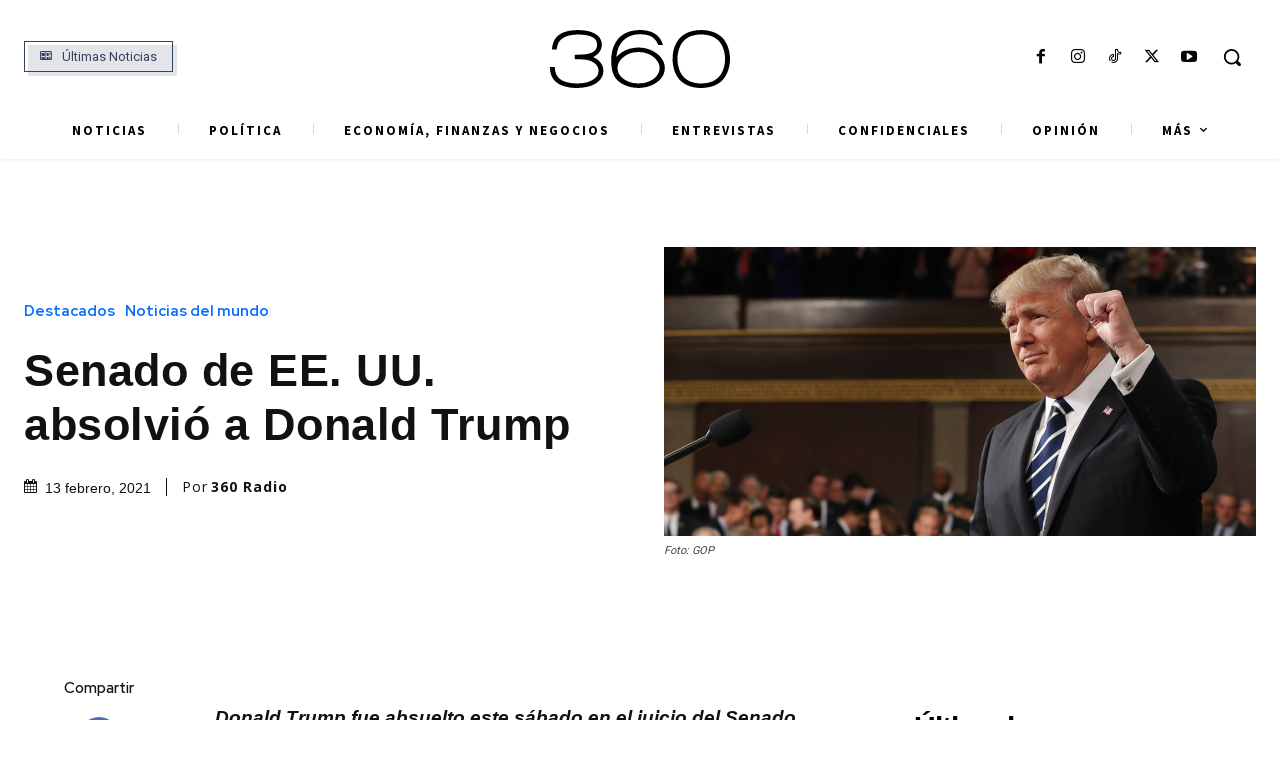

--- FILE ---
content_type: text/html; charset=UTF-8
request_url: https://360radio.com.co/trump-absuelto-en-senado-por-capitolio/
body_size: 130520
content:
<!doctype html >
<html lang="es" prefix="og: https://ogp.me/ns#">
<head>
    <meta charset="UTF-8" />
    <title>Senado de EE. UU. absolvió a Donald Trump | 360</title>
    <meta name="viewport" content="width=device-width, initial-scale=1.0">
    <link rel="pingback" href="https://360radio.com.co/xmlrpc.php" />
    
<!-- Optimización en motores de búsqueda por Rank Math PRO -  https://rankmath.com/ -->
<meta name="description" content="Donald Trump fue absuelto este sábado en el juicio del Senado, después de que los demócratas fracasaron a la hora de convencer a suficientes republicanos."/>
<meta name="robots" content="follow, index, max-snippet:-1, max-video-preview:-1, max-image-preview:large"/>
<link rel="canonical" href="https://360radio.com.co/trump-absuelto-en-senado-por-capitolio/74000/" />
<meta property="og:locale" content="es_ES" />
<meta property="og:type" content="article" />
<meta property="og:title" content="Senado de EE. UU. absolvió a Donald Trump | 360" />
<meta property="og:description" content="Donald Trump fue absuelto este sábado en el juicio del Senado, después de que los demócratas fracasaron a la hora de convencer a suficientes republicanos." />
<meta property="og:url" content="https://360radio.com.co/trump-absuelto-en-senado-por-capitolio/74000/" />
<meta property="og:site_name" content="360 Radio: Noticias de Medellín, Antioquia y Colombia" />
<meta property="article:publisher" content="https://www.facebook.com/360RadioColombia" />
<meta property="article:author" content="https://www.facebook.com/360RadioColombia" />
<meta property="article:tag" content="Donald Trump" />
<meta property="article:tag" content="El Capitolio" />
<meta property="article:tag" content="Gobierno Donald Trump" />
<meta property="article:tag" content="Juicio" />
<meta property="article:tag" content="senado" />
<meta property="article:tag" content="Senado de Estados Unidos" />
<meta property="article:tag" content="TRUMP" />
<meta property="article:tag" content="Trump y Biden" />
<meta property="article:section" content="Destacados" />
<meta property="og:updated_time" content="2021-02-13T17:27:20-05:00" />
<meta property="fb:app_id" content="958154752655121" />
<meta property="og:image" content="https://360radio.com.co/wp-content/uploads/2018/01/Trump-fake-news.png" />
<meta property="og:image:secure_url" content="https://360radio.com.co/wp-content/uploads/2018/01/Trump-fake-news.png" />
<meta property="og:image:width" content="1085" />
<meta property="og:image:height" content="531" />
<meta property="og:image:alt" content="Senado" />
<meta property="og:image:type" content="image/png" />
<meta property="article:published_time" content="2021-02-13T17:27:18-05:00" />
<meta property="article:modified_time" content="2021-02-13T17:27:20-05:00" />
<meta name="twitter:card" content="summary_large_image" />
<meta name="twitter:title" content="Senado de EE. UU. absolvió a Donald Trump | 360" />
<meta name="twitter:description" content="Donald Trump fue absuelto este sábado en el juicio del Senado, después de que los demócratas fracasaron a la hora de convencer a suficientes republicanos." />
<meta name="twitter:site" content="@360RadioCo" />
<meta name="twitter:creator" content="@360RadioCo" />
<meta name="twitter:image" content="https://360radio.com.co/wp-content/uploads/2018/01/Trump-fake-news.png" />
<script type="application/ld+json" class="rank-math-schema-pro">{"@context":"https://schema.org","@graph":[{"@type":["NewsMediaOrganization","Organization"],"@id":"https://360radio.com.co/#organization","name":"Grupo GaviriaCano","url":"https://360radio.com.co","sameAs":["https://www.facebook.com/360RadioColombia","https://twitter.com/360RadioCo"],"email":"comercial@grupogaviriacano.com.co","logo":{"@type":"ImageObject","@id":"https://360radio.com.co/#logo","url":"https://360radio.com.co/wp-content/uploads/2023/11/360-LOGO-PAGINA.jpg","contentUrl":"https://360radio.com.co/wp-content/uploads/2023/11/360-LOGO-PAGINA.jpg","caption":"360 Radio: Noticias de Medell\u00edn, Antioquia y Colombia","inLanguage":"es","width":"112","height":"112"},"description":"Medio de comunicaci\u00f3n enfocado en los principales hechos pol\u00edticos, econ\u00f3micos, sociales y de opini\u00f3n. Estamos en radio, internet y publicaciones impresas."},{"@type":"WebSite","@id":"https://360radio.com.co/#website","url":"https://360radio.com.co","name":"360 Radio: Noticias de Medell\u00edn, Antioquia y Colombia","alternateName":"360 Radio","publisher":{"@id":"https://360radio.com.co/#organization"},"inLanguage":"es"},{"@type":"ImageObject","@id":"https://360radio.com.co/wp-content/uploads/2018/01/Trump-fake-news.png","url":"https://360radio.com.co/wp-content/uploads/2018/01/Trump-fake-news.png","width":"1085","height":"531","inLanguage":"es"},{"@type":"WebPage","@id":"https://360radio.com.co/trump-absuelto-en-senado-por-capitolio/74000/#webpage","url":"https://360radio.com.co/trump-absuelto-en-senado-por-capitolio/74000/","name":"Senado de EE. UU. absolvi\u00f3 a Donald Trump | 360","datePublished":"2021-02-13T17:27:18-05:00","dateModified":"2021-02-13T17:27:20-05:00","isPartOf":{"@id":"https://360radio.com.co/#website"},"primaryImageOfPage":{"@id":"https://360radio.com.co/wp-content/uploads/2018/01/Trump-fake-news.png"},"inLanguage":"es"},{"@type":"Person","@id":"https://360radio.com.co/autor/360-radio-colombia/","name":"360 Radio","url":"https://360radio.com.co/autor/360-radio-colombia/","image":{"@type":"ImageObject","@id":"https://360radio.com.co/wp-content/uploads/2023/11/360-LOGO-PAGINA.jpg","url":"https://360radio.com.co/wp-content/uploads/2023/11/360-LOGO-PAGINA.jpg","caption":"360 Radio","inLanguage":"es"},"worksFor":{"@id":"https://360radio.com.co/#organization"}},{"@type":"NewsArticle","headline":"Senado de EE. UU. absolvi\u00f3 a Donald Trump | 360","keywords":"Senado","datePublished":"2021-02-13T17:27:18-05:00","dateModified":"2021-02-13T17:27:20-05:00","articleSection":"Destacados, Noticias del mundo","author":{"@id":"https://360radio.com.co/autor/360-radio-colombia/","name":"360 Radio"},"publisher":{"@id":"https://360radio.com.co/#organization"},"description":"Donald Trump fue absuelto este s\u00e1bado en el juicio del Senado, despu\u00e9s de que los dem\u00f3cratas fracasaron a la hora de convencer a suficientes republicanos.","copyrightYear":"2021","copyrightHolder":{"@id":"https://360radio.com.co/#organization"},"name":"Senado de EE. UU. absolvi\u00f3 a Donald Trump | 360","articleBody":"Donald Trump fue absuelto este s\u00e1bado en el juicio del Senado, despu\u00e9s de que los dem\u00f3cratas fracasaron a la hora de convencer a suficientes republicanos de condenarlo por \u201cincitaci\u00f3n a la insurrecci\u00f3n\u201d por los disturbios en el Capitolio.\n\n\n\n\n\n\n\nPor: Redacci\u00f3n 360 Radio\n\n\n\nLos senadores votaron 57 contra 43 a favor de condenarlo, sin lograr la mayor\u00eda de dos tercios que era requerido.\n\n\n\nTras conocerse la decisi\u00f3n, Trump celebr\u00f3 y denunci\u00f3 el proceso como \u201cotra fase de la mayor caza de brujas de la historia\u201d de Estados Unidos.\n\n\n\nLEER TAMBI\u00c9N: Juicio pol\u00edtico contra Trump iniciar\u00e1 el 8 de febrero\n\n\n\nLos dem\u00f3cratas buscaron condenar a Donald Trump por su comportamiento durante la toma al Capitolio por parte de sus simpatizantes el pasado 6 de enero, cuando el exjefe de la Naci\u00f3n manifest\u00f3 que la victoria de Joe Biden como presidente era fraudulenta.\n\n\n\nEl congresista dem\u00f3crata Jamie Raskin aleg\u00f3 que Trump \u201cabus\u00f3 de su poder al situarse del lado de los insurrectos\u201d y explic\u00f3 que est\u00e1 claro que \u201capoy\u00f3 las acciones de la turba, por lo que debe ser condenado\u201d.\n\n\n\nEste es el segundo juicio pol\u00edtico contra Trump, quien tambi\u00e9n fue absuelto en 2020 en un proceso por abuso de poder.","@id":"https://360radio.com.co/trump-absuelto-en-senado-por-capitolio/74000/#richSnippet","isPartOf":{"@id":"https://360radio.com.co/trump-absuelto-en-senado-por-capitolio/74000/#webpage"},"image":{"@id":"https://360radio.com.co/wp-content/uploads/2018/01/Trump-fake-news.png"},"inLanguage":"es","mainEntityOfPage":{"@id":"https://360radio.com.co/trump-absuelto-en-senado-por-capitolio/74000/#webpage"}}]}</script>
<!-- /Plugin Rank Math WordPress SEO -->

<link rel='dns-prefetch' href='//www.googletagmanager.com' />
<link rel='dns-prefetch' href='//fonts.googleapis.com' />
<link rel='dns-prefetch' href='//pagead2.googlesyndication.com' />
<link rel="alternate" type="application/rss+xml" title="360 &raquo; Feed" href="https://360radio.com.co/feed/" />
<link rel="alternate" type="application/rss+xml" title="360 &raquo; Feed de los comentarios" href="https://360radio.com.co/comments/feed/" />
<link rel="alternate" title="oEmbed (JSON)" type="application/json+oembed" href="https://360radio.com.co/wp-json/oembed/1.0/embed?url=https%3A%2F%2F360radio.com.co%2Ftrump-absuelto-en-senado-por-capitolio%2F74000%2F" />
<link rel="alternate" title="oEmbed (XML)" type="text/xml+oembed" href="https://360radio.com.co/wp-json/oembed/1.0/embed?url=https%3A%2F%2F360radio.com.co%2Ftrump-absuelto-en-senado-por-capitolio%2F74000%2F&#038;format=xml" />
<style id='wp-img-auto-sizes-contain-inline-css' type='text/css'>
img:is([sizes=auto i],[sizes^="auto," i]){contain-intrinsic-size:3000px 1500px}
/*# sourceURL=wp-img-auto-sizes-contain-inline-css */
</style>
<style id='wp-emoji-styles-inline-css' type='text/css'>

	img.wp-smiley, img.emoji {
		display: inline !important;
		border: none !important;
		box-shadow: none !important;
		height: 1em !important;
		width: 1em !important;
		margin: 0 0.07em !important;
		vertical-align: -0.1em !important;
		background: none !important;
		padding: 0 !important;
	}
/*# sourceURL=wp-emoji-styles-inline-css */
</style>
<style id='wp-block-library-inline-css' type='text/css'>
:root{--wp-block-synced-color:#7a00df;--wp-block-synced-color--rgb:122,0,223;--wp-bound-block-color:var(--wp-block-synced-color);--wp-editor-canvas-background:#ddd;--wp-admin-theme-color:#007cba;--wp-admin-theme-color--rgb:0,124,186;--wp-admin-theme-color-darker-10:#006ba1;--wp-admin-theme-color-darker-10--rgb:0,107,160.5;--wp-admin-theme-color-darker-20:#005a87;--wp-admin-theme-color-darker-20--rgb:0,90,135;--wp-admin-border-width-focus:2px}@media (min-resolution:192dpi){:root{--wp-admin-border-width-focus:1.5px}}.wp-element-button{cursor:pointer}:root .has-very-light-gray-background-color{background-color:#eee}:root .has-very-dark-gray-background-color{background-color:#313131}:root .has-very-light-gray-color{color:#eee}:root .has-very-dark-gray-color{color:#313131}:root .has-vivid-green-cyan-to-vivid-cyan-blue-gradient-background{background:linear-gradient(135deg,#00d084,#0693e3)}:root .has-purple-crush-gradient-background{background:linear-gradient(135deg,#34e2e4,#4721fb 50%,#ab1dfe)}:root .has-hazy-dawn-gradient-background{background:linear-gradient(135deg,#faaca8,#dad0ec)}:root .has-subdued-olive-gradient-background{background:linear-gradient(135deg,#fafae1,#67a671)}:root .has-atomic-cream-gradient-background{background:linear-gradient(135deg,#fdd79a,#004a59)}:root .has-nightshade-gradient-background{background:linear-gradient(135deg,#330968,#31cdcf)}:root .has-midnight-gradient-background{background:linear-gradient(135deg,#020381,#2874fc)}:root{--wp--preset--font-size--normal:16px;--wp--preset--font-size--huge:42px}.has-regular-font-size{font-size:1em}.has-larger-font-size{font-size:2.625em}.has-normal-font-size{font-size:var(--wp--preset--font-size--normal)}.has-huge-font-size{font-size:var(--wp--preset--font-size--huge)}.has-text-align-center{text-align:center}.has-text-align-left{text-align:left}.has-text-align-right{text-align:right}.has-fit-text{white-space:nowrap!important}#end-resizable-editor-section{display:none}.aligncenter{clear:both}.items-justified-left{justify-content:flex-start}.items-justified-center{justify-content:center}.items-justified-right{justify-content:flex-end}.items-justified-space-between{justify-content:space-between}.screen-reader-text{border:0;clip-path:inset(50%);height:1px;margin:-1px;overflow:hidden;padding:0;position:absolute;width:1px;word-wrap:normal!important}.screen-reader-text:focus{background-color:#ddd;clip-path:none;color:#444;display:block;font-size:1em;height:auto;left:5px;line-height:normal;padding:15px 23px 14px;text-decoration:none;top:5px;width:auto;z-index:100000}html :where(.has-border-color){border-style:solid}html :where([style*=border-top-color]){border-top-style:solid}html :where([style*=border-right-color]){border-right-style:solid}html :where([style*=border-bottom-color]){border-bottom-style:solid}html :where([style*=border-left-color]){border-left-style:solid}html :where([style*=border-width]){border-style:solid}html :where([style*=border-top-width]){border-top-style:solid}html :where([style*=border-right-width]){border-right-style:solid}html :where([style*=border-bottom-width]){border-bottom-style:solid}html :where([style*=border-left-width]){border-left-style:solid}html :where(img[class*=wp-image-]){height:auto;max-width:100%}:where(figure){margin:0 0 1em}html :where(.is-position-sticky){--wp-admin--admin-bar--position-offset:var(--wp-admin--admin-bar--height,0px)}@media screen and (max-width:600px){html :where(.is-position-sticky){--wp-admin--admin-bar--position-offset:0px}}

/*# sourceURL=wp-block-library-inline-css */
</style><style id='wp-block-heading-inline-css' type='text/css'>
h1:where(.wp-block-heading).has-background,h2:where(.wp-block-heading).has-background,h3:where(.wp-block-heading).has-background,h4:where(.wp-block-heading).has-background,h5:where(.wp-block-heading).has-background,h6:where(.wp-block-heading).has-background{padding:1.25em 2.375em}h1.has-text-align-left[style*=writing-mode]:where([style*=vertical-lr]),h1.has-text-align-right[style*=writing-mode]:where([style*=vertical-rl]),h2.has-text-align-left[style*=writing-mode]:where([style*=vertical-lr]),h2.has-text-align-right[style*=writing-mode]:where([style*=vertical-rl]),h3.has-text-align-left[style*=writing-mode]:where([style*=vertical-lr]),h3.has-text-align-right[style*=writing-mode]:where([style*=vertical-rl]),h4.has-text-align-left[style*=writing-mode]:where([style*=vertical-lr]),h4.has-text-align-right[style*=writing-mode]:where([style*=vertical-rl]),h5.has-text-align-left[style*=writing-mode]:where([style*=vertical-lr]),h5.has-text-align-right[style*=writing-mode]:where([style*=vertical-rl]),h6.has-text-align-left[style*=writing-mode]:where([style*=vertical-lr]),h6.has-text-align-right[style*=writing-mode]:where([style*=vertical-rl]){rotate:180deg}
/*# sourceURL=https://360radio.com.co/wp-includes/blocks/heading/style.min.css */
</style>
<style id='wp-block-paragraph-inline-css' type='text/css'>
.is-small-text{font-size:.875em}.is-regular-text{font-size:1em}.is-large-text{font-size:2.25em}.is-larger-text{font-size:3em}.has-drop-cap:not(:focus):first-letter{float:left;font-size:8.4em;font-style:normal;font-weight:100;line-height:.68;margin:.05em .1em 0 0;text-transform:uppercase}body.rtl .has-drop-cap:not(:focus):first-letter{float:none;margin-left:.1em}p.has-drop-cap.has-background{overflow:hidden}:root :where(p.has-background){padding:1.25em 2.375em}:where(p.has-text-color:not(.has-link-color)) a{color:inherit}p.has-text-align-left[style*="writing-mode:vertical-lr"],p.has-text-align-right[style*="writing-mode:vertical-rl"]{rotate:180deg}
/*# sourceURL=https://360radio.com.co/wp-includes/blocks/paragraph/style.min.css */
</style>
<style id='wp-block-separator-inline-css' type='text/css'>
@charset "UTF-8";.wp-block-separator{border:none;border-top:2px solid}:root :where(.wp-block-separator.is-style-dots){height:auto;line-height:1;text-align:center}:root :where(.wp-block-separator.is-style-dots):before{color:currentColor;content:"···";font-family:serif;font-size:1.5em;letter-spacing:2em;padding-left:2em}.wp-block-separator.is-style-dots{background:none!important;border:none!important}
/*# sourceURL=https://360radio.com.co/wp-includes/blocks/separator/style.min.css */
</style>
<style id='global-styles-inline-css' type='text/css'>
:root{--wp--preset--aspect-ratio--square: 1;--wp--preset--aspect-ratio--4-3: 4/3;--wp--preset--aspect-ratio--3-4: 3/4;--wp--preset--aspect-ratio--3-2: 3/2;--wp--preset--aspect-ratio--2-3: 2/3;--wp--preset--aspect-ratio--16-9: 16/9;--wp--preset--aspect-ratio--9-16: 9/16;--wp--preset--color--black: #000000;--wp--preset--color--cyan-bluish-gray: #abb8c3;--wp--preset--color--white: #ffffff;--wp--preset--color--pale-pink: #f78da7;--wp--preset--color--vivid-red: #cf2e2e;--wp--preset--color--luminous-vivid-orange: #ff6900;--wp--preset--color--luminous-vivid-amber: #fcb900;--wp--preset--color--light-green-cyan: #7bdcb5;--wp--preset--color--vivid-green-cyan: #00d084;--wp--preset--color--pale-cyan-blue: #8ed1fc;--wp--preset--color--vivid-cyan-blue: #0693e3;--wp--preset--color--vivid-purple: #9b51e0;--wp--preset--gradient--vivid-cyan-blue-to-vivid-purple: linear-gradient(135deg,rgb(6,147,227) 0%,rgb(155,81,224) 100%);--wp--preset--gradient--light-green-cyan-to-vivid-green-cyan: linear-gradient(135deg,rgb(122,220,180) 0%,rgb(0,208,130) 100%);--wp--preset--gradient--luminous-vivid-amber-to-luminous-vivid-orange: linear-gradient(135deg,rgb(252,185,0) 0%,rgb(255,105,0) 100%);--wp--preset--gradient--luminous-vivid-orange-to-vivid-red: linear-gradient(135deg,rgb(255,105,0) 0%,rgb(207,46,46) 100%);--wp--preset--gradient--very-light-gray-to-cyan-bluish-gray: linear-gradient(135deg,rgb(238,238,238) 0%,rgb(169,184,195) 100%);--wp--preset--gradient--cool-to-warm-spectrum: linear-gradient(135deg,rgb(74,234,220) 0%,rgb(151,120,209) 20%,rgb(207,42,186) 40%,rgb(238,44,130) 60%,rgb(251,105,98) 80%,rgb(254,248,76) 100%);--wp--preset--gradient--blush-light-purple: linear-gradient(135deg,rgb(255,206,236) 0%,rgb(152,150,240) 100%);--wp--preset--gradient--blush-bordeaux: linear-gradient(135deg,rgb(254,205,165) 0%,rgb(254,45,45) 50%,rgb(107,0,62) 100%);--wp--preset--gradient--luminous-dusk: linear-gradient(135deg,rgb(255,203,112) 0%,rgb(199,81,192) 50%,rgb(65,88,208) 100%);--wp--preset--gradient--pale-ocean: linear-gradient(135deg,rgb(255,245,203) 0%,rgb(182,227,212) 50%,rgb(51,167,181) 100%);--wp--preset--gradient--electric-grass: linear-gradient(135deg,rgb(202,248,128) 0%,rgb(113,206,126) 100%);--wp--preset--gradient--midnight: linear-gradient(135deg,rgb(2,3,129) 0%,rgb(40,116,252) 100%);--wp--preset--font-size--small: 11px;--wp--preset--font-size--medium: 20px;--wp--preset--font-size--large: 32px;--wp--preset--font-size--x-large: 42px;--wp--preset--font-size--regular: 15px;--wp--preset--font-size--larger: 50px;--wp--preset--spacing--20: 0.44rem;--wp--preset--spacing--30: 0.67rem;--wp--preset--spacing--40: 1rem;--wp--preset--spacing--50: 1.5rem;--wp--preset--spacing--60: 2.25rem;--wp--preset--spacing--70: 3.38rem;--wp--preset--spacing--80: 5.06rem;--wp--preset--shadow--natural: 6px 6px 9px rgba(0, 0, 0, 0.2);--wp--preset--shadow--deep: 12px 12px 50px rgba(0, 0, 0, 0.4);--wp--preset--shadow--sharp: 6px 6px 0px rgba(0, 0, 0, 0.2);--wp--preset--shadow--outlined: 6px 6px 0px -3px rgb(255, 255, 255), 6px 6px rgb(0, 0, 0);--wp--preset--shadow--crisp: 6px 6px 0px rgb(0, 0, 0);}:where(.is-layout-flex){gap: 0.5em;}:where(.is-layout-grid){gap: 0.5em;}body .is-layout-flex{display: flex;}.is-layout-flex{flex-wrap: wrap;align-items: center;}.is-layout-flex > :is(*, div){margin: 0;}body .is-layout-grid{display: grid;}.is-layout-grid > :is(*, div){margin: 0;}:where(.wp-block-columns.is-layout-flex){gap: 2em;}:where(.wp-block-columns.is-layout-grid){gap: 2em;}:where(.wp-block-post-template.is-layout-flex){gap: 1.25em;}:where(.wp-block-post-template.is-layout-grid){gap: 1.25em;}.has-black-color{color: var(--wp--preset--color--black) !important;}.has-cyan-bluish-gray-color{color: var(--wp--preset--color--cyan-bluish-gray) !important;}.has-white-color{color: var(--wp--preset--color--white) !important;}.has-pale-pink-color{color: var(--wp--preset--color--pale-pink) !important;}.has-vivid-red-color{color: var(--wp--preset--color--vivid-red) !important;}.has-luminous-vivid-orange-color{color: var(--wp--preset--color--luminous-vivid-orange) !important;}.has-luminous-vivid-amber-color{color: var(--wp--preset--color--luminous-vivid-amber) !important;}.has-light-green-cyan-color{color: var(--wp--preset--color--light-green-cyan) !important;}.has-vivid-green-cyan-color{color: var(--wp--preset--color--vivid-green-cyan) !important;}.has-pale-cyan-blue-color{color: var(--wp--preset--color--pale-cyan-blue) !important;}.has-vivid-cyan-blue-color{color: var(--wp--preset--color--vivid-cyan-blue) !important;}.has-vivid-purple-color{color: var(--wp--preset--color--vivid-purple) !important;}.has-black-background-color{background-color: var(--wp--preset--color--black) !important;}.has-cyan-bluish-gray-background-color{background-color: var(--wp--preset--color--cyan-bluish-gray) !important;}.has-white-background-color{background-color: var(--wp--preset--color--white) !important;}.has-pale-pink-background-color{background-color: var(--wp--preset--color--pale-pink) !important;}.has-vivid-red-background-color{background-color: var(--wp--preset--color--vivid-red) !important;}.has-luminous-vivid-orange-background-color{background-color: var(--wp--preset--color--luminous-vivid-orange) !important;}.has-luminous-vivid-amber-background-color{background-color: var(--wp--preset--color--luminous-vivid-amber) !important;}.has-light-green-cyan-background-color{background-color: var(--wp--preset--color--light-green-cyan) !important;}.has-vivid-green-cyan-background-color{background-color: var(--wp--preset--color--vivid-green-cyan) !important;}.has-pale-cyan-blue-background-color{background-color: var(--wp--preset--color--pale-cyan-blue) !important;}.has-vivid-cyan-blue-background-color{background-color: var(--wp--preset--color--vivid-cyan-blue) !important;}.has-vivid-purple-background-color{background-color: var(--wp--preset--color--vivid-purple) !important;}.has-black-border-color{border-color: var(--wp--preset--color--black) !important;}.has-cyan-bluish-gray-border-color{border-color: var(--wp--preset--color--cyan-bluish-gray) !important;}.has-white-border-color{border-color: var(--wp--preset--color--white) !important;}.has-pale-pink-border-color{border-color: var(--wp--preset--color--pale-pink) !important;}.has-vivid-red-border-color{border-color: var(--wp--preset--color--vivid-red) !important;}.has-luminous-vivid-orange-border-color{border-color: var(--wp--preset--color--luminous-vivid-orange) !important;}.has-luminous-vivid-amber-border-color{border-color: var(--wp--preset--color--luminous-vivid-amber) !important;}.has-light-green-cyan-border-color{border-color: var(--wp--preset--color--light-green-cyan) !important;}.has-vivid-green-cyan-border-color{border-color: var(--wp--preset--color--vivid-green-cyan) !important;}.has-pale-cyan-blue-border-color{border-color: var(--wp--preset--color--pale-cyan-blue) !important;}.has-vivid-cyan-blue-border-color{border-color: var(--wp--preset--color--vivid-cyan-blue) !important;}.has-vivid-purple-border-color{border-color: var(--wp--preset--color--vivid-purple) !important;}.has-vivid-cyan-blue-to-vivid-purple-gradient-background{background: var(--wp--preset--gradient--vivid-cyan-blue-to-vivid-purple) !important;}.has-light-green-cyan-to-vivid-green-cyan-gradient-background{background: var(--wp--preset--gradient--light-green-cyan-to-vivid-green-cyan) !important;}.has-luminous-vivid-amber-to-luminous-vivid-orange-gradient-background{background: var(--wp--preset--gradient--luminous-vivid-amber-to-luminous-vivid-orange) !important;}.has-luminous-vivid-orange-to-vivid-red-gradient-background{background: var(--wp--preset--gradient--luminous-vivid-orange-to-vivid-red) !important;}.has-very-light-gray-to-cyan-bluish-gray-gradient-background{background: var(--wp--preset--gradient--very-light-gray-to-cyan-bluish-gray) !important;}.has-cool-to-warm-spectrum-gradient-background{background: var(--wp--preset--gradient--cool-to-warm-spectrum) !important;}.has-blush-light-purple-gradient-background{background: var(--wp--preset--gradient--blush-light-purple) !important;}.has-blush-bordeaux-gradient-background{background: var(--wp--preset--gradient--blush-bordeaux) !important;}.has-luminous-dusk-gradient-background{background: var(--wp--preset--gradient--luminous-dusk) !important;}.has-pale-ocean-gradient-background{background: var(--wp--preset--gradient--pale-ocean) !important;}.has-electric-grass-gradient-background{background: var(--wp--preset--gradient--electric-grass) !important;}.has-midnight-gradient-background{background: var(--wp--preset--gradient--midnight) !important;}.has-small-font-size{font-size: var(--wp--preset--font-size--small) !important;}.has-medium-font-size{font-size: var(--wp--preset--font-size--medium) !important;}.has-large-font-size{font-size: var(--wp--preset--font-size--large) !important;}.has-x-large-font-size{font-size: var(--wp--preset--font-size--x-large) !important;}
/*# sourceURL=global-styles-inline-css */
</style>

<style id='classic-theme-styles-inline-css' type='text/css'>
/*! This file is auto-generated */
.wp-block-button__link{color:#fff;background-color:#32373c;border-radius:9999px;box-shadow:none;text-decoration:none;padding:calc(.667em + 2px) calc(1.333em + 2px);font-size:1.125em}.wp-block-file__button{background:#32373c;color:#fff;text-decoration:none}
/*# sourceURL=/wp-includes/css/classic-themes.min.css */
</style>
<link rel='stylesheet' id='td-plugin-multi-purpose-css' href='https://360radio.com.co/wp-content/plugins/td-composer/td-multi-purpose/style.css?ver=9c5a7338c90cbd82cb580e34cffb127f' type='text/css' media='all' />
<link crossorigin="anonymous" rel='stylesheet' id='google-fonts-style-css' href='https://fonts.googleapis.com/css?family=Open+Sans%3A400%2C600%2C700%7CRoboto%3A400%2C600%2C700%7CGelasio%3A500%2C700%2C400%7CSource+Sans+Pro%3A400%2C700%2C600%7CRed+Hat+Display%3A700%2C400%2C600%7CMerriweather%3A500%2C400&#038;display=swap&#038;ver=12.7.4' type='text/css' media='all' />
<link rel='stylesheet' id='td-theme-css' href='https://360radio.com.co/wp-content/themes/Newspaper/style.css?ver=12.7.4' type='text/css' media='all' />
<style id='td-theme-inline-css' type='text/css'>@media (max-width:767px){.td-header-desktop-wrap{display:none}}@media (min-width:767px){.td-header-mobile-wrap{display:none}}</style>
<link rel='stylesheet' id='td-theme-child-css' href='https://360radio.com.co/wp-content/themes/Newspaper-child/style.css?ver=12.7.4c' type='text/css' media='all' />
<link rel='stylesheet' id='typicons-css' href='https://360radio.com.co/wp-content/plugins/td-composer/assets/fonts/typicons/typicons.css?ver=9c5a7338c90cbd82cb580e34cffb127f' type='text/css' media='all' />
<link rel='stylesheet' id='td-multipurpose-css' href='https://360radio.com.co/wp-content/plugins/td-composer/assets/fonts/td-multipurpose/td-multipurpose.css?ver=9c5a7338c90cbd82cb580e34cffb127f' type='text/css' media='all' />
<link rel='stylesheet' id='font_awesome-css' href='https://360radio.com.co/wp-content/plugins/td-composer/assets/fonts/font-awesome/font-awesome.css?ver=9c5a7338c90cbd82cb580e34cffb127f' type='text/css' media='all' />
<link rel='stylesheet' id='td-legacy-framework-front-style-css' href='https://360radio.com.co/wp-content/plugins/td-composer/legacy/Newspaper/assets/css/td_legacy_main.css?ver=9c5a7338c90cbd82cb580e34cffb127f' type='text/css' media='all' />
<link rel='stylesheet' id='tdb_style_cloud_templates_front-css' href='https://360radio.com.co/wp-content/plugins/td-cloud-library/assets/css/tdb_main.css?ver=496e217dc78570a2932146e73f7c4a14' type='text/css' media='all' />
<script type="text/javascript" src="https://360radio.com.co/wp-includes/js/jquery/jquery.min.js?ver=3.7.1" id="jquery-core-js"></script>
<script type="text/javascript" src="https://360radio.com.co/wp-includes/js/jquery/jquery-migrate.min.js?ver=3.4.1" id="jquery-migrate-js"></script>

<!-- Fragmento de código de la etiqueta de Google (gtag.js) añadida por Site Kit -->
<!-- Fragmento de código de Google Analytics añadido por Site Kit -->
<script type="text/javascript" src="https://www.googletagmanager.com/gtag/js?id=GT-P8RVKPX" id="google_gtagjs-js" async></script>
<script type="text/javascript" id="google_gtagjs-js-after">
/* <![CDATA[ */
window.dataLayer = window.dataLayer || [];function gtag(){dataLayer.push(arguments);}
gtag("set","linker",{"domains":["360radio.com.co"]});
gtag("js", new Date());
gtag("set", "developer_id.dZTNiMT", true);
gtag("config", "GT-P8RVKPX");
 window._googlesitekit = window._googlesitekit || {}; window._googlesitekit.throttledEvents = []; window._googlesitekit.gtagEvent = (name, data) => { var key = JSON.stringify( { name, data } ); if ( !! window._googlesitekit.throttledEvents[ key ] ) { return; } window._googlesitekit.throttledEvents[ key ] = true; setTimeout( () => { delete window._googlesitekit.throttledEvents[ key ]; }, 5 ); gtag( "event", name, { ...data, event_source: "site-kit" } ); }; 
//# sourceURL=google_gtagjs-js-after
/* ]]> */
</script>
<link rel="https://api.w.org/" href="https://360radio.com.co/wp-json/" /><link rel="alternate" title="JSON" type="application/json" href="https://360radio.com.co/wp-json/wp/v2/posts/74000" /><link rel="EditURI" type="application/rsd+xml" title="RSD" href="https://360radio.com.co/xmlrpc.php?rsd" />
<meta name="generator" content="WordPress 6.9" />
<link rel='shortlink' href='https://360radio.com.co/?p=74000' />
<meta name="generator" content="Site Kit by Google 1.170.0" />    <script>
        window.tdb_global_vars = {"wpRestUrl":"https:\/\/360radio.com.co\/wp-json\/","permalinkStructure":"\/%postname%\/%post_id%\/"};
        window.tdb_p_autoload_vars = {"isAjax":false,"isAdminBarShowing":false,"autoloadStatus":"off","origPostEditUrl":null};
    </script>
    
    <style id="tdb-global-colors">:root{--tt-accent-color:#334462;--tt-hover:#096ffa;--tt-gray-dark:#777777;--tt-extra-color:#f4f4f4;--tt-primary-color:#111111;--accent-color:#fff}</style>

    
	            <style id="tdb-global-fonts">
                
:root{--tt-secondary:Merriweather;--tt-extra:Red Hat Display;--tt-primary-font:"Helvetica Neue", Helvetica, Arial, sans-serif;}
            </style>
            
<!-- Metaetiquetas de Google AdSense añadidas por Site Kit -->
<meta name="google-adsense-platform-account" content="ca-host-pub-2644536267352236">
<meta name="google-adsense-platform-domain" content="sitekit.withgoogle.com">
<!-- Acabar con las metaetiquetas de Google AdSense añadidas por Site Kit -->
<link rel="amphtml" href="https://360radio.com.co/trump-absuelto-en-senado-por-capitolio/?amp=1">
<!-- Fragmento de código de Google Adsense añadido por Site Kit -->
<script type="text/javascript" async="async" src="https://pagead2.googlesyndication.com/pagead/js/adsbygoogle.js?client=ca-pub-5943732033043421&amp;host=ca-host-pub-2644536267352236" crossorigin="anonymous"></script>

<!-- Final del fragmento de código de Google Adsense añadido por Site Kit -->

<!-- JS generated by theme -->

<script type="text/javascript" id="td-generated-header-js">
    
    

	    var tdBlocksArray = []; //here we store all the items for the current page

	    // td_block class - each ajax block uses a object of this class for requests
	    function tdBlock() {
		    this.id = '';
		    this.block_type = 1; //block type id (1-234 etc)
		    this.atts = '';
		    this.td_column_number = '';
		    this.td_current_page = 1; //
		    this.post_count = 0; //from wp
		    this.found_posts = 0; //from wp
		    this.max_num_pages = 0; //from wp
		    this.td_filter_value = ''; //current live filter value
		    this.is_ajax_running = false;
		    this.td_user_action = ''; // load more or infinite loader (used by the animation)
		    this.header_color = '';
		    this.ajax_pagination_infinite_stop = ''; //show load more at page x
	    }

        // td_js_generator - mini detector
        ( function () {
            var htmlTag = document.getElementsByTagName("html")[0];

	        if ( navigator.userAgent.indexOf("MSIE 10.0") > -1 ) {
                htmlTag.className += ' ie10';
            }

            if ( !!navigator.userAgent.match(/Trident.*rv\:11\./) ) {
                htmlTag.className += ' ie11';
            }

	        if ( navigator.userAgent.indexOf("Edge") > -1 ) {
                htmlTag.className += ' ieEdge';
            }

            if ( /(iPad|iPhone|iPod)/g.test(navigator.userAgent) ) {
                htmlTag.className += ' td-md-is-ios';
            }

            var user_agent = navigator.userAgent.toLowerCase();
            if ( user_agent.indexOf("android") > -1 ) {
                htmlTag.className += ' td-md-is-android';
            }

            if ( -1 !== navigator.userAgent.indexOf('Mac OS X')  ) {
                htmlTag.className += ' td-md-is-os-x';
            }

            if ( /chrom(e|ium)/.test(navigator.userAgent.toLowerCase()) ) {
               htmlTag.className += ' td-md-is-chrome';
            }

            if ( -1 !== navigator.userAgent.indexOf('Firefox') ) {
                htmlTag.className += ' td-md-is-firefox';
            }

            if ( -1 !== navigator.userAgent.indexOf('Safari') && -1 === navigator.userAgent.indexOf('Chrome') ) {
                htmlTag.className += ' td-md-is-safari';
            }

            if( -1 !== navigator.userAgent.indexOf('IEMobile') ){
                htmlTag.className += ' td-md-is-iemobile';
            }

        })();

        var tdLocalCache = {};

        ( function () {
            "use strict";

            tdLocalCache = {
                data: {},
                remove: function (resource_id) {
                    delete tdLocalCache.data[resource_id];
                },
                exist: function (resource_id) {
                    return tdLocalCache.data.hasOwnProperty(resource_id) && tdLocalCache.data[resource_id] !== null;
                },
                get: function (resource_id) {
                    return tdLocalCache.data[resource_id];
                },
                set: function (resource_id, cachedData) {
                    tdLocalCache.remove(resource_id);
                    tdLocalCache.data[resource_id] = cachedData;
                }
            };
        })();

    
    
var td_viewport_interval_list=[{"limitBottom":767,"sidebarWidth":228},{"limitBottom":1018,"sidebarWidth":300},{"limitBottom":1140,"sidebarWidth":324}];
var tdc_is_installed="yes";
var tdc_domain_active=false;
var td_ajax_url="https:\/\/360radio.com.co\/wp-admin\/admin-ajax.php?td_theme_name=Newspaper&v=12.7.4";
var td_get_template_directory_uri="https:\/\/360radio.com.co\/wp-content\/plugins\/td-composer\/legacy\/common";
var tds_snap_menu="";
var tds_logo_on_sticky="";
var tds_header_style="";
var td_please_wait="Por favor espera...";
var td_email_user_pass_incorrect="Usuario o contrase\u00f1a incorrecta!";
var td_email_user_incorrect="Correo electr\u00f3nico o nombre de usuario incorrecto!";
var td_email_incorrect="Email incorrecto!";
var td_user_incorrect="Username incorrect!";
var td_email_user_empty="Email or username empty!";
var td_pass_empty="Pass empty!";
var td_pass_pattern_incorrect="Invalid Pass Pattern!";
var td_retype_pass_incorrect="Retyped Pass incorrect!";
var tds_more_articles_on_post_enable="";
var tds_more_articles_on_post_time_to_wait="";
var tds_more_articles_on_post_pages_distance_from_top=0;
var tds_captcha="";
var tds_theme_color_site_wide="#334462";
var tds_smart_sidebar="";
var tdThemeName="Newspaper";
var tdThemeNameWl="Newspaper";
var td_magnific_popup_translation_tPrev="Anterior (tecla de flecha izquierda)";
var td_magnific_popup_translation_tNext="Siguiente (tecla de flecha derecha)";
var td_magnific_popup_translation_tCounter="%curr% de %total%";
var td_magnific_popup_translation_ajax_tError="El contenido de %url% no pudo cargarse.";
var td_magnific_popup_translation_image_tError="La imagen #%curr% no pudo cargarse.";
var tdBlockNonce="54f180c4f5";
var tdMobileMenu="enabled";
var tdMobileSearch="enabled";
var tdDateNamesI18n={"month_names":["enero","febrero","marzo","abril","mayo","junio","julio","agosto","septiembre","octubre","noviembre","diciembre"],"month_names_short":["Ene","Feb","Mar","Abr","May","Jun","Jul","Ago","Sep","Oct","Nov","Dic"],"day_names":["domingo","lunes","martes","mi\u00e9rcoles","jueves","viernes","s\u00e1bado"],"day_names_short":["Dom","Lun","Mar","Mi\u00e9","Jue","Vie","S\u00e1b"]};
var tdb_modal_confirm="Ahorrar";
var tdb_modal_cancel="Cancelar";
var tdb_modal_confirm_alt="S\u00ed";
var tdb_modal_cancel_alt="No";
var td_deploy_mode="deploy";
var td_ad_background_click_link="";
var td_ad_background_click_target="";
</script>


<!-- Header style compiled by theme -->

<style>body{background-color:#ffffff}:root{--td_excl_label:'EXCLUSIVO';--td_theme_color:#334462;--td_slider_text:rgba(51,68,98,0.7);--td_container_transparent:transparent;--td_mobile_gradient_one_mob:#112443;--td_mobile_gradient_two_mob:#112443;--td_mobile_text_active_color:#2fa6df;--td_mobile_button_background_mob:#2fa6df;--td_mobile_button_color_mob:#ffffff;--td_login_gradient_one:#1b1b1b;--td_login_gradient_two:#2fa6df}</style>

<meta name="author" content="360 Radio">
<meta name="googlebot" content="index, follow">
<meta name="bingbot" content="index, follow">
<meta name="genre" content="News">
<meta name="distribution" content="global">
<meta name="geo.placename" content="Colombia">
<meta name="geo.position" content="4.570868;-74.297333">
<meta name="geo.region" content="CO">
<meta name="ICBM" content="4.570868, -74.297333">
<meta name="language" content="spanish">
<!-- Microsoft Clarity -->
<script type="text/javascript">
  (function(c,l,a,r,i,t,y){
    c[a]=c[a]||function(){(c[a].q=c[a].q||[]).push(arguments)};
    t=l.createElement(r);t.async=1;t.src="https://www.clarity.ms/tag/"+i;
    y=l.getElementsByTagName(r)[0];y.parentNode.insertBefore(t,y);
  })(window, document, "clarity", "script", "v5li6o3ten");
</script>

<!-- Start GPT Tag -->
<script async src='https://securepubads.g.doubleclick.net/tag/js/gpt.js'></script>
<script>
  window.googletag = window.googletag || {cmd: []};
  googletag.cmd.push(function() {
        var mapping1 = googletag.sizeMapping()
                            .addSize([992, 0], [[970,90], [928, 90], [728,90], [1, 1]])
                            .addSize([728, 0], [[300, 250], [300, 600],[300, 100], [1, 1]])
                            .addSize([320, 0], [[300, 250], [300, 600],[300, 100], [1, 1]])
                            .addSize([0, 0], [[300, 250], [1, 1]])
                            .build();
        var mapping2 = googletag.sizeMapping()
                            .addSize([992, 0], [[300, 250], [300, 300], [300, 600], [1, 1]])
                            .addSize([728, 0], [[300, 250], [300, 300], [300, 600], [1, 1]])
                            .addSize([320, 0], [[300, 250], [300, 300], [300, 600], [1, 1]])
                            .addSize([0, 0], [[300, 250], [1, 1]])
                            .build();
        var mapping3 = googletag.sizeMapping()
                            .addSize([992, 0], [[728, 90], [300, 600], [1, 1]])
                            .addSize([728, 0], [[728, 90], [1, 1]])
                            .addSize([320, 0], [[300, 100], [1, 1]])
                            .addSize([0, 0], [[300, 100], [1, 1]])
                            .build();
        var mapping4 = googletag.sizeMapping()
                            .addSize([992, 0], [[728,90], [1, 1]])
                            .addSize([728, 0], [[300, 250],[300,100],[320,50], [1, 1]])
                            .addSize([320, 0], [[300, 250],[300, 600],[300,100],[320,50], [1, 1]])
                            .addSize([0, 0], [[300, 250], [1, 1]])
                            .build();
        var mapping5 = googletag.sizeMapping()
                            .addSize([992, 0], [[300, 600], [1, 1]])
                            .addSize([728, 0], [[300, 250], [1, 1]])
                            .addSize([320, 0], [[300, 250], [1, 1]])
                            .addSize([0, 0], [[300, 250], [1, 1]])
                            .build();                                                       
    googletag.defineSlot('/22587922021/360_HOME_DEBAJO_INDICADORES', [[300, 100], [300, 250], [300, 600], [970, 90], [928, 90], [728, 90]], 'div-gpt-ad-1750966801683-0')
             .defineSizeMapping(mapping1)
             .addService(googletag.pubads());
    googletag.defineSlot('/22587922021/360_HOME_NOTICIAS', [[300, 100], [300, 250], [300, 600], [970, 90], [928, 90], [728, 90]],  'div-gpt-ad-1701359147984-0')
             .defineSizeMapping(mapping1)
             .addService(googletag.pubads());         
    googletag.defineSlot('/22587922021/360_HOME_NOTICIAS_INSIDE', [300, 250], 'div-gpt-ad-1703708212184-0')
             .defineSizeMapping(mapping2)
             .addService(googletag.pubads()); 
    googletag.defineSlot('/22587922021/360_HOME_POLITICA', [[300, 250], [728, 90]], 'div-gpt-ad-1703702721093-0')
             .defineSizeMapping(mapping1)
             .addService(googletag.pubads());
    googletag.defineSlot('/22587922021/360_HOME_POLITICA_INSIDE', [300, 250], 'div-gpt-ad-1718648567696-0')
             .defineSizeMapping(mapping2)
             .addService(googletag.pubads());              
    googletag.defineSlot('/22587922021/360_HOME_ECONOMIA', [[300, 250], [728, 90]], 'div-gpt-ad-1703706824089-0')
             .defineSizeMapping(mapping1)
             .addService(googletag.pubads());
    googletag.defineSlot('/22587922021/360_HOME_ECONOMIA_INSIDE', [[300, 600], [300, 250]], 'div-gpt-ad-1748029377164-0')
             .defineSizeMapping(mapping2)
             .addService(googletag.pubads());
    googletag.defineSlot('/22587922021/360_HOME_ESPECIALES', [300, 250], 'div-gpt-ad-1715012560411-0')
             .defineSizeMapping(mapping2)
             .addService(googletag.pubads());                       
    googletag.defineSlot('/22587922021/360_HOME_OBERVATORIO_TIC', [[728, 90], [300, 250]], 'div-gpt-ad-1703707211134-0')
             .defineSizeMapping(mapping1)
             .addService(googletag.pubads());
    googletag.defineSlot('/22587922021/360_HOME_INFRAESTRUCTURA', [[728, 90], [300, 250]], 'div-gpt-ad-1703707457160-0')
             .defineSizeMapping(mapping1)
             .addService(googletag.pubads());
    googletag.defineSlot('/22587922021/360_HOME_INFRAESTRUCTURA_INSIDE', [[300, 250], [300, 600]], 'div-gpt-ad-1748028471063-0')
             .defineSizeMapping(mapping2)
             .addService(googletag.pubads());         
    googletag.defineSlot('/22587922021/360_HOME_ENTREVISTAS', [[300, 250], [728, 90]], 'div-gpt-ad-1703707589420-0')
             .defineSizeMapping(mapping1)
             .addService(googletag.pubads());
    googletag.defineSlot('/22587922021/360_HOME_COLUMNAS', [[300, 250], [728, 90]], 'div-gpt-ad-1703707878891-0')
             .defineSizeMapping(mapping1)
             .addService(googletag.pubads());          
    googletag.defineSlot('/22587922021/360_INTERNA_ANTES_CONTENIDO', [[300, 100], [300, 250],[970, 90], [728, 90], [300, 300]], 'div-gpt-ad-1701359515803-0')
               .defineSizeMapping(mapping1)
                .addService(googletag.pubads());
    googletag.defineSlot('/22587922021/360_INTERNA_LATERAL_SUPERIOR_2', [[300, 600], [300, 250]], 'div-gpt-ad-1715292737130-0')
               .defineSizeMapping(mapping2)
                .addService(googletag.pubads());
    googletag.defineSlot('/22587922021/360_INTERNA_LATERAL_SUPERIOR_3', [[300, 250], [300, 600],[300, 300]], 'div-gpt-ad-1751032815197-0')
               .defineSizeMapping(mapping2)
                .addService(googletag.pubads());
    googletag.defineSlot('/22587922021/360_INTERNA_LATERAL_SUPERIOR_4', [300, 250], 'div-gpt-ad-1717115790083-0')
               .defineSizeMapping(mapping2)
                .addService(googletag.pubads());                         
    googletag.defineSlot('/22587922021/360_INTERNA_DESPUES_CONTENIDO', [[300, 300], [300, 250], [728, 90], [300, 100]], 'div-gpt-ad-1703709130682-0')
               .defineSizeMapping(mapping2)
                .addService(googletag.pubads());
    googletag.defineSlot('/22587922021/360_INTERNA_SUPERIOR', [[300, 250], [300, 600]], 'div-gpt-ad-1703703210939-0')
               .defineSizeMapping(mapping2)
                .addService(googletag.pubads());              
    googletag.defineSlot('/22587922021/360_INTERNA_LATERAL_INFERIOR', [[300, 600], [300, 250]], 'div-gpt-ad-1703708971698-0')
               .defineSizeMapping(mapping2)
                .addService(googletag.pubads());
    googletag.defineSlot('/22587922021/360_INTERNA_LATERAL_INFERIOR_2', [300, 250], 'div-gpt-ad-1715802025384-0')
               .defineSizeMapping(mapping2)
                .addService(googletag.pubads());
    googletag.defineSlot('/22587922021/360_INTERNA_DENTRO_NOTA', [[300, 250], [728, 90]], 'div-gpt-ad-1719237189729-0')
               .defineSizeMapping(mapping2)
                .addService(googletag.pubads());
    

    googletag.pubads().enableSingleRequest();
    googletag.pubads().collapseEmptyDivs();
    googletag.pubads().setCentering(true);
    googletag.enableServices();
  });
</script>
<!-- End GPT Tag --><link rel="icon" href="https://360radio.com.co/wp-content/uploads/2023/11/360-LOGO-PAGINA.jpg" sizes="32x32" />
<link rel="icon" href="https://360radio.com.co/wp-content/uploads/2023/11/360-LOGO-PAGINA.jpg" sizes="192x192" />
<link rel="apple-touch-icon" href="https://360radio.com.co/wp-content/uploads/2023/11/360-LOGO-PAGINA.jpg" />
<meta name="msapplication-TileImage" content="https://360radio.com.co/wp-content/uploads/2023/11/360-LOGO-PAGINA.jpg" />

<!-- Button style compiled by theme -->

<style>.tdm-btn-style1{background-color:#334462}.tdm-btn-style2:before{border-color:#334462}.tdm-btn-style2{color:#334462}.tdm-btn-style3{-webkit-box-shadow:0 2px 16px #334462;-moz-box-shadow:0 2px 16px #334462;box-shadow:0 2px 16px #334462}.tdm-btn-style3:hover{-webkit-box-shadow:0 4px 26px #334462;-moz-box-shadow:0 4px 26px #334462;box-shadow:0 4px 26px #334462}</style>

	<style id="tdw-css-placeholder">.adspot-title{color:#767676;font-size:10px;text-align:center;display:block;font-family:Verdana,BlinkMacSystemFont,-apple-system,"Segoe UI",Roboto,Oxygen,Ubuntu,Cantarell,"Open Sans","Helvetica Neue",sans-serif;line-height:21px}</style></head>

<body class="wp-singular post-template-default single single-post postid-74000 single-format-standard wp-theme-Newspaper wp-child-theme-Newspaper-child trump-absuelto-en-senado-por-capitolio global-block-template-1 tdb_template_136230 tdb-template  tdc-header-template  tdc-footer-template td-full-layout" itemscope="itemscope" itemtype="https://schema.org/WebPage">

    <div class="td-scroll-up" data-style="style1"><i class="td-icon-menu-up"></i></div>
    <div class="td-menu-background" style="visibility:hidden"></div>
<div id="td-mobile-nav" style="visibility:hidden">
    <div class="td-mobile-container">
        <!-- mobile menu top section -->
        <div class="td-menu-socials-wrap">
            <!-- socials -->
            <div class="td-menu-socials">
                            </div>
            <!-- close button -->
            <div class="td-mobile-close">
                <span><i class="td-icon-close-mobile"></i></span>
            </div>
        </div>

        <!-- login section -->
        
        <!-- menu section -->
        <div class="td-mobile-content">
            <div class="menu-menu-principal-container"><ul id="menu-menu-principal-2" class="td-mobile-main-menu"><li class="menu-item menu-item-type-taxonomy menu-item-object-category current-post-ancestor menu-item-first menu-item-27036"><a href="https://360radio.com.co/noticias/">Noticias</a></li>
<li class="menu-item menu-item-type-taxonomy menu-item-object-category menu-item-27035"><a href="https://360radio.com.co/politica/">Política</a></li>
<li class="menu-item menu-item-type-taxonomy menu-item-object-category menu-item-32189"><a href="https://360radio.com.co/economia-finanzas-y-negocios/">Economía, finanzas y negocios</a></li>
<li class="menu-item menu-item-type-taxonomy menu-item-object-category menu-item-27038"><a href="https://360radio.com.co/entrevistas/">Entrevistas</a></li>
<li class="menu-item menu-item-type-taxonomy menu-item-object-category menu-item-27039"><a href="https://360radio.com.co/confidenciales/">Confidenciales</a></li>
<li class="menu-item menu-item-type-taxonomy menu-item-object-category menu-item-27037"><a href="https://360radio.com.co/opinion/">Opinión</a></li>
<li class="menu-item menu-item-type-taxonomy menu-item-object-category menu-item-136280"><a href="https://360radio.com.co/tic/">Observatorio TIC</a></li>
<li class="menu-item menu-item-type-taxonomy menu-item-object-category menu-item-149033"><a href="https://360radio.com.co/especiales-360/">Especiales</a></li>
</ul></div>        </div>
    </div>

    <!-- register/login section -->
    </div><div class="td-search-background" style="visibility:hidden"></div>
<div class="td-search-wrap-mob" style="visibility:hidden">
	<div class="td-drop-down-search">
		<form method="get" class="td-search-form" action="https://360radio.com.co/">
			<!-- close button -->
			<div class="td-search-close">
				<span><i class="td-icon-close-mobile"></i></span>
			</div>
			<div role="search" class="td-search-input">
				<span>Buscar</span>
				<input id="td-header-search-mob" type="text" value="" name="s" autocomplete="off" />
			</div>
		</form>
		<div id="td-aj-search-mob" class="td-ajax-search-flex"></div>
	</div>
</div>
    <div id="td-outer-wrap" class="td-theme-wrap">

                    <div class="td-header-template-wrap" style="position: relative">
                                <div class="td-header-mobile-wrap ">
                    <div id="tdi_1" class="tdc-zone"><div class="tdc_zone tdi_2  wpb_row td-pb-row tdc-element-style"  >
<style scoped>.tdi_2{min-height:0}.tdi_2>.td-element-style:after{content:''!important;width:100%!important;height:100%!important;position:absolute!important;top:0!important;left:0!important;z-index:0!important;display:block!important;background-color:#ffffff!important}.td-header-mobile-wrap{position:relative;width:100%}@media (max-width:767px){.tdi_2:before{content:'';display:block;width:100vw;height:100%;position:absolute;left:50%;transform:translateX(-50%);box-shadow:0px 2px 4px 0px rgba(0,0,0,0.06);z-index:20;pointer-events:none}@media (max-width:767px){.tdi_2:before{width:100%}}}</style>
<div class="tdi_1_rand_style td-element-style" ></div><div id="tdi_3" class="tdc-row"><div class="vc_row tdi_4  wpb_row td-pb-row" >
<style scoped>.tdi_4,.tdi_4 .tdc-columns{min-height:0}.tdi_4,.tdi_4 .tdc-columns{display:block}.tdi_4 .tdc-columns{width:100%}.tdi_4:before,.tdi_4:after{display:table}</style><div class="vc_column tdi_6  wpb_column vc_column_container tdc-column td-pb-span12">
<style scoped>.tdi_6{vertical-align:baseline}.tdi_6>.wpb_wrapper,.tdi_6>.wpb_wrapper>.tdc-elements{display:block}.tdi_6>.wpb_wrapper>.tdc-elements{width:100%}.tdi_6>.wpb_wrapper>.vc_row_inner{width:auto}.tdi_6>.wpb_wrapper{width:auto;height:auto}</style><div class="wpb_wrapper" ><div class="td_block_wrap tdb_header_logo tdi_7 td-pb-border-top td_block_template_1 tdb-header-align"  data-td-block-uid="tdi_7" >
<style>@media (max-width:767px){.tdi_7{padding-top:15px!important;padding-bottom:15px!important;padding-left:130px!important}}</style>
<style>.tdb-header-align{vertical-align:middle}.tdb_header_logo{margin-bottom:0;clear:none}.tdb_header_logo .tdb-logo-a,.tdb_header_logo h1{display:flex;pointer-events:auto;align-items:flex-start}.tdb_header_logo h1{margin:0;line-height:0}.tdb_header_logo .tdb-logo-img-wrap img{display:block}.tdb_header_logo .tdb-logo-svg-wrap+.tdb-logo-img-wrap{display:none}.tdb_header_logo .tdb-logo-svg-wrap svg{width:50px;display:block;transition:fill .3s ease}.tdb_header_logo .tdb-logo-text-wrap{display:flex}.tdb_header_logo .tdb-logo-text-title,.tdb_header_logo .tdb-logo-text-tagline{-webkit-transition:all 0.2s ease;transition:all 0.2s ease}.tdb_header_logo .tdb-logo-text-title{background-size:cover;background-position:center center;font-size:75px;font-family:serif;line-height:1.1;color:#222;white-space:nowrap}.tdb_header_logo .tdb-logo-text-tagline{margin-top:2px;font-size:12px;font-family:serif;letter-spacing:1.8px;line-height:1;color:#767676}.tdb_header_logo .tdb-logo-icon{position:relative;font-size:46px;color:#000}.tdb_header_logo .tdb-logo-icon-svg{line-height:0}.tdb_header_logo .tdb-logo-icon-svg svg{width:46px;height:auto}.tdb_header_logo .tdb-logo-icon-svg svg,.tdb_header_logo .tdb-logo-icon-svg svg *{fill:#000}.tdi_7{display:inline-block}.tdi_7 .tdb-logo-a,.tdi_7 h1{flex-direction:row;align-items:center;justify-content:flex-start}.tdi_7 .tdb-logo-svg-wrap{display:block}.tdi_7 .tdb-logo-img-wrap{display:none}.tdi_7 .tdb-logo-text-tagline{margin-top:2px;margin-left:0}.tdi_7 .tdb-logo-text-wrap{flex-direction:column;align-items:flex-start}.tdi_7 .tdb-logo-icon{top:0px}.tdi_7 .tdb-logo-text-title{text-transform:uppercase!important;}@media (max-width:767px){.tdb_header_logo .tdb-logo-text-title{font-size:36px}}@media (max-width:767px){.tdb_header_logo .tdb-logo-text-tagline{font-size:11px}}@media (max-width:767px){.tdi_7 .tdb-logo-svg-wrap{max-width:90px}.tdi_7 .tdb-logo-svg-wrap svg{width:90px!important;height:auto}.tdi_7 .tdb-logo-text-title{display:none;font-size:24px!important;line-height:48px!important;font-weight:600!important;}.tdi_7 .tdb-logo-text-tagline{display:none}.tdi_7 .tdb-logo-icon{display:none}}</style><div class="tdb-block-inner td-fix-index"><a class="tdb-logo-a" href="https://360radio.com.co/" aria-label="Logo" title="360 Radio Colombia"><span class="tdb-logo-svg-wrap"><svg id="Layer_1" data-name="Layer 1" xmlns="http://www.w3.org/2000/svg" viewBox="0 0 865.02 276.5"><defs><style></style></defs><title>360 Radio</title><path class="cls-1" d="M542.58,76.42c-7,0-13.48.23-19.92-.18-1.4-.1-3.18-2.3-3.89-3.92-7.59-17.35-19.08-31-36.62-38.9-10.54-4.76-21.77-6.78-33.18-7.68-22-1.73-43.85-1.06-64.49,7.86-34,14.69-54,41-62,76.7-1.62,7.23-2.39,14.64-3.75,23.2,4.12-4,7.15-7.06,10.29-10,20.38-19.1,45-29.44,72.2-33.47,34.73-5.16,67.94-.12,98.62,17.81,15.64,9.14,29.58,20.33,39.4,35.84,21.13,33.38,15.18,74.94-14.55,101.43-23.3,20.77-50.91,31.53-81.78,34.56-30.14,3-59.05-1.29-86.75-13.81-36.24-16.38-55.54-44.68-60-83.81-3.22-28.27-3.34-56.39,4.69-84,15.39-52.8,50-83.92,104.92-91.41,26-3.56,51.89-2.54,77.1,5.72,30.5,10,49.8,31,59.38,61.28a18.52,18.52,0,0,1,.31,2.73M423.93,109.76c-28.62-.44-55,8.49-77.29,29-30.18,27.85-29.95,69.92,2.78,95.72,18.44,14.53,39.19,22.21,62.39,24.06,23.77,1.9,46.9-.5,68.62-10.92,16.92-8.11,31.38-19.31,40.26-36.32,11.63-22.3,6.62-49-13-68.9-22.63-23-50.55-32.92-83.79-32.68" transform="translate(0 -4.47)"/><path class="cls-1" d="M208,133.93c10.41,4.62,20.18,10.35,28.38,18.55,28.28,28.3,27.09,70.28-3,96.79-16.37,14.4-35.91,22.65-57,26.76-40.08,7.78-80,7.06-118.62-7.07C18.81,254.77-2.08,221.9.16,180.51H23c.55,5.47.86,11.13,1.73,16.69,4.11,26.4,19.75,43.29,44.25,52.42,25,9.32,51.07,10.57,77.36,9.06,19-1.1,37.49-4.76,54.34-14a87.76,87.76,0,0,0,18.23-12.76c20.79-19.75,18.48-52.22-4.55-69.35-14.32-10.65-30.87-15.47-48.25-17.1-14.18-1.33-28.49-1.42-42.74-1.74-3.66-.09-5.2-1-5-4.81a74.11,74.11,0,0,0,0-11c-.34-4.27,1.1-5.74,5.58-5.77,13.63-.09,27.28-.34,40.88-1.2a102.39,102.39,0,0,0,35.89-8.56c22-9.93,29-27.55,24-49.38C222.08,51.36,213.9,44,203.7,38.6c-13.15-6.94-27.49-9.59-42-11-23.94-2.3-47.91-2.55-71.36,3.61A112.08,112.08,0,0,0,64.36,41.49C44.84,52.38,35.5,70.25,33,91.93c-.51,4.47-1.58,6.53-6.53,6.09-5.46-.48-11-.11-17-.11a95.9,95.9,0,0,1,9-40c11.4-24,31.36-37.69,56-45.2,25-7.65,50.79-8.76,76.76-7.22,18.14,1.07,36,3.68,52.8,10.91,8.08,3.48,16.17,7.66,23,13.06,29.08,22.87,29.57,65.3,1.22,90.09-6.15,5.37-13.36,9.52-20.29,14.38" transform="translate(0 -4.47)"/><path class="cls-1" d="M589.38,142.79c-.28-22.45,3-44.29,12-64.95,15.11-34.58,41-57.18,77.42-66.91,32.84-8.77,66-8.73,98.64.88,40.66,12,67.39,39,79.64,79.36,10.81,35.63,10.74,71.77-1.36,107.15-15.42,45.09-48,70.77-94.36,79.24-29.08,5.31-58.2,4.71-86.58-4.17-44.83-14-70.92-45.53-81.21-90.52-3-13-3.64-26.61-5.37-39.93l1.16-.15m136.9,116.9c8.83-.82,17.73-1.17,26.47-2.54,37.59-5.88,64.93-25.66,78.74-61.5,13.13-34.07,13.13-69,1.06-103.34-11.62-33.08-35.07-54-69.34-62.29a158.49,158.49,0,0,0-65.62-1.63c-38.28,6.8-64.43,28.73-77,65.48-10.92,31.82-10.9,64.33-.45,96.26,9.47,28.89,28.16,50,57.13,61,15.76,6,32.23,8,49,8.53" transform="translate(0 -4.47)"/></svg></span><span class="tdb-logo-text-wrap"><span class="tdb-logo-text-title">Pulses PRO</span></span></a></div></div> <!-- ./block --><div class="td_block_wrap tdb_mobile_menu tdi_8 td-pb-border-top td_block_template_1 tdb-header-align"  data-td-block-uid="tdi_8" >
<style>@media (max-width:767px){.tdi_8{margin-right:-15px!important}}</style>
<style>.tdb_mobile_menu{margin-bottom:0;clear:none}.tdb_mobile_menu a{display:inline-block!important;position:relative;text-align:center;color:var(--td_theme_color,#4db2ec)}.tdb_mobile_menu a>span{display:flex;align-items:center;justify-content:center}.tdb_mobile_menu svg{height:auto}.tdb_mobile_menu svg,.tdb_mobile_menu svg *{fill:var(--td_theme_color,#4db2ec)}#tdc-live-iframe .tdb_mobile_menu a{pointer-events:none}.td-menu-mob-open-menu{overflow:hidden}.td-menu-mob-open-menu #td-outer-wrap{position:static}.tdi_8{float:right;clear:none}.tdi_8 .tdb-mobile-menu-button i{font-size:27px;width:54px;height:54px;line-height:54px}.tdi_8 .tdb-mobile-menu-button svg{width:27px}.tdi_8 .tdb-mobile-menu-button .tdb-mobile-menu-icon-svg{width:54px;height:54px}.tdi_8 .tdb-mobile-menu-button{color:#000000}.tdi_8 .tdb-mobile-menu-button svg,.tdi_8 .tdb-mobile-menu-button svg *{fill:#000000}@media (max-width:767px){.tdi_8 .tdb-mobile-menu-button i{width:48.6px;height:48.6px;line-height:48.6px}.tdi_8 .tdb-mobile-menu-button .tdb-mobile-menu-icon-svg{width:48.6px;height:48.6px}}</style><div class="tdb-block-inner td-fix-index"><span class="tdb-mobile-menu-button"><i class="tdb-mobile-menu-icon td-icon-mobile"></i></span></div></div> <!-- ./block --><div class="td_block_wrap tdb_mobile_search tdi_9 td-pb-border-top td_block_template_1 tdb-header-align"  data-td-block-uid="tdi_9" >
<style>@media (max-width:767px){.tdi_9{margin-right:-5px!important}}</style>
<style>.tdb_mobile_search{margin-bottom:0;clear:none}.tdb_mobile_search a{display:inline-block!important;position:relative;text-align:center;color:var(--td_theme_color,#4db2ec)}.tdb_mobile_search a>span{display:flex;align-items:center;justify-content:center}.tdb_mobile_search svg{height:auto}.tdb_mobile_search svg,.tdb_mobile_search svg *{fill:var(--td_theme_color,#4db2ec)}#tdc-live-iframe .tdb_mobile_search a{pointer-events:none}.td-search-opened{overflow:hidden}.td-search-opened #td-outer-wrap{position:static}.td-search-opened .td-search-wrap-mob{position:fixed;height:calc(100% + 1px)}.td-search-opened .td-drop-down-search{height:calc(100% + 1px);overflow-y:scroll;overflow-x:hidden}.tdi_9{float:right;clear:none}.tdi_9 .tdb-header-search-button-mob i{font-size:22px;width:55px;height:55px;line-height:55px}.tdi_9 .tdb-header-search-button-mob svg{width:22px}.tdi_9 .tdb-header-search-button-mob .tdb-mobile-search-icon-svg{width:55px;height:55px;display:flex;justify-content:center}.tdi_9 .tdb-header-search-button-mob{color:#000000}.tdi_9 .tdb-header-search-button-mob svg,.tdi_9 .tdb-header-search-button-mob svg *{fill:#000000}@media (max-width:767px){.tdi_9 .tdb-header-search-button-mob i{width:48.4px;height:48.4px;line-height:48.4px}.tdi_9 .tdb-header-search-button-mob .tdb-mobile-search-icon-svg{width:48.4px;height:48.4px;display:flex;justify-content:center}}</style><div class="tdb-block-inner td-fix-index"><span class="tdb-header-search-button-mob dropdown-toggle" data-toggle="dropdown"><i class="tdb-mobile-search-icon td-icon-search"></i></span></div></div> <!-- ./block --></div></div></div></div><div id="tdi_10" class="tdc-row stretch_row_content td-stretch-content"><div class="vc_row tdi_11  wpb_row td-pb-row" >
<style scoped>.tdi_11,.tdi_11 .tdc-columns{min-height:0}.tdi_11,.tdi_11 .tdc-columns{display:block}.tdi_11 .tdc-columns{width:100%}.tdi_11:before,.tdi_11:after{display:table}</style><div class="vc_column tdi_13  wpb_column vc_column_container tdc-column td-pb-span12">
<style scoped>.tdi_13{vertical-align:baseline}.tdi_13>.wpb_wrapper,.tdi_13>.wpb_wrapper>.tdc-elements{display:block}.tdi_13>.wpb_wrapper>.tdc-elements{width:100%}.tdi_13>.wpb_wrapper>.vc_row_inner{width:auto}.tdi_13>.wpb_wrapper{width:auto;height:auto}</style><div class="wpb_wrapper" ><div class="vc_row_inner tdi_15  vc_row vc_inner wpb_row td-pb-row" >
<style scoped>.tdi_15{position:relative!important;top:0;transform:none;-webkit-transform:none}.tdi_15,.tdi_15 .tdc-inner-columns{display:block}.tdi_15 .tdc-inner-columns{width:100%}@media (max-width:767px){.tdi_15{margin-bottom:1px!important;width:100%!important}}</style><div class="vc_column_inner tdi_17  wpb_column vc_column_container tdc-inner-column td-pb-span12">
<style scoped>.tdi_17{vertical-align:baseline}.tdi_17 .vc_column-inner>.wpb_wrapper,.tdi_17 .vc_column-inner>.wpb_wrapper .tdc-elements{display:block}.tdi_17 .vc_column-inner>.wpb_wrapper .tdc-elements{width:100%}</style><div class="vc_column-inner"><div class="wpb_wrapper" ><div class="wpb_wrapper td_block_wrap vc_raw_html tdi_19 ">
<style scoped>.tdi_19{margin-bottom:1px!important}</style><div class="td-fix-index"> <!-- TradingView Widget BEGIN -->
<div class="tradingview-widget-container">
  <div class="tradingview-widget-container__widget"></div>
  <script type="text/javascript" src="https://s3.tradingview.com/external-embedding/embed-widget-ticker-tape.js" async>
  {
  "symbols": [
    {
      "description": "",
      "proName": "BVC:GRUPOSURA"
    },
    {
      "description": "",
      "proName": "BVC:PFGRUPSURA"
    },
    {
      "description": "EUR/USD",
      "proName": "FX:EURUSD"
    },
    {
      "description": "USD/COP",
      "proName": "FX_IDC:USDCOP"
    },
    {
      "description": "BTC/USD",
      "proName": "BITSTAMP:BTCUSD"
    },
    {
      "description": "Nasdaq 100",
      "proName": "PEPPERSTONE:NAS100"
    }
  ],
  "showSymbolLogo": true,
  "isTransparent": false,
  "displayMode": "adaptive",
  "colorTheme": "light",
  "locale": "en"
}
  </script>
</div>
<!-- TradingView Widget END --></div></div></div></div></div></div></div></div></div></div></div></div>                </div>
                
                    <div class="td-header-mobile-sticky-wrap tdc-zone-sticky-invisible tdc-zone-sticky-inactive" style="display: none">
                        <div id="tdi_20" class="tdc-zone"><div class="tdc_zone tdi_21  wpb_row td-pb-row" data-sticky-offset="0" >
<style scoped>.tdi_21{min-height:0}.td-header-mobile-sticky-wrap.td-header-active{opacity:1}.td-header-mobile-sticky-wrap{-webkit-transition:all 0.3s ease-in-out;-moz-transition:all 0.3s ease-in-out;-o-transition:all 0.3s ease-in-out;transition:all 0.3s ease-in-out}@media (max-width:767px){.tdi_21:before{content:'';display:block;width:100vw;height:100%;position:absolute;left:50%;transform:translateX(-50%);box-shadow:0px 2px 4px 0px rgba(0,0,0,0.06);z-index:20;pointer-events:none}.td-header-mobile-sticky-wrap{transform:translateY(-120%);-webkit-transform:translateY(-120%);-moz-transform:translateY(-120%);-ms-transform:translateY(-120%);-o-transform:translateY(-120%)}.td-header-mobile-sticky-wrap.td-header-active{transform:translateY(0);-webkit-transform:translateY(0);-moz-transform:translateY(0);-ms-transform:translateY(0);-o-transform:translateY(0)}@media (max-width:767px){.tdi_21:before{width:100%}}}</style><div id="tdi_22" class="tdc-row"><div class="vc_row tdi_23  wpb_row td-pb-row tdc-element-style" >
<style scoped>.tdi_23,.tdi_23 .tdc-columns{min-height:0}.tdi_23>.td-element-style:after{content:''!important;width:100%!important;height:100%!important;position:absolute!important;top:0!important;left:0!important;z-index:0!important;display:block!important;background-color:#ffffff!important}.tdi_23,.tdi_23 .tdc-columns{display:block}.tdi_23 .tdc-columns{width:100%}.tdi_23:before,.tdi_23:after{display:table}</style>
<div class="tdi_22_rand_style td-element-style" ></div><div class="vc_column tdi_25  wpb_column vc_column_container tdc-column td-pb-span12">
<style scoped>.tdi_25{vertical-align:baseline}.tdi_25>.wpb_wrapper,.tdi_25>.wpb_wrapper>.tdc-elements{display:block}.tdi_25>.wpb_wrapper>.tdc-elements{width:100%}.tdi_25>.wpb_wrapper>.vc_row_inner{width:auto}.tdi_25>.wpb_wrapper{width:auto;height:auto}</style><div class="wpb_wrapper" ><div class="td_block_wrap tdb_header_logo tdi_26 td-pb-border-top td_block_template_1 tdb-header-align"  data-td-block-uid="tdi_26" >
<style>@media (max-width:767px){.tdi_26{padding-top:15px!important;padding-left:130px!important}}</style>
<style>.tdi_26{display:inline-block}.tdi_26 .tdb-logo-a,.tdi_26 h1{flex-direction:row;align-items:center;justify-content:flex-start}.tdi_26 .tdb-logo-svg-wrap{display:block}.tdi_26 .tdb-logo-svg-wrap+.tdb-logo-img-wrap{display:none}.tdi_26 .tdb-logo-text-tagline{margin-top:2px;margin-left:0}.tdi_26 .tdb-logo-text-wrap{flex-direction:column;align-items:flex-start}.tdi_26 .tdb-logo-icon{top:0px}.tdi_26 .tdb-logo-text-title{text-transform:uppercase!important;}@media (max-width:767px){.tdi_26 .tdb-logo-svg-wrap{max-width:90px}.tdi_26 .tdb-logo-svg-wrap svg{width:90px!important;height:auto}.tdi_26 .tdb-logo-img-wrap{display:none}.tdi_26 .tdb-logo-text-title{display:none;font-size:24px!important;line-height:48px!important;font-weight:600!important;}.tdi_26 .tdb-logo-text-tagline{display:none}.tdi_26 .tdb-logo-icon{display:none}}</style><div class="tdb-block-inner td-fix-index"><a class="tdb-logo-a" href="https://360radio.com.co/" aria-label="Logo"><span class="tdb-logo-svg-wrap"><svg id="Layer_1" data-name="Layer 1" xmlns="http://www.w3.org/2000/svg" viewBox="0 0 865.02 276.5"><defs><style></style></defs><title>360 Radio</title><path class="cls-1" d="M542.58,76.42c-7,0-13.48.23-19.92-.18-1.4-.1-3.18-2.3-3.89-3.92-7.59-17.35-19.08-31-36.62-38.9-10.54-4.76-21.77-6.78-33.18-7.68-22-1.73-43.85-1.06-64.49,7.86-34,14.69-54,41-62,76.7-1.62,7.23-2.39,14.64-3.75,23.2,4.12-4,7.15-7.06,10.29-10,20.38-19.1,45-29.44,72.2-33.47,34.73-5.16,67.94-.12,98.62,17.81,15.64,9.14,29.58,20.33,39.4,35.84,21.13,33.38,15.18,74.94-14.55,101.43-23.3,20.77-50.91,31.53-81.78,34.56-30.14,3-59.05-1.29-86.75-13.81-36.24-16.38-55.54-44.68-60-83.81-3.22-28.27-3.34-56.39,4.69-84,15.39-52.8,50-83.92,104.92-91.41,26-3.56,51.89-2.54,77.1,5.72,30.5,10,49.8,31,59.38,61.28a18.52,18.52,0,0,1,.31,2.73M423.93,109.76c-28.62-.44-55,8.49-77.29,29-30.18,27.85-29.95,69.92,2.78,95.72,18.44,14.53,39.19,22.21,62.39,24.06,23.77,1.9,46.9-.5,68.62-10.92,16.92-8.11,31.38-19.31,40.26-36.32,11.63-22.3,6.62-49-13-68.9-22.63-23-50.55-32.92-83.79-32.68" transform="translate(0 -4.47)"/><path class="cls-1" d="M208,133.93c10.41,4.62,20.18,10.35,28.38,18.55,28.28,28.3,27.09,70.28-3,96.79-16.37,14.4-35.91,22.65-57,26.76-40.08,7.78-80,7.06-118.62-7.07C18.81,254.77-2.08,221.9.16,180.51H23c.55,5.47.86,11.13,1.73,16.69,4.11,26.4,19.75,43.29,44.25,52.42,25,9.32,51.07,10.57,77.36,9.06,19-1.1,37.49-4.76,54.34-14a87.76,87.76,0,0,0,18.23-12.76c20.79-19.75,18.48-52.22-4.55-69.35-14.32-10.65-30.87-15.47-48.25-17.1-14.18-1.33-28.49-1.42-42.74-1.74-3.66-.09-5.2-1-5-4.81a74.11,74.11,0,0,0,0-11c-.34-4.27,1.1-5.74,5.58-5.77,13.63-.09,27.28-.34,40.88-1.2a102.39,102.39,0,0,0,35.89-8.56c22-9.93,29-27.55,24-49.38C222.08,51.36,213.9,44,203.7,38.6c-13.15-6.94-27.49-9.59-42-11-23.94-2.3-47.91-2.55-71.36,3.61A112.08,112.08,0,0,0,64.36,41.49C44.84,52.38,35.5,70.25,33,91.93c-.51,4.47-1.58,6.53-6.53,6.09-5.46-.48-11-.11-17-.11a95.9,95.9,0,0,1,9-40c11.4-24,31.36-37.69,56-45.2,25-7.65,50.79-8.76,76.76-7.22,18.14,1.07,36,3.68,52.8,10.91,8.08,3.48,16.17,7.66,23,13.06,29.08,22.87,29.57,65.3,1.22,90.09-6.15,5.37-13.36,9.52-20.29,14.38" transform="translate(0 -4.47)"/><path class="cls-1" d="M589.38,142.79c-.28-22.45,3-44.29,12-64.95,15.11-34.58,41-57.18,77.42-66.91,32.84-8.77,66-8.73,98.64.88,40.66,12,67.39,39,79.64,79.36,10.81,35.63,10.74,71.77-1.36,107.15-15.42,45.09-48,70.77-94.36,79.24-29.08,5.31-58.2,4.71-86.58-4.17-44.83-14-70.92-45.53-81.21-90.52-3-13-3.64-26.61-5.37-39.93l1.16-.15m136.9,116.9c8.83-.82,17.73-1.17,26.47-2.54,37.59-5.88,64.93-25.66,78.74-61.5,13.13-34.07,13.13-69,1.06-103.34-11.62-33.08-35.07-54-69.34-62.29a158.49,158.49,0,0,0-65.62-1.63c-38.28,6.8-64.43,28.73-77,65.48-10.92,31.82-10.9,64.33-.45,96.26,9.47,28.89,28.16,50,57.13,61,15.76,6,32.23,8,49,8.53" transform="translate(0 -4.47)"/></svg></span><span class="tdb-logo-text-wrap"><span class="tdb-logo-text-title">Pulses PRO</span></span></a></div></div> <!-- ./block --><div class="td_block_wrap tdb_mobile_menu tdi_27 td-pb-border-top td_block_template_1 tdb-header-align"  data-td-block-uid="tdi_27" >
<style>@media (max-width:767px){.tdi_27{margin-right:-15px!important}}</style>
<style>.tdi_27{float:right;clear:none}.tdi_27 .tdb-mobile-menu-button i{font-size:27px;width:54px;height:54px;line-height:54px}.tdi_27 .tdb-mobile-menu-button svg{width:27px}.tdi_27 .tdb-mobile-menu-button .tdb-mobile-menu-icon-svg{width:54px;height:54px}.tdi_27 .tdb-mobile-menu-button{color:#000000}.tdi_27 .tdb-mobile-menu-button svg,.tdi_27 .tdb-mobile-menu-button svg *{fill:#000000}@media (max-width:767px){.tdi_27 .tdb-mobile-menu-button i{width:48.6px;height:48.6px;line-height:48.6px}.tdi_27 .tdb-mobile-menu-button .tdb-mobile-menu-icon-svg{width:48.6px;height:48.6px}}</style><div class="tdb-block-inner td-fix-index"><span class="tdb-mobile-menu-button"><i class="tdb-mobile-menu-icon td-icon-mobile"></i></span></div></div> <!-- ./block --><div class="td_block_wrap tdb_mobile_search tdi_28 td-pb-border-top td_block_template_1 tdb-header-align"  data-td-block-uid="tdi_28" >
<style>@media (max-width:767px){.tdi_28{margin-right:-5px!important}}</style>
<style>.tdi_28{float:right;clear:none}.tdi_28 .tdb-header-search-button-mob i{font-size:22px;width:55px;height:55px;line-height:55px}.tdi_28 .tdb-header-search-button-mob svg{width:22px}.tdi_28 .tdb-header-search-button-mob .tdb-mobile-search-icon-svg{width:55px;height:55px;display:flex;justify-content:center}.tdi_28 .tdb-header-search-button-mob{color:#000000}.tdi_28 .tdb-header-search-button-mob svg,.tdi_28 .tdb-header-search-button-mob svg *{fill:#000000}@media (max-width:767px){.tdi_28 .tdb-header-search-button-mob i{width:48.4px;height:48.4px;line-height:48.4px}.tdi_28 .tdb-header-search-button-mob .tdb-mobile-search-icon-svg{width:48.4px;height:48.4px;display:flex;justify-content:center}}</style><div class="tdb-block-inner td-fix-index"><span class="tdb-header-search-button-mob dropdown-toggle" data-toggle="dropdown"><i class="tdb-mobile-search-icon td-icon-search"></i></span></div></div> <!-- ./block --></div></div></div></div></div></div>                    </div>

                
                <div class="td-header-desktop-wrap ">
                    <div id="tdi_29" class="tdc-zone"><div class="tdc_zone tdi_30  wpb_row td-pb-row tdc-element-style"  >
<style scoped>.tdi_30{min-height:0}.tdi_30>.td-element-style:after{content:''!important;width:100%!important;height:100%!important;position:absolute!important;top:0!important;left:0!important;z-index:0!important;display:block!important;background-color:#ffffff!important}.td-header-desktop-wrap{position:relative}</style>
<div class="tdi_29_rand_style td-element-style" ></div><div id="tdi_31" class="tdc-row stretch_row_1600 td-stretch-content"><div class="vc_row tdi_32  wpb_row td-pb-row tdc-row-content-vert-center" >
<style scoped>.tdi_32,.tdi_32 .tdc-columns{min-height:0}.tdi_32,.tdi_32 .tdc-columns{display:block}.tdi_32 .tdc-columns{width:100%}.tdi_32:before,.tdi_32:after{display:table}@media (min-width:768px){.tdi_32{margin-left:-10px;margin-right:-10px}.tdi_32 .tdc-row-video-background-error,.tdi_32>.vc_column,.tdi_32>.tdc-columns>.vc_column{padding-left:10px;padding-right:10px}}@media (min-width:767px){.tdi_32.tdc-row-content-vert-center,.tdi_32.tdc-row-content-vert-center .tdc-columns{display:flex;align-items:center;flex:1}.tdi_32.tdc-row-content-vert-bottom,.tdi_32.tdc-row-content-vert-bottom .tdc-columns{display:flex;align-items:flex-end;flex:1}.tdi_32.tdc-row-content-vert-center .td_block_wrap{vertical-align:middle}.tdi_32.tdc-row-content-vert-bottom .td_block_wrap{vertical-align:bottom}}.tdi_32{margin-top:30px!important}.tdi_32 .td_block_wrap{text-align:left}</style><div class="vc_column tdi_34  wpb_column vc_column_container tdc-column td-pb-span4">
<style scoped>.tdi_34{vertical-align:baseline}.tdi_34>.wpb_wrapper,.tdi_34>.wpb_wrapper>.tdc-elements{display:block}.tdi_34>.wpb_wrapper>.tdc-elements{width:100%}.tdi_34>.wpb_wrapper>.vc_row_inner{width:auto}.tdi_34>.wpb_wrapper{width:auto;height:auto}</style><div class="wpb_wrapper" ><div class="tdm_block td_block_wrap tdm_block_button tdi_35 tdm-content-horiz-left td-pb-border-top td_block_template_1"  data-td-block-uid="tdi_35"     >
<style>.tdm_block.tdm_block_button{margin-bottom:0}.tdm_block.tdm_block_button .tds-button{line-height:0}.tdm_block.tdm_block_button.tdm-block-button-inline{display:inline-block}.tdm_block.tdm_block_button.tdm-block-button-full,.tdm_block.tdm_block_button.tdm-block-button-full .tdm-btn{display:block}</style>
<style>.tdi_36 i{font-size:20}.tdi_36 .tdm-btn-icon:first-child{margin-right:10px}.tdi_36:before{border-width:1px;border-style:solid}.tdi_36:after{top:4px;left:4px}.tdi_36:hover:after{top:0px;left:0px}</style><div class="tds-button td-fix-index"><a href="/ultimas-noticias"  title="Últimas Noticias" class="tds-button6 tdm-btn tdm-btn-sm tdi_36 " ><i class="tdm-btn-icon tdc-font-typcn tdc-font-typcn-news"></i><span class="tdm-btn-text">Últimas Noticias</span></a></div></div></div></div><div class="vc_column tdi_38  wpb_column vc_column_container tdc-column td-pb-span4">
<style scoped>.tdi_38{vertical-align:baseline}.tdi_38>.wpb_wrapper,.tdi_38>.wpb_wrapper>.tdc-elements{display:block}.tdi_38>.wpb_wrapper>.tdc-elements{width:100%}.tdi_38>.wpb_wrapper>.vc_row_inner{width:auto}.tdi_38>.wpb_wrapper{width:auto;height:auto}</style><div class="wpb_wrapper" ><div class="td_block_wrap tdb_header_logo tdi_39 td-pb-border-top td_block_template_1 tdb-header-align"  data-td-block-uid="tdi_39" >
<style>.tdi_39{margin-bottom:-5px!important}@media (min-width:768px) and (max-width:1018px){.tdi_39{margin-bottom:0px!important}}</style>
<style>.tdi_39 .tdb-logo-a,.tdi_39 h1{flex-direction:row;align-items:center;justify-content:center}.tdi_39 .tdb-logo-svg-wrap{max-width:180px;display:block}.tdi_39 .tdb-logo-svg-wrap svg{width:180px!important;height:auto}.tdi_39 .tdb-logo-img-wrap{display:none}.tdi_39 .tdb-logo-text-tagline{margin-top:2px;margin-left:0;display:none;font-family:Source Sans Pro!important;}.tdi_39 .tdb-logo-text-title{display:none;font-family:Gelasio!important;font-size:60px!important;font-weight:500!important;text-transform:uppercase!important;}.tdi_39 .tdb-logo-text-wrap{flex-direction:column;align-items:center}.tdi_39 .tdb-logo-icon{top:0px;display:none}@media (min-width:1019px) and (max-width:1140px){.tdi_39 .tdb-logo-text-title{font-size:40px!important;}}@media (min-width:768px) and (max-width:1018px){.tdi_39 .tdb-logo-text-title{font-size:34px!important;}}</style><div class="tdb-block-inner td-fix-index"><a class="tdb-logo-a" href="https://360radio.com.co/" aria-label="360 Radio Colombia" title="360 Radio Colombia"><span class="tdb-logo-svg-wrap"><svg id="Layer_1" data-name="Layer 1" xmlns="http://www.w3.org/2000/svg" viewBox="0 0 865.02 276.5"><defs><style></style></defs><title>360 Radio</title><path class="cls-1" d="M542.58,76.42c-7,0-13.48.23-19.92-.18-1.4-.1-3.18-2.3-3.89-3.92-7.59-17.35-19.08-31-36.62-38.9-10.54-4.76-21.77-6.78-33.18-7.68-22-1.73-43.85-1.06-64.49,7.86-34,14.69-54,41-62,76.7-1.62,7.23-2.39,14.64-3.75,23.2,4.12-4,7.15-7.06,10.29-10,20.38-19.1,45-29.44,72.2-33.47,34.73-5.16,67.94-.12,98.62,17.81,15.64,9.14,29.58,20.33,39.4,35.84,21.13,33.38,15.18,74.94-14.55,101.43-23.3,20.77-50.91,31.53-81.78,34.56-30.14,3-59.05-1.29-86.75-13.81-36.24-16.38-55.54-44.68-60-83.81-3.22-28.27-3.34-56.39,4.69-84,15.39-52.8,50-83.92,104.92-91.41,26-3.56,51.89-2.54,77.1,5.72,30.5,10,49.8,31,59.38,61.28a18.52,18.52,0,0,1,.31,2.73M423.93,109.76c-28.62-.44-55,8.49-77.29,29-30.18,27.85-29.95,69.92,2.78,95.72,18.44,14.53,39.19,22.21,62.39,24.06,23.77,1.9,46.9-.5,68.62-10.92,16.92-8.11,31.38-19.31,40.26-36.32,11.63-22.3,6.62-49-13-68.9-22.63-23-50.55-32.92-83.79-32.68" transform="translate(0 -4.47)"/><path class="cls-1" d="M208,133.93c10.41,4.62,20.18,10.35,28.38,18.55,28.28,28.3,27.09,70.28-3,96.79-16.37,14.4-35.91,22.65-57,26.76-40.08,7.78-80,7.06-118.62-7.07C18.81,254.77-2.08,221.9.16,180.51H23c.55,5.47.86,11.13,1.73,16.69,4.11,26.4,19.75,43.29,44.25,52.42,25,9.32,51.07,10.57,77.36,9.06,19-1.1,37.49-4.76,54.34-14a87.76,87.76,0,0,0,18.23-12.76c20.79-19.75,18.48-52.22-4.55-69.35-14.32-10.65-30.87-15.47-48.25-17.1-14.18-1.33-28.49-1.42-42.74-1.74-3.66-.09-5.2-1-5-4.81a74.11,74.11,0,0,0,0-11c-.34-4.27,1.1-5.74,5.58-5.77,13.63-.09,27.28-.34,40.88-1.2a102.39,102.39,0,0,0,35.89-8.56c22-9.93,29-27.55,24-49.38C222.08,51.36,213.9,44,203.7,38.6c-13.15-6.94-27.49-9.59-42-11-23.94-2.3-47.91-2.55-71.36,3.61A112.08,112.08,0,0,0,64.36,41.49C44.84,52.38,35.5,70.25,33,91.93c-.51,4.47-1.58,6.53-6.53,6.09-5.46-.48-11-.11-17-.11a95.9,95.9,0,0,1,9-40c11.4-24,31.36-37.69,56-45.2,25-7.65,50.79-8.76,76.76-7.22,18.14,1.07,36,3.68,52.8,10.91,8.08,3.48,16.17,7.66,23,13.06,29.08,22.87,29.57,65.3,1.22,90.09-6.15,5.37-13.36,9.52-20.29,14.38" transform="translate(0 -4.47)"/><path class="cls-1" d="M589.38,142.79c-.28-22.45,3-44.29,12-64.95,15.11-34.58,41-57.18,77.42-66.91,32.84-8.77,66-8.73,98.64.88,40.66,12,67.39,39,79.64,79.36,10.81,35.63,10.74,71.77-1.36,107.15-15.42,45.09-48,70.77-94.36,79.24-29.08,5.31-58.2,4.71-86.58-4.17-44.83-14-70.92-45.53-81.21-90.52-3-13-3.64-26.61-5.37-39.93l1.16-.15m136.9,116.9c8.83-.82,17.73-1.17,26.47-2.54,37.59-5.88,64.93-25.66,78.74-61.5,13.13-34.07,13.13-69,1.06-103.34-11.62-33.08-35.07-54-69.34-62.29a158.49,158.49,0,0,0-65.62-1.63c-38.28,6.8-64.43,28.73-77,65.48-10.92,31.82-10.9,64.33-.45,96.26,9.47,28.89,28.16,50,57.13,61,15.76,6,32.23,8,49,8.53" transform="translate(0 -4.47)"/></svg></span><span class="tdb-logo-text-wrap"><span class="tdb-logo-text-title"> </span></span></a></div></div> <!-- ./block --></div></div><div class="vc_column tdi_41  wpb_column vc_column_container tdc-column td-pb-span4">
<style scoped>.tdi_41{vertical-align:baseline}.tdi_41>.wpb_wrapper,.tdi_41>.wpb_wrapper>.tdc-elements{display:block}.tdi_41>.wpb_wrapper>.tdc-elements{width:100%}.tdi_41>.wpb_wrapper>.vc_row_inner{width:auto}.tdi_41>.wpb_wrapper{width:auto;height:auto}.tdi_41{justify-content:flex-end!important;text-align:right!important}</style><div class="wpb_wrapper" ><div class="tdm_block td_block_wrap tdm_block_socials tdi_42 tdm-inline-block tdm-content-horiz-left td-pb-border-top td_block_template_1"  data-td-block-uid="tdi_42" >
<style>.tdi_42{padding-top:7px!important;padding-right:5px!important}</style>
<style>.tdm_block.tdm_block_socials{margin-bottom:0}.tdm-social-wrapper{*zoom:1}.tdm-social-wrapper:before,.tdm-social-wrapper:after{display:table;content:'';line-height:0}.tdm-social-wrapper:after{clear:both}.tdm-social-item-wrap{display:inline-block}.tdm-social-item{position:relative;display:inline-flex;align-items:center;justify-content:center;vertical-align:middle;-webkit-transition:all 0.2s;transition:all 0.2s;text-align:center;-webkit-transform:translateZ(0);transform:translateZ(0)}.tdm-social-item i{font-size:14px;color:var(--td_theme_color,#4db2ec);-webkit-transition:all 0.2s;transition:all 0.2s}.tdm-social-text{display:none;margin-top:-1px;vertical-align:middle;font-size:13px;color:var(--td_theme_color,#4db2ec);-webkit-transition:all 0.2s;transition:all 0.2s}.tdm-social-item-wrap:hover i,.tdm-social-item-wrap:hover .tdm-social-text{color:#000}.tdm-social-item-wrap:last-child .tdm-social-text{margin-right:0!important}</style>
<style>.tdi_43 .tdm-social-item i{font-size:16px;vertical-align:middle;line-height:27.2px}.tdi_43 .tdm-social-item i.td-icon-linkedin,.tdi_43 .tdm-social-item i.td-icon-pinterest,.tdi_43 .tdm-social-item i.td-icon-blogger,.tdi_43 .tdm-social-item i.td-icon-vimeo{font-size:12.8px}.tdi_43 .tdm-social-item{width:27.2px;height:27.2px;margin:5px 10px 5px 0}.tdi_43 .tdm-social-item-wrap:last-child .tdm-social-item{margin-right:0!important}.tdi_43 .tdm-social-item i,.tds-team-member2 .tdi_43.tds-social1 .tdm-social-item i{color:#000000}.tdi_43 .tdm-social-item-wrap:hover i,.tds-team-member2 .tdi_43.tds-social1 .tdm-social-item:hover i{color:var(--tt-hover)}.tdi_43 .tdm-social-text{display:none;margin-left:2px;margin-right:18px}</style><div class="tdm-social-wrapper tds-social1 tdi_43"><div class="tdm-social-item-wrap"><a href="https://www.facebook.com/360RadioColombia"  title="Facebook" class="tdm-social-item"><i class="td-icon-font td-icon-facebook"></i><span style="display: none">Facebook</span></a></div><div class="tdm-social-item-wrap"><a href="https://www.instagram.com/360radioco/"  title="Instagram" class="tdm-social-item"><i class="td-icon-font td-icon-instagram"></i><span style="display: none">Instagram</span></a></div><div class="tdm-social-item-wrap"><a href="https://www.tiktok.com/@360radioco"  title="TikTok" class="tdm-social-item"><i class="td-icon-font td-icon-tiktok"></i><span style="display: none">TikTok</span></a></div><div class="tdm-social-item-wrap"><a href="https://twitter.com/360RadioCo"  title="Twitter" class="tdm-social-item"><i class="td-icon-font td-icon-twitter"></i><span style="display: none">Twitter</span></a></div><div class="tdm-social-item-wrap"><a href="https://www.youtube.com/user/360RadioColombia/feed"  title="Youtube" class="tdm-social-item"><i class="td-icon-font td-icon-youtube"></i><span style="display: none">Youtube</span></a></div></div></div><div class="td_block_wrap tdb_header_search tdi_44 tdb-header-search-trigger-enabled td-pb-border-top td_block_template_1 tdb-header-align"  data-td-block-uid="tdi_44" >
<style>.tdi_44{margin-top:1px!important}@media (min-width:768px) and (max-width:1018px){.tdi_44{margin-top:1px!important}}</style>
<style>.tdb_module_header{width:100%;padding-bottom:0}.tdb_module_header .td-module-container{display:flex;flex-direction:column;position:relative}.tdb_module_header .td-module-container:before{content:'';position:absolute;bottom:0;left:0;width:100%;height:1px}.tdb_module_header .td-image-wrap{display:block;position:relative;padding-bottom:70%}.tdb_module_header .td-image-container{position:relative;width:100%;flex:0 0 auto}.tdb_module_header .td-module-thumb{margin-bottom:0}.tdb_module_header .td-module-meta-info{width:100%;margin-bottom:0;padding:7px 0 0 0;z-index:1;border:0 solid #eaeaea;min-height:0}.tdb_module_header .entry-title{margin:0;font-size:13px;font-weight:500;line-height:18px}.tdb_module_header .td-post-author-name,.tdb_module_header .td-post-date,.tdb_module_header .td-module-comments{vertical-align:text-top}.tdb_module_header .td-post-author-name,.tdb_module_header .td-post-date{top:3px}.tdb_module_header .td-thumb-css{width:100%;height:100%;position:absolute;background-size:cover;background-position:center center}.tdb_module_header .td-category-pos-image .td-post-category:not(.td-post-extra-category),.tdb_module_header .td-post-vid-time{position:absolute;z-index:2;bottom:0}.tdb_module_header .td-category-pos-image .td-post-category:not(.td-post-extra-category){left:0}.tdb_module_header .td-post-vid-time{right:0;background-color:#000;padding:3px 6px 4px;font-family:var(--td_default_google_font_1,'Open Sans','Open Sans Regular',sans-serif);font-size:10px;font-weight:600;line-height:1;color:#fff}.tdb_module_header .td-excerpt{margin:20px 0 0;line-height:21px}.tdb_module_header .td-read-more{margin:20px 0 0}.tdb_module_search .tdb-author-photo{display:inline-block}.tdb_module_search .tdb-author-photo,.tdb_module_search .tdb-author-photo img{vertical-align:middle}.tdb_module_search .td-post-author-name{white-space:normal}.tdb_header_search{margin-bottom:0;clear:none}.tdb_header_search .tdb-block-inner{position:relative;display:inline-block;width:100%}.tdb_header_search .tdb-search-form{position:relative;padding:20px;border-width:3px 0 0;border-style:solid;border-color:var(--td_theme_color,#4db2ec);pointer-events:auto}.tdb_header_search .tdb-search-form:before{content:'';position:absolute;top:0;left:0;width:100%;height:100%;background-color:#fff}.tdb_header_search .tdb-search-form-inner{position:relative;display:flex;background-color:#fff}.tdb_header_search .tdb-search-form-inner:after{content:'';position:absolute;top:0;left:0;width:100%;height:100%;border:1px solid #e1e1e1;pointer-events:none}.tdb_header_search .tdb-head-search-placeholder{position:absolute;top:50%;transform:translateY(-50%);padding:3px 9px;font-size:12px;line-height:21px;color:#999;-webkit-transition:all 0.3s ease;transition:all 0.3s ease;pointer-events:none}.tdb_header_search .tdb-head-search-form-input:focus+.tdb-head-search-placeholder,.tdb-head-search-form-input:not(:placeholder-shown)~.tdb-head-search-placeholder{opacity:0}.tdb_header_search .tdb-head-search-form-btn,.tdb_header_search .tdb-head-search-form-input{height:auto;min-height:32px}.tdb_header_search .tdb-head-search-form-input{color:#444;flex:1;background-color:transparent;border:0}.tdb_header_search .tdb-head-search-form-input.tdb-head-search-nofocus{color:transparent;text-shadow:0 0 0 #444}.tdb_header_search .tdb-head-search-form-btn{margin-bottom:0;padding:0 15px;background-color:#222222;font-family:var(--td_default_google_font_2,'Roboto',sans-serif);font-size:13px;font-weight:500;color:#fff;-webkit-transition:all 0.3s ease;transition:all 0.3s ease;z-index:1}.tdb_header_search .tdb-head-search-form-btn:hover{background-color:var(--td_theme_color,#4db2ec)}.tdb_header_search .tdb-head-search-form-btn i,.tdb_header_search .tdb-head-search-form-btn span{display:inline-block;vertical-align:middle}.tdb_header_search .tdb-head-search-form-btn i{font-size:12px}.tdb_header_search .tdb-head-search-form-btn .tdb-head-search-form-btn-icon{position:relative}.tdb_header_search .tdb-head-search-form-btn .tdb-head-search-form-btn-icon-svg{line-height:0}.tdb_header_search .tdb-head-search-form-btn svg{width:12px;height:auto}.tdb_header_search .tdb-head-search-form-btn svg,.tdb_header_search .tdb-head-search-form-btn svg *{fill:#fff;-webkit-transition:all 0.3s ease;transition:all 0.3s ease}.tdb_header_search .tdb-aj-search-results{padding:20px;background-color:rgba(144,144,144,0.02);border-width:1px 0;border-style:solid;border-color:#ededed;background-color:#fff}.tdb_header_search .tdb-aj-search-results .td_module_wrap:last-child{margin-bottom:0;padding-bottom:0}.tdb_header_search .tdb-aj-search-results .td_module_wrap:last-child .td-module-container:before{display:none}.tdb_header_search .tdb-aj-search-inner{display:flex;flex-wrap:wrap;*zoom:1}.tdb_header_search .tdb-aj-search-inner:before,.tdb_header_search .tdb-aj-search-inner:after{display:table;content:'';line-height:0}.tdb_header_search .tdb-aj-search-inner:after{clear:both}.tdb_header_search .result-msg{padding:4px 0 6px 0;font-family:var(--td_default_google_font_2,'Roboto',sans-serif);font-size:12px;font-style:italic;background-color:#fff}.tdb_header_search .result-msg a{color:#222}.tdb_header_search .result-msg a:hover{color:var(--td_theme_color,#4db2ec)}.tdb_header_search .td-module-meta-info,.tdb_header_search .td-next-prev-wrap{text-align:left}.tdb_header_search .td_module_wrap:hover .entry-title a{color:var(--td_theme_color,#4db2ec)}.tdb_header_search .tdb-aj-cur-element .entry-title a{color:var(--td_theme_color,#4db2ec)}.tdc-dragged .tdb-head-search-btn:after,.tdc-dragged .tdb-drop-down-search{visibility:hidden!important;opacity:0!important;-webkit-transition:all 0.3s ease;transition:all 0.3s ease}.tdb-header-search-trigger-enabled{z-index:1000}.tdb-header-search-trigger-enabled .tdb-head-search-btn{display:flex;align-items:center;position:relative;text-align:center;color:var(--td_theme_color,#4db2ec)}.tdb-header-search-trigger-enabled .tdb-head-search-btn:after{visibility:hidden;opacity:0;content:'';display:block;position:absolute;bottom:0;left:0;right:0;margin:0 auto;width:0;height:0;border-style:solid;border-width:0 6.5px 7px 6.5px;-webkit-transform:translate3d(0,20px,0);transform:translate3d(0,20px,0);-webkit-transition:all 0.4s ease;transition:all 0.4s ease;border-color:transparent transparent var(--td_theme_color,#4db2ec) transparent}.tdb-header-search-trigger-enabled .tdb-drop-down-search-open+.tdb-head-search-btn:after{visibility:visible;opacity:1;-webkit-transform:translate3d(0,0,0);transform:translate3d(0,0,0)}.tdb-header-search-trigger-enabled .tdb-search-icon,.tdb-header-search-trigger-enabled .tdb-search-txt,.tdb-header-search-trigger-enabled .tdb-search-icon-svg svg *{-webkit-transition:all 0.3s ease-in-out;transition:all 0.3s ease-in-out}.tdb-header-search-trigger-enabled .tdb-search-icon-svg{display:flex;align-items:center;justify-content:center}.tdb-header-search-trigger-enabled .tdb-search-icon-svg svg{height:auto}.tdb-header-search-trigger-enabled .tdb-search-icon-svg svg,.tdb-header-search-trigger-enabled .tdb-search-icon-svg svg *{fill:var(--td_theme_color,#4db2ec)}.tdb-header-search-trigger-enabled .tdb-search-txt{position:relative;line-height:1}.tdb-header-search-trigger-enabled .tdb-drop-down-search{visibility:hidden;opacity:0;position:absolute;top:100%;left:0;-webkit-transform:translate3d(0,20px,0);transform:translate3d(0,20px,0);-webkit-transition:all 0.4s ease;transition:all 0.4s ease;pointer-events:none;z-index:10}.tdb-header-search-trigger-enabled .tdb-drop-down-search-open{visibility:visible;opacity:1;-webkit-transform:translate3d(0,0,0);transform:translate3d(0,0,0)}.tdb-header-search-trigger-enabled .tdb-drop-down-search-inner{position:relative;max-width:300px;pointer-events:all}.rtl .tdb-header-search-trigger-enabled .tdb-drop-down-search-inner{margin-left:0}.tdb_header_search .tdb-aj-srs-title{margin-bottom:10px;font-family:var(--td_default_google_font_2,'Roboto',sans-serif);font-weight:500;font-size:13px;line-height:1.3;color:#888}.tdb_header_search .tdb-aj-sr-taxonomies{display:flex;flex-direction:column}.tdb_header_search .tdb-aj-sr-taxonomy{font-family:var(--td_default_google_font_2,'Roboto',sans-serif);font-size:13px;font-weight:500;line-height:18px;color:#111}.tdb_header_search .tdb-aj-sr-taxonomy:not(:last-child){margin-bottom:5px}.tdb_header_search .tdb-aj-sr-taxonomy:hover{color:var(--td_theme_color,#4db2ec)}.tdi_44 .tdb-head-search-btn i{font-size:20px;width:48px;height:48px;line-height:48px;color:#000000}.tdi_44 .tdb-head-search-btn svg{width:20px}.tdi_44 .tdb-search-icon-svg{width:48px;height:48px}.tdi_44{display:inline-block;float:right;clear:none}.tdi_44 .tdb-search-txt{top:0px}.tdi_44 .tdb-drop-down-search{top:calc(100% + 1px);left:auto;right:0}.tdi_44 .tdb-head-search-btn:after{bottom:-1px;border-bottom-color:#d6d6d6}.tdi_44 .tdb-drop-down-search .tdb-drop-down-search-inner{max-width:700px}.tdi_44 .tdb-search-form{padding:30px;border-width:0px}body .tdi_44 .tdb-drop-down-search-inner,.tdi_44 .tdb-search-form,.tdi_44 .tdb-aj-search{margin-left:auto;margin-right:0}.tdi_44 .tdb-head-search-form-input,.tdi_44 .tdb-head-search-placeholder{padding:0px}.tdi_44 .tdb-search-form-inner:after{border-width:0 0 2px 0;border-color:rgba(0,0,0,0.05)}.tdi_44 .tdb-head-search-form-btn i{font-size:12px}.tdi_44 .tdb-head-search-form-btn-icon{margin-left:10px;top:0px}.tdi_44 .tdb-head-search-form-btn{padding:8px 16px;background-color:var(--tt-hover)}.tdi_44 .tdb-aj-search-results{padding:0 30px 30px;border-width:0 0 1px 0}.tdi_44 .result-msg{padding:10px 0;text-align:center;font-family:Gelasio!important;font-style:normal!important}.tdi_44 .tdb-head-search-btn svg,.tdi_44 .tdb-head-search-btn svg *{fill:#000000}.tdi_44 .tdb-head-search-btn:hover i{color:var(--tt-hover)}.tdi_44 .tdb-head-search-btn:hover svg,.tdi_44 .tdb-head-search-btn:hover svg *{fill:var(--tt-hover)}.tdi_44 .tdb-head-search-btn .tdb-search-txt{color:#000000}.tdi_44 .tdb-drop-down-search-inner{box-shadow:0px 0px 2px 0px rgba(0,0,0,0.11)}.tdi_44 .tdb-head-search-form-input:focus+.tdb-head-search-placeholder,.tdb-head-search-form-input:not(:placeholder-shown)~.tdb-head-search-placeholder{opacity:0.01}.tdi_44 .tdb-head-search-form-btn:hover{background:-webkit-linear-gradient(-30deg,#06263a,#110021);background:linear-gradient(-30deg,#06263a,#110021)}.tdi_44 .result-msg,.tdi_44 .result-msg a{color:var(--tt-hover)}.tdi_44 .result-msg a:hover{color:var(--tt-hover)}.tdi_44 .tdb-head-search-form-input{font-family:Gelasio!important;font-size:14px!important;font-weight:400!important}.tdi_44 .tdb-head-search-placeholder{font-family:Gelasio!important;font-size:14px!important;font-weight:400!important}.tdi_44 .td_module_wrap{width:50%;float:left;padding-left:11px;padding-right:11px;padding-bottom:10px;margin-bottom:10px}.tdi_44 .td_module_wrap:nth-last-child(-n+2){margin-bottom:0;padding-bottom:0}.tdi_44 .td_module_wrap:nth-last-child(-n+2) .td-module-container:before{display:none}.tdi_44 .tdb-aj-search-inner{margin-left:-11px;margin-right:-11px}.tdi_44 .td-module-container:before{bottom:-10px;border-color:rgba(127,127,127,0.1)}.tdi_44 .td-module-container{border-color:#eaeaea;flex-direction:row}.tdi_44 .entry-thumb{background-position:center 20%}.tdi_44 .td-image-wrap{padding-bottom:100%}.tdi_44 .td-image-container{flex:0 0 27%;width:27%;display:block;order:0}.ie10 .tdi_44 .td-image-container,.ie11 .tdi_44 .td-image-container{flex:0 0 auto}.ie10 .tdi_44 .td-module-meta-info,.ie11 .tdi_44 .td-module-meta-info{flex:1}.tdi_44 .td-post-vid-time{display:block}.tdi_44 .td-module-meta-info{padding:0 0 0 16px;border-color:#eaeaea}.tdi_44 .entry-title{margin:0 0 2px;font-family:Gelasio!important;font-size:15px!important;line-height:1.1!important;font-weight:700!important}.tdi_44 .td-excerpt{column-count:1;column-gap:48px;display:none;color:#a5a5a5}.tdi_44 .td-post-category{margin:0 0 7px 0;padding:3px 4px 2px;background-color:#ffffff;color:var(--tt-hover);font-family:Source Sans Pro!important;font-weight:400!important;text-transform:uppercase!important;letter-spacing:1px!important}.tdi_44 .td-post-category:not(.td-post-extra-category){display:inline-block}.tdi_44 .td-read-more{display:none}.tdi_44 .td-author-date{display:inline}.tdi_44 .td-post-author-name{display:none}.tdi_44 .entry-review-stars{display:none}.tdi_44 .td-icon-star,.tdi_44 .td-icon-star-empty,.tdi_44 .td-icon-star-half{font-size:15px}.tdi_44 .td-module-comments{display:none}.tdi_44 .tdb-author-photo .avatar{width:20px;height:20px;margin-right:6px;border-radius:50%}.tdi_44 .td-post-category:hover{color:var(--tt-hover)}.tdi_44 .td-module-title a{color:#051d2d;box-shadow:inset 0 0 0 0 #000}body .tdi_44 .td_module_wrap:hover .td-module-title a,.tdi_44 .tdb-aj-cur-element .entry-title a{color:var(--tt-primary-color)!important}.tdi_44 .td-post-author-name a{color:#000000}.tdi_44 .td-post-author-name:hover a{color:#000000}.tdi_44 .td-post-date,.tdi_44 .td-post-author-name span{color:#000000}.tdi_44 .td-editor-date,.tdi_44 .td-editor-date .td-post-author-name,.tdi_44 .td-module-comments a{font-family:Source Sans Pro!important;font-size:13px!important;line-height:1!important;font-style:italic!important;font-weight:400!important}@media (min-width:768px){.tdi_44 .td-module-title a{transition:all 0.2s ease;-webkit-transition:all 0.2s ease}}@media (min-width:1019px) and (max-width:1140px){.tdi_44 .tdb-head-search-btn i{font-size:16px;width:49.6px;height:49.6px;line-height:49.6px}.tdi_44 .tdb-head-search-btn svg{width:16px}.tdi_44 .tdb-search-icon-svg{width:49.6px;height:49.6px}.tdi_44 .tdb-search-form{padding:20px}.tdi_44 .tdb-aj-search-results{padding:0 20px 20px}.tdi_44 .result-msg{padding:6px 0}.tdi_44 .td_module_wrap{padding-bottom:10px!important;margin-bottom:10px!important;padding-bottom:10px;margin-bottom:10px}.tdi_44 .td_module_wrap:nth-last-child(-n+2){margin-bottom:0!important;padding-bottom:0!important}.tdi_44 .td_module_wrap .td-module-container:before{display:block!important}.tdi_44 .td_module_wrap:nth-last-child(-n+2) .td-module-container:before{display:none!important}.tdi_44 .td-module-container:before{bottom:-10px}.tdi_44 .td-module-title a{box-shadow:inset 0 0 0 0 #000}.tdi_44 .entry-title{font-size:14px!important}@media (min-width:768px){.tdi_44 .td-module-title a{transition:all 0.2s ease;-webkit-transition:all 0.2s ease}}}@media (min-width:768px) and (max-width:1018px){.tdi_44 .tdb-head-search-btn i{font-size:16px;width:49.6px;height:49.6px;line-height:49.6px}.tdi_44 .tdb-head-search-btn svg{width:16px}.tdi_44 .tdb-search-icon-svg{width:49.6px;height:49.6px}.tdi_44 .tdb-drop-down-search .tdb-drop-down-search-inner{max-width:500px}.tdi_44 .tdb-search-form{padding:20px}.tdi_44 .tdb-head-search-form-btn{padding:6px 16px}.tdi_44 .tdb-aj-search-results{padding:0 20px 20px}.tdi_44 .result-msg{padding:4px 0}.tdi_44 .td_module_wrap{padding-bottom:10px!important;margin-bottom:10px!important;padding-bottom:10px;margin-bottom:10px}.tdi_44 .td_module_wrap:nth-last-child(-n+2){margin-bottom:0!important;padding-bottom:0!important}.tdi_44 .td_module_wrap .td-module-container:before{display:block!important}.tdi_44 .td_module_wrap:nth-last-child(-n+2) .td-module-container:before{display:none!important}.tdi_44 .td-module-container:before{bottom:-10px}.tdi_44 .td-module-title a{box-shadow:inset 0 0 0 0 #000}.tdi_44 .entry-title{font-size:12px!important}.tdi_44 .td-editor-date,.tdi_44 .td-editor-date .td-post-author-name,.tdi_44 .td-module-comments a{font-size:12px!important}@media (min-width:768px){.tdi_44 .td-module-title a{transition:all 0.2s ease;-webkit-transition:all 0.2s ease}}}@media (max-width:767px){.tdi_44 .td_module_wrap{padding-bottom:10px!important;margin-bottom:10px!important;padding-bottom:10px;margin-bottom:10px}.tdi_44 .td_module_wrap:nth-last-child(-n+2){margin-bottom:0!important;padding-bottom:0!important}.tdi_44 .td_module_wrap .td-module-container:before{display:block!important}.tdi_44 .td_module_wrap:nth-last-child(-n+2) .td-module-container:before{display:none!important}.tdi_44 .td-module-container:before{bottom:-10px}.tdi_44 .td-module-title a{box-shadow:inset 0 0 0 0 #000}@media (min-width:768px){.tdi_44 .td-module-title a{transition:all 0.2s ease;-webkit-transition:all 0.2s ease}}}</style><div class="tdb-block-inner td-fix-index"><div class="tdb-drop-down-search" aria-labelledby="td-header-search-button"><div class="tdb-drop-down-search-inner"><form method="get" class="tdb-search-form" action="https://360radio.com.co/"><div class="tdb-search-form-inner"><input class="tdb-head-search-form-input" placeholder=" " type="text" value="" name="s" autocomplete="off" /><div class="tdb-head-search-placeholder">type here...</div><button class="wpb_button wpb_btn-inverse btn tdb-head-search-form-btn" title="Search" type="submit" aria-label="Search"><span>Buscar</span><i class="tdb-head-search-form-btn-icon tdc-font-tdmp tdc-font-tdmp-arrow-cut-right"></i></button></div></form><div class="tdb-aj-search"></div></div></div><a href="#" role="button" aria-label="Search" class="tdb-head-search-btn dropdown-toggle" data-toggle="dropdown"><span class="tdb-search-icon tdb-search-icon-svg" ><svg version="1.1" xmlns="http://www.w3.org/2000/svg" viewBox="0 0 1024 1024"><path d="M946.371 843.601l-125.379-125.44c43.643-65.925 65.495-142.1 65.475-218.040 0.051-101.069-38.676-202.588-115.835-279.706-77.117-77.148-178.606-115.948-279.644-115.886-101.079-0.061-202.557 38.738-279.665 115.876-77.169 77.128-115.937 178.627-115.907 279.716-0.031 101.069 38.728 202.588 115.907 279.665 77.117 77.117 178.616 115.825 279.665 115.804 75.94 0.020 152.136-21.862 218.061-65.495l125.348 125.46c30.915 30.904 81.029 30.904 111.954 0.020 30.915-30.935 30.915-81.029 0.020-111.974zM705.772 714.925c-59.443 59.341-136.899 88.842-214.784 88.924-77.896-0.082-155.341-29.583-214.784-88.924-59.443-59.484-88.975-136.919-89.037-214.804 0.061-77.885 29.604-155.372 89.037-214.825 59.464-59.443 136.878-88.945 214.784-89.016 77.865 0.082 155.3 29.583 214.784 89.016 59.361 59.464 88.914 136.919 88.945 214.825-0.041 77.885-29.583 155.361-88.945 214.804z"></path></svg></span></a></div></div> <!-- ./block --></div></div></div></div><div id="tdi_45" class="tdc-row stretch_row_content td-stretch-content"><div class="vc_row tdi_46  wpb_row td-pb-row" >
<style scoped>.tdi_46,.tdi_46 .tdc-columns{min-height:0}.tdi_46:before{display:block;width:100vw;height:100%;position:absolute;left:50%;transform:translateX(-50%);box-shadow:0px 2px 4px 0px rgba(0,0,0,0.06);z-index:20;pointer-events:none;top:0}.tdi_46,.tdi_46 .tdc-columns{display:block}.tdi_46 .tdc-columns{width:100%}.tdi_46:before,.tdi_46:after{display:table}</style><div class="vc_column tdi_48  wpb_column vc_column_container tdc-column td-pb-span12">
<style scoped>.tdi_48{vertical-align:baseline}.tdi_48>.wpb_wrapper,.tdi_48>.wpb_wrapper>.tdc-elements{display:block}.tdi_48>.wpb_wrapper>.tdc-elements{width:100%}.tdi_48>.wpb_wrapper>.vc_row_inner{width:auto}.tdi_48>.wpb_wrapper{width:auto;height:auto}</style><div class="wpb_wrapper" ><div class="td_block_wrap tdb_header_menu tdi_49 tds_menu_active1 tds_menu_sub_active1 tdb-menu-items-in-more tdb-mm-align-screen td-pb-border-top td_block_template_1 tdb-header-align"  data-td-block-uid="tdi_49"  style=" z-index: 999;">
<style>.tdi_49{padding-top:20px!important}@media (min-width:768px) and (max-width:1018px){.tdi_49{margin-top:1px!important}}</style>
<style>.tdb_header_menu .tdb-menu-items-pulldown{-webkit-transition:opacity 0.5s;transition:opacity 0.5s;opacity:1}.tdb_header_menu .tdb-menu-items-pulldown.tdb-menu-items-pulldown-inactive{white-space:nowrap;opacity:0}.tdb_header_menu .tdb-menu-items-pulldown.tdb-menu-items-pulldown-inactive .tdb-menu{white-space:nowrap}.tdb_header_menu .tdb-menu-items-pulldown.tdb-menu-items-pulldown-inactive .tdb-menu>li{float:none;display:inline-block}.tdb_header_menu .tdb-menu-items-dropdown{position:relative;display:inline-block;vertical-align:middle;font-family:var(--td_default_google_font_1,'Open Sans','Open Sans Regular',sans-serif)}.tdb_header_menu .tdb-menu-items-dropdown:hover .td-pulldown-filter-list{display:block}.tdb_header_menu .tdb-menu-items-dropdown:hover .td-subcat-more:after{width:100%}.tdb_header_menu .tdb-menu-items-dropdown .tdb-menu-sep{position:relative;vertical-align:middle;font-size:14px}.tdb_header_menu .tdb-menu-items-dropdown .tdb-menu-more-icon-svg,.tdb_header_menu .tdb-menu-items-dropdown .tdb-menu-sep-svg{line-height:0}.tdb_header_menu .tdb-menu-items-dropdown .tdb-menu-more-icon-svg svg,.tdb_header_menu .tdb-menu-items-dropdown .tdb-menu-sep-svg svg{width:14px;height:auto}.tdb_header_menu .tdb-menu-items-dropdown .tdb-menu-more-icon-svg{vertical-align:middle}.tdb_header_menu .tdb-menu-items-empty+.tdb-menu-items-dropdown .tdb-menu-sep{display:none}.tdb_header_menu .td-subcat-more{position:relative;display:inline-block;padding:0 14px;font-size:14px;line-height:48px;vertical-align:middle;-webkit-backface-visibility:hidden;color:#000;cursor:pointer}.tdb_header_menu .td-subcat-more>.tdb-menu-item-text{font-weight:700;text-transform:uppercase;font-family:var(--td_default_google_font_1,'Open Sans','Open Sans Regular',sans-serif);float:left}.tdb_header_menu .td-subcat-more:after{content:'';position:absolute;bottom:0;left:0;right:0;margin:0 auto;width:0;height:3px;background-color:var(--td_theme_color,#4db2ec);-webkit-transform:translate3d(0,0,0);transform:translate3d(0,0,0);-webkit-transition:width 0.2s ease;transition:width 0.2s ease}.tdb_header_menu .td-subcat-more .tdb-menu-more-subicon{margin:0 0 0 7px}.tdb_header_menu .td-subcat-more .tdb-menu-more-subicon-svg{line-height:0}.tdb_header_menu .td-subcat-more .tdb-menu-more-subicon-svg svg{width:14px;height:auto}.tdb_header_menu .td-subcat-more .tdb-menu-more-subicon-svg svg,.tdb_header_menu .td-subcat-more .tdb-menu-more-subicon-svg svg *{fill:#000}.tdb_header_menu .td-pulldown-filter-list,.tdb_header_menu .td-pulldown-filter-list .sub-menu{position:absolute;width:170px!important;background-color:#fff;display:none;z-index:99}.tdb_header_menu .td-pulldown-filter-list{list-style-type:none;top:100%;left:-15px;margin:0;padding:15px 0;text-align:left}.tdb_header_menu .td-pulldown-filter-list .sub-menu{top:0;right:100%;left:auto;margin-top:-15px}.tdb_header_menu .td-pulldown-filter-list li{margin:0}.tdb_header_menu .td-pulldown-filter-list li a{position:relative;display:block;padding:7px 30px;font-size:12px;line-height:20px;color:#111}.tdb_header_menu .td-pulldown-filter-list li:hover>a{color:var(--td_theme_color,#4db2ec)}.tdb_header_menu .td-pulldown-filter-list li:hover>.sub-menu{display:block!important}.tdb_header_menu .td-pulldown-filter-list li .tdb-menu-sep{display:none}.tdb_header_menu .td-pulldown-filter-list li:not(.tdb-normal-menu)>a>.tdb-sub-menu-icon,.tdb_header_menu .td-pulldown-filter-list li:not(.tdb-normal-menu) .sub-menu{display:none!important}.tdb_header_menu{margin-bottom:0;z-index:999;clear:none}.tdb_header_menu .tdb-main-sub-icon-fake,.tdb_header_menu .tdb-sub-icon-fake{display:none}.rtl .tdb_header_menu .tdb-menu{display:flex}.tdb_header_menu .tdb-menu{display:inline-block;vertical-align:middle;margin:0}.tdb_header_menu .tdb-menu .tdb-mega-menu-inactive,.tdb_header_menu .tdb-menu .tdb-menu-item-inactive{pointer-events:none}.tdb_header_menu .tdb-menu .tdb-mega-menu-inactive>ul,.tdb_header_menu .tdb-menu .tdb-menu-item-inactive>ul{visibility:hidden;opacity:0}.tdb_header_menu .tdb-menu .sub-menu{font-size:14px;position:absolute;top:-999em;background-color:#fff;z-index:99}.tdb_header_menu .tdb-menu .sub-menu>li{list-style-type:none;margin:0;font-family:var(--td_default_google_font_1,'Open Sans','Open Sans Regular',sans-serif)}.tdb_header_menu .tdb-menu>li{float:left;list-style-type:none;margin:0}.tdb_header_menu .tdb-menu>li>a{position:relative;display:inline-block;padding:0 14px;font-weight:700;font-size:14px;line-height:48px;vertical-align:middle;text-transform:uppercase;-webkit-backface-visibility:hidden;color:#000;font-family:var(--td_default_google_font_1,'Open Sans','Open Sans Regular',sans-serif)}.tdb_header_menu .tdb-menu>li>a:after{content:'';position:absolute;bottom:0;left:0;right:0;margin:0 auto;width:0;height:3px;background-color:var(--td_theme_color,#4db2ec);-webkit-transform:translate3d(0,0,0);transform:translate3d(0,0,0);-webkit-transition:width 0.2s ease;transition:width 0.2s ease}.tdb_header_menu .tdb-menu>li>a>.tdb-menu-item-text{display:inline-block}.tdb_header_menu .tdb-menu>li>a .tdb-menu-item-text,.tdb_header_menu .tdb-menu>li>a span{vertical-align:middle;float:left}.tdb_header_menu .tdb-menu>li>a .tdb-sub-menu-icon{margin:0 0 0 7px}.tdb_header_menu .tdb-menu>li>a .tdb-sub-menu-icon-svg{float:none;line-height:0}.tdb_header_menu .tdb-menu>li>a .tdb-sub-menu-icon-svg svg{width:14px;height:auto}.tdb_header_menu .tdb-menu>li>a .tdb-sub-menu-icon-svg svg,.tdb_header_menu .tdb-menu>li>a .tdb-sub-menu-icon-svg svg *{fill:#000}.tdb_header_menu .tdb-menu>li.current-menu-item>a:after,.tdb_header_menu .tdb-menu>li.current-menu-ancestor>a:after,.tdb_header_menu .tdb-menu>li.current-category-ancestor>a:after,.tdb_header_menu .tdb-menu>li.current-page-ancestor>a:after,.tdb_header_menu .tdb-menu>li:hover>a:after,.tdb_header_menu .tdb-menu>li.tdb-hover>a:after{width:100%}.tdb_header_menu .tdb-menu>li:hover>ul,.tdb_header_menu .tdb-menu>li.tdb-hover>ul{top:auto;display:block!important}.tdb_header_menu .tdb-menu>li.td-normal-menu>ul.sub-menu{top:auto;left:0;z-index:99}.tdb_header_menu .tdb-menu>li .tdb-menu-sep{position:relative;vertical-align:middle;font-size:14px}.tdb_header_menu .tdb-menu>li .tdb-menu-sep-svg{line-height:0}.tdb_header_menu .tdb-menu>li .tdb-menu-sep-svg svg{width:14px;height:auto}.tdb_header_menu .tdb-menu>li:last-child .tdb-menu-sep{display:none}.tdb_header_menu .tdb-menu-item-text{word-wrap:break-word}.tdb_header_menu .tdb-menu-item-text,.tdb_header_menu .tdb-sub-menu-icon,.tdb_header_menu .tdb-menu-more-subicon{vertical-align:middle}.tdb_header_menu .tdb-sub-menu-icon,.tdb_header_menu .tdb-menu-more-subicon{position:relative;top:0;padding-left:0}.tdb_header_menu .tdb-normal-menu{position:relative}.tdb_header_menu .tdb-normal-menu ul{left:0;padding:15px 0;text-align:left}.tdb_header_menu .tdb-normal-menu ul ul{margin-top:-15px}.tdb_header_menu .tdb-normal-menu ul .tdb-menu-item{position:relative;list-style-type:none}.tdb_header_menu .tdb-normal-menu ul .tdb-menu-item>a{position:relative;display:block;padding:7px 30px;font-size:12px;line-height:20px;color:#111}.tdb_header_menu .tdb-normal-menu ul .tdb-menu-item>a .tdb-sub-menu-icon,.tdb_header_menu .td-pulldown-filter-list .tdb-menu-item>a .tdb-sub-menu-icon{position:absolute;top:50%;-webkit-transform:translateY(-50%);transform:translateY(-50%);right:0;padding-right:inherit;font-size:7px;line-height:20px}.tdb_header_menu .tdb-normal-menu ul .tdb-menu-item>a .tdb-sub-menu-icon-svg,.tdb_header_menu .td-pulldown-filter-list .tdb-menu-item>a .tdb-sub-menu-icon-svg{line-height:0}.tdb_header_menu .tdb-normal-menu ul .tdb-menu-item>a .tdb-sub-menu-icon-svg svg,.tdb_header_menu .td-pulldown-filter-list .tdb-menu-item>a .tdb-sub-menu-icon-svg svg{width:7px;height:auto}.tdb_header_menu .tdb-normal-menu ul .tdb-menu-item>a .tdb-sub-menu-icon-svg svg,.tdb_header_menu .tdb-normal-menu ul .tdb-menu-item>a .tdb-sub-menu-icon-svg svg *,.tdb_header_menu .td-pulldown-filter-list .tdb-menu-item>a .tdb-sub-menu-icon svg,.tdb_header_menu .td-pulldown-filter-list .tdb-menu-item>a .tdb-sub-menu-icon svg *{fill:#000}.tdb_header_menu .tdb-normal-menu ul .tdb-menu-item:hover>ul,.tdb_header_menu .tdb-normal-menu ul .tdb-menu-item.tdb-hover>ul{top:0;display:block!important}.tdb_header_menu .tdb-normal-menu ul .tdb-menu-item.current-menu-item>a,.tdb_header_menu .tdb-normal-menu ul .tdb-menu-item.current-menu-ancestor>a,.tdb_header_menu .tdb-normal-menu ul .tdb-menu-item.current-category-ancestor>a,.tdb_header_menu .tdb-normal-menu ul .tdb-menu-item.current-page-ancestor>a,.tdb_header_menu .tdb-normal-menu ul .tdb-menu-item.tdb-hover>a,.tdb_header_menu .tdb-normal-menu ul .tdb-menu-item:hover>a{color:var(--td_theme_color,#4db2ec)}.tdb_header_menu .tdb-normal-menu>ul{left:-15px}.tdb_header_menu.tdb-menu-sub-inline .tdb-normal-menu ul,.tdb_header_menu.tdb-menu-sub-inline .td-pulldown-filter-list{width:100%!important}.tdb_header_menu.tdb-menu-sub-inline .tdb-normal-menu ul li,.tdb_header_menu.tdb-menu-sub-inline .td-pulldown-filter-list li{display:inline-block;width:auto!important}.tdb_header_menu.tdb-menu-sub-inline .tdb-normal-menu,.tdb_header_menu.tdb-menu-sub-inline .tdb-normal-menu .tdb-menu-item{position:static}.tdb_header_menu.tdb-menu-sub-inline .tdb-normal-menu ul ul{margin-top:0!important}.tdb_header_menu.tdb-menu-sub-inline .tdb-normal-menu>ul{left:0!important}.tdb_header_menu.tdb-menu-sub-inline .tdb-normal-menu .tdb-menu-item>a .tdb-sub-menu-icon{float:none;line-height:1}.tdb_header_menu.tdb-menu-sub-inline .tdb-normal-menu .tdb-menu-item:hover>ul,.tdb_header_menu.tdb-menu-sub-inline .tdb-normal-menu .tdb-menu-item.tdb-hover>ul{top:100%}.tdb_header_menu.tdb-menu-sub-inline .tdb-menu-items-dropdown{position:static}.tdb_header_menu.tdb-menu-sub-inline .td-pulldown-filter-list{left:0!important}.tdb-menu .tdb-mega-menu .sub-menu{-webkit-transition:opacity 0.3s ease;transition:opacity 0.3s ease;width:1114px!important}.tdb-menu .tdb-mega-menu .sub-menu,.tdb-menu .tdb-mega-menu .sub-menu>li{position:absolute;left:50%;-webkit-transform:translateX(-50%);transform:translateX(-50%)}.tdb-menu .tdb-mega-menu .sub-menu>li{top:0;width:100%;max-width:1114px!important;height:auto;background-color:#fff;border:1px solid #eaeaea;overflow:hidden}.tdc-dragged .tdb-block-menu ul{visibility:hidden!important;opacity:0!important;-webkit-transition:all 0.3s ease;transition:all 0.3s ease}.tdb-mm-align-screen .tdb-menu .tdb-mega-menu .sub-menu{-webkit-transform:translateX(0);transform:translateX(0)}.tdb-mm-align-parent .tdb-menu .tdb-mega-menu{position:relative}.tdb-menu .tdb-mega-menu .tdc-row:not([class*='stretch_row_']),.tdb-menu .tdb-mega-menu .tdc-row-composer:not([class*='stretch_row_']){width:auto!important;max-width:1240px}.tdb-menu .tdb-mega-menu-page>.sub-menu>li .tdb-page-tpl-edit-btns{position:absolute;top:0;left:0;display:none;flex-wrap:wrap;gap:0 4px}.tdb-menu .tdb-mega-menu-page>.sub-menu>li:hover .tdb-page-tpl-edit-btns{display:flex}.tdb-menu .tdb-mega-menu-page>.sub-menu>li .tdb-page-tpl-edit-btn{background-color:#000;padding:1px 8px 2px;font-size:11px;color:#fff;z-index:100}.tdi_49 .td_block_inner{text-align:center}.tdi_49 .tdb-menu>li>a,.tdi_49 .td-subcat-more{padding:0 24px}.tdi_49 .tdb-menu>li .tdb-menu-sep,.tdi_49 .tdb-menu-items-dropdown .tdb-menu-sep{top:-1px;color:rgba(0,0,0,0.15)}.tdi_49 .tdb-menu>li>a .tdb-sub-menu-icon,.tdi_49 .td-subcat-more .tdb-menu-more-subicon{font-size:12px;top:-1px}.tdi_49 .td-subcat-more .tdb-menu-more-icon{top:0px}.tdi_49 .tdb-menu>li .tdb-menu-sep-svg svg,.tdi_49 .tdb-menu>li .tdb-menu-sep-svg svg *,.tdi_49 .tdb-menu-items-dropdown .tdb-menu-sep-svg svg,.tdi_49 .tdb-menu-items-dropdown .tdb-menu-sep-svg svg *{fill:rgba(0,0,0,0.15)}.tdi_49 .tdb-menu>li>a,.tdi_49 .td-subcat-more,.tdi_49 .td-subcat-more>.tdb-menu-item-text{font-family:Source Sans Pro!important;font-size:13px!important;line-height:55px!important;font-weight:700!important;letter-spacing:2px!important}.tdi_49 .tdb-menu>.tdb-normal-menu>ul,.tdi_49 .td-pulldown-filter-list{left:-4px}.tdi_49 .tdb-normal-menu ul ul,.tdi_49 .td-pulldown-filter-list .sub-menu{margin-top:-18px}.tdi_49 .tdb-menu .tdb-normal-menu ul,.tdi_49 .td-pulldown-filter-list,.tdi_49 .td-pulldown-filter-list .sub-menu{padding:18px 0;box-shadow:0px 0px 1px 0px rgba(0,0,0,0.14)}.tdi_49 .tdb-menu .tdb-normal-menu ul .tdb-menu-item>a,.tdi_49 .tdb-menu-items-dropdown .td-pulldown-filter-list li>a{padding:4px 28px}.tdi_49 .tdb-normal-menu ul .tdb-menu-item>a .tdb-sub-menu-icon,.tdi_49 .td-pulldown-filter-list .tdb-menu-item>a .tdb-sub-menu-icon{font-size:10px;right:0;margin-top:2px}.tdi_49 .tdb-normal-menu ul .tdb-menu-item>a .tdb-menu-item-text{margin-right:7px}.tdi_49 .tdb-menu .tdb-normal-menu ul .tdb-menu-item>a,.tdi_49 .tdb-menu-items-dropdown .td-pulldown-filter-list li a,.tdi_49 .tdb-menu-items-dropdown .td-pulldown-filter-list li a{color:#919191}.tdi_49 .tdb-menu .tdb-normal-menu ul .tdb-menu-item>a .tdb-sub-menu-icon-svg svg,.tdi_49 .tdb-menu .tdb-normal-menu ul .tdb-menu-item>a .tdb-sub-menu-icon-svg svg *,.tdi_49 .tdb-menu-items-dropdown .td-pulldown-filter-list li a .tdb-sub-menu-icon-svg svg,.tdi_49 .tdb-menu-items-dropdown .td-pulldown-filter-list li a .tdb-sub-menu-icon-svg svg *{fill:#919191}.tdi_49 .tdb-menu .tdb-normal-menu ul .tdb-menu-item>a,.tdi_49 .td-pulldown-filter-list li a{font-family:Source Sans Pro!important;font-size:13px!important}.tdi_49:not(.tdb-mm-align-screen) .tdb-mega-menu .sub-menu,.tdi_49 .tdb-mega-menu .sub-menu>li{max-width:1502px!important}.tdi_49 .tdb-mega-menu-page>.sub-menu>li{padding:30px}.tdi_49 .tdb-menu .tdb-mega-menu .sub-menu>li{box-shadow:none}@media (max-width:1018px){.tdb_header_menu .td-pulldown-filter-list{left:auto;right:-15px}}@media (max-width:1140px){.tdb-menu .tdb-mega-menu .sub-menu>li{width:100%!important}}@media (max-width:1018px){.tdi_49 .td-pulldown-filter-list{left:auto;right:-4px}}@media (min-width:1019px) and (max-width:1140px){.tdi_49 .tdb-menu>li>a,.tdi_49 .td-subcat-more{padding:0 10px}.tdi_49 .tdb-menu>li>a .tdb-sub-menu-icon,.tdi_49 .td-subcat-more .tdb-menu-more-subicon{font-size:10px}.tdi_49 .tdb-menu>li>a,.tdi_49 .td-subcat-more,.tdi_49 .td-subcat-more>.tdb-menu-item-text{font-size:15px!important;line-height:51px!important}.tdi_49 .tdb-mega-menu-page>.sub-menu>li{padding:20px}}@media (min-width:768px) and (max-width:1018px){.tdi_49 .tdb-menu>li>a,.tdi_49 .td-subcat-more{padding:0 10px}.tdi_49 .tdb-menu>li>a .tdb-sub-menu-icon,.tdi_49 .td-subcat-more .tdb-menu-more-subicon{font-size:10px;margin-left:7px;top:0px}.tdi_49 .tdb-menu>li>a,.tdi_49 .td-subcat-more,.tdi_49 .td-subcat-more>.tdb-menu-item-text{font-size:12px!important;line-height:42px!important}.tdi_49 .tdb-menu .tdb-normal-menu ul .tdb-menu-item>a,.tdi_49 .tdb-menu-items-dropdown .td-pulldown-filter-list li>a{padding:4px 26px}.tdi_49 .tdb-normal-menu ul .tdb-menu-item>a .tdb-sub-menu-icon,.tdi_49 .td-pulldown-filter-list .tdb-menu-item>a .tdb-sub-menu-icon{margin-top:3px}.tdi_49 .tdb-menu .tdb-normal-menu ul .tdb-menu-item>a,.tdi_49 .td-pulldown-filter-list li a{font-size:11px!important}.tdi_49 .tdb-mega-menu-page>.sub-menu>li{padding:15px}}</style>
<style>.tdi_49 .tdb-menu>li.current-menu-item>a,.tdi_49 .tdb-menu>li.current-menu-ancestor>a,.tdi_49 .tdb-menu>li.current-category-ancestor>a,.tdi_49 .tdb-menu>li.current-page-ancestor>a,.tdi_49 .tdb-menu>li:hover>a,.tdi_49 .tdb-menu>li.tdb-hover>a,.tdi_49 .tdb-menu-items-dropdown:hover .td-subcat-more{color:var(--tt-primary-color)}.tdi_49 .tdb-menu>li.current-menu-item>a .tdb-sub-menu-icon-svg svg,.tdi_49 .tdb-menu>li.current-menu-item>a .tdb-sub-menu-icon-svg svg *,.tdi_49 .tdb-menu>li.current-menu-ancestor>a .tdb-sub-menu-icon-svg svg,.tdi_49 .tdb-menu>li.current-menu-ancestor>a .tdb-sub-menu-icon-svg svg *,.tdi_49 .tdb-menu>li.current-category-ancestor>a .tdb-sub-menu-icon-svg svg,.tdi_49 .tdb-menu>li.current-category-ancestor>a .tdb-sub-menu-icon-svg svg *,.tdi_49 .tdb-menu>li.current-page-ancestor>a .tdb-sub-menu-icon-svg svg *,.tdi_49 .tdb-menu>li:hover>a .tdb-sub-menu-icon-svg svg,.tdi_49 .tdb-menu>li:hover>a .tdb-sub-menu-icon-svg svg *,.tdi_49 .tdb-menu>li.tdb-hover>a .tdb-sub-menu-icon-svg svg,.tdi_49 .tdb-menu>li.tdb-hover>a .tdb-sub-menu-icon-svg svg *,.tdi_49 .tdb-menu-items-dropdown:hover .td-subcat-more .tdb-menu-more-icon-svg svg,.tdi_49 .tdb-menu-items-dropdown:hover .td-subcat-more .tdb-menu-more-icon-svg svg *{fill:var(--tt-primary-color)}.tdi_49 .tdb-menu>li>a:after,.tdi_49 .tdb-menu-items-dropdown .td-subcat-more:after{background-color:var(--tt-hover);height:2px;bottom:0px}.tdi_49 .tdb-menu>li.current-menu-item>a:after,.tdi_49 .tdb-menu>li.current-menu-ancestor>a:after,.tdi_49 .tdb-menu>li.current-category-ancestor>a:after,.tdi_49 .tdb-menu>li.current-page-ancestor>a:after,.tdi_49 .tdb-menu>li:hover>a:after,.tdi_49 .tdb-menu>li.tdb-hover>a:after,.tdi_49 .tdb-menu-items-dropdown:hover .td-subcat-more:after{width:60%}</style>
<style>.tdi_49 .tdb-menu ul .tdb-normal-menu.current-menu-item>a,.tdi_49 .tdb-menu ul .tdb-normal-menu.current-menu-ancestor>a,.tdi_49 .tdb-menu ul .tdb-normal-menu.current-category-ancestor>a,.tdi_49 .tdb-menu ul .tdb-normal-menu.tdb-hover>a,.tdi_49 .tdb-menu ul .tdb-normal-menu:hover>a,.tdi_49 .tdb-menu-items-dropdown .td-pulldown-filter-list li:hover>a{color:#4c4084;background-color:rgba(76,64,132,0.05)}.tdi_49 .tdb-menu ul .tdb-normal-menu.current-menu-item>a .tdb-sub-menu-icon-svg svg,.tdi_49 .tdb-menu ul .tdb-normal-menu.current-menu-item>a .tdb-sub-menu-icon-svg svg *,.tdi_49 .tdb-menu ul .tdb-normal-menu.current-menu-ancestor>a .tdb-sub-menu-icon-svg svg,.tdi_49 .tdb-menu ul .tdb-normal-menu.current-menu-ancestor>a .tdb-sub-menu-icon-svg svg *,.tdi_49 .tdb-menu ul .tdb-normal-menu.current-category-ancestor>a .tdb-sub-menu-icon-svg svg,.tdi_49 .tdb-menu ul .tdb-normal-menu.current-category-ancestor>a .tdb-sub-menu-icon-svg svg *,.tdi_49 .tdb-menu ul .tdb-normal-menu.tdb-hover>a .tdb-sub-menu-icon-svg svg,.tdi_49 .tdb-menu ul .tdb-normal-menu.tdb-hover>a .tdb-sub-menu-icon-svg svg *,.tdi_49 .tdb-menu ul .tdb-normal-menu:hover>a .tdb-sub-menu-icon-svg svg,.tdi_49 .tdb-menu ul .tdb-normal-menu:hover>a .tdb-sub-menu-icon-svg svg *,.tdi_49 .tdb-menu-items-dropdown .td-pulldown-filter-list li:hover>a .tdb-sub-menu-icon-svg svg,.tdi_49 .tdb-menu-items-dropdown .td-pulldown-filter-list li:hover>a .tdb-sub-menu-icon-svg svg *{fill:#4c4084}</style><div id=tdi_49 class="td_block_inner td-fix-index"><div class="tdb-main-sub-icon-fake"><i class="tdb-sub-menu-icon td-icon-down tdb-main-sub-menu-icon"></i></div><div class="tdb-sub-icon-fake"><i class="tdb-sub-menu-icon td-icon-right"></i></div><div class="tdb-menu-items-pulldown tdb-menu-items-pulldown-inactive"><ul id="menu-menu-principal-3" class="tdb-block-menu tdb-menu tdb-menu-items-visible"><li class="menu-item menu-item-type-taxonomy menu-item-object-category current-post-ancestor tdb-cur-menu-item menu-item-first tdb-menu-item-button tdb-menu-item tdb-normal-menu menu-item-27036"><a href="https://360radio.com.co/noticias/"><div class="tdb-menu-item-text">Noticias</div></a><i class="tdb-menu-sep td-icon-vertical-line"></i></li>
<li class="menu-item menu-item-type-taxonomy menu-item-object-category tdb-menu-item-button tdb-menu-item tdb-normal-menu menu-item-27035"><a href="https://360radio.com.co/politica/"><div class="tdb-menu-item-text">Política</div></a><i class="tdb-menu-sep td-icon-vertical-line"></i></li>
<li class="menu-item menu-item-type-taxonomy menu-item-object-category tdb-menu-item-button tdb-menu-item tdb-normal-menu menu-item-32189"><a href="https://360radio.com.co/economia-finanzas-y-negocios/"><div class="tdb-menu-item-text">Economía, finanzas y negocios</div></a><i class="tdb-menu-sep td-icon-vertical-line"></i></li>
<li class="menu-item menu-item-type-taxonomy menu-item-object-category tdb-menu-item-button tdb-menu-item tdb-normal-menu menu-item-27038"><a href="https://360radio.com.co/entrevistas/"><div class="tdb-menu-item-text">Entrevistas</div></a><i class="tdb-menu-sep td-icon-vertical-line"></i></li>
<li class="menu-item menu-item-type-taxonomy menu-item-object-category tdb-menu-item-button tdb-menu-item tdb-normal-menu menu-item-27039"><a href="https://360radio.com.co/confidenciales/"><div class="tdb-menu-item-text">Confidenciales</div></a><i class="tdb-menu-sep td-icon-vertical-line"></i></li>
<li class="menu-item menu-item-type-taxonomy menu-item-object-category tdb-menu-item-button tdb-menu-item tdb-normal-menu menu-item-27037"><a href="https://360radio.com.co/opinion/"><div class="tdb-menu-item-text">Opinión</div></a><i class="tdb-menu-sep td-icon-vertical-line"></i></li>
<li class="menu-item menu-item-type-taxonomy menu-item-object-category tdb-menu-item-button tdb-menu-item tdb-normal-menu menu-item-136280"><a href="https://360radio.com.co/tic/"><div class="tdb-menu-item-text">Observatorio TIC</div></a><i class="tdb-menu-sep td-icon-vertical-line"></i></li>
<li class="menu-item menu-item-type-taxonomy menu-item-object-category tdb-menu-item-button tdb-menu-item tdb-normal-menu menu-item-149033"><a href="https://360radio.com.co/especiales-360/"><div class="tdb-menu-item-text">Especiales</div></a><i class="tdb-menu-sep td-icon-vertical-line"></i></li>
</ul><div class="tdb-menu-items-dropdown"><i class="tdb-menu-sep td-icon-vertical-line"></i><div class="td-subcat-more"><span class="tdb-menu-item-text">Más</span><i class="tdb-menu-more-subicon td-icon-down tdb-main-sub-menu-icon"></i><ul class="td-pulldown-filter-list"></ul></div></div></div></div></div><div class="wpb_wrapper td_block_separator td_block_wrap vc_separator tdi_53  td_separator_solid td_separator_center"><span style="border-color:#ffffff;border-width:1px;width:100%;"></span>
<style scoped>.td_block_separator{width:100%;align-items:center;margin-bottom:38px;padding-bottom:10px}.td_block_separator span{position:relative;display:block;margin:0 auto;width:100%;height:1px;border-top:1px solid #EBEBEB}.td_separator_align_left span{margin-left:0}.td_separator_align_right span{margin-right:0}.td_separator_dashed span{border-top-style:dashed}.td_separator_dotted span{border-top-style:dotted}.td_separator_double span{height:3px;border-bottom:1px solid #EBEBEB}.td_separator_shadow>span{position:relative;height:20px;overflow:hidden;border:0;color:#EBEBEB}.td_separator_shadow>span>span{position:absolute;top:-30px;left:0;right:0;margin:0 auto;height:13px;width:98%;border-radius:100%}html :where([style*='border-width']){border-style:none}.tdi_53{margin-bottom:0px!important;padding-bottom:0px!important}</style></div></div></div></div></div><div id="tdi_54" class="tdc-row stretch_row_content td-stretch-content"><div class="vc_row tdi_55  wpb_row td-pb-row" >
<style scoped>.tdi_55,.tdi_55 .tdc-columns{min-height:0}.tdi_55,.tdi_55 .tdc-columns{display:block}.tdi_55 .tdc-columns{width:100%}.tdi_55:before,.tdi_55:after{display:table}</style><div class="vc_column tdi_57  wpb_column vc_column_container tdc-column td-pb-span12">
<style scoped>.tdi_57{vertical-align:baseline}.tdi_57>.wpb_wrapper,.tdi_57>.wpb_wrapper>.tdc-elements{display:block}.tdi_57>.wpb_wrapper>.tdc-elements{width:100%}.tdi_57>.wpb_wrapper>.vc_row_inner{width:auto}.tdi_57>.wpb_wrapper{width:auto;height:auto}</style><div class="wpb_wrapper" ><div class="vc_row_inner tdi_59  vc_row vc_inner wpb_row td-pb-row" >
<style scoped>.tdi_59{position:relative!important;top:0;transform:none;-webkit-transform:none}.tdi_59,.tdi_59 .tdc-inner-columns{display:block}.tdi_59 .tdc-inner-columns{width:100%}.tdi_59{margin-bottom:1px!important}.tdi_59 .td_block_wrap{text-align:left}</style><div class="vc_column_inner tdi_61  wpb_column vc_column_container tdc-inner-column td-pb-span12">
<style scoped>.tdi_61{vertical-align:baseline}.tdi_61 .vc_column-inner>.wpb_wrapper,.tdi_61 .vc_column-inner>.wpb_wrapper .tdc-elements{display:block}.tdi_61 .vc_column-inner>.wpb_wrapper .tdc-elements{width:100%}</style><div class="vc_column-inner"><div class="wpb_wrapper" ><div class="wpb_wrapper td_block_wrap vc_raw_html tdi_63 ">
<style scoped>.tdi_63{margin-bottom:1px!important}</style><div class="td-fix-index"> <!-- TradingView Widget BEGIN -->
<div class="tradingview-widget-container">
  <div class="tradingview-widget-container__widget"></div>
  <script type="text/javascript" src="https://s3.tradingview.com/external-embedding/embed-widget-ticker-tape.js" async>
  {
  "symbols": [
    {
      "description": "",
      "proName": "BVC:GRUPOSURA"
    },
    {
      "description": "",
      "proName": "BVC:PFGRUPSURA"
    },
    {
      "description": "EUR/USD",
      "proName": "FX:EURUSD"
    },
    {
      "description": "USD/COP",
      "proName": "FX_IDC:USDCOP"
    },
    {
      "description": "BTC/USD",
      "proName": "BITSTAMP:BTCUSD"
    },
    {
      "description": "Nasdaq 100",
      "proName": "PEPPERSTONE:NAS100"
    }
  ],
  "showSymbolLogo": true,
  "isTransparent": false,
  "displayMode": "adaptive",
  "colorTheme": "light",
  "locale": "en"
}
  </script>
</div>
<!-- TradingView Widget END --></div></div></div></div></div></div></div></div></div></div></div></div>                </div>
                                    <div class="td-header-desktop-sticky-wrap tdc-zone-sticky-invisible tdc-zone-sticky-inactive" style="display: none">
                        <div id="tdi_64" class="tdc-zone"><div class="tdc_zone tdi_65  wpb_row td-pb-row tdc-element-style" data-sticky-offset="0" >
<style scoped>.tdi_65{min-height:0}.tdi_65>.td-element-style:after{content:''!important;width:100%!important;height:100%!important;position:absolute!important;top:0!important;left:0!important;z-index:0!important;display:block!important;background-color:rgba(255,255,255,0.97)!important}.td-header-desktop-sticky-wrap.td-header-active{opacity:1;transform:translateY(0);-webkit-transform:translateY(0);-moz-transform:translateY(0);-ms-transform:translateY(0);-o-transform:translateY(0)}.td-header-desktop-sticky-wrap{transform:translateY(-120%);-webkit-transform:translateY(-120%);-moz-transform:translateY(-120%);-ms-transform:translateY(-120%);-o-transform:translateY(-120%);-webkit-transition:all 0.3s ease-in-out;-moz-transition:all 0.3s ease-in-out;-o-transition:all 0.3s ease-in-out;transition:all 0.3s ease-in-out}</style>
<div class="tdi_64_rand_style td-element-style" ></div><div id="tdi_66" class="tdc-row stretch_row_1600 td-stretch-content"><div class="vc_row tdi_67  wpb_row td-pb-row" >
<style scoped>.tdi_67,.tdi_67 .tdc-columns{min-height:0}.tdi_67:before{display:block;width:100vw;height:100%;position:absolute;left:50%;transform:translateX(-50%);box-shadow:0px 2px 4px 0px rgba(0,0,0,0.06);z-index:20;pointer-events:none;top:0}.tdi_67,.tdi_67 .tdc-columns{display:block}.tdi_67 .tdc-columns{width:100%}.tdi_67:before,.tdi_67:after{display:table}</style><div class="vc_column tdi_69  wpb_column vc_column_container tdc-column td-pb-span12">
<style scoped>.tdi_69{vertical-align:baseline}.tdi_69>.wpb_wrapper,.tdi_69>.wpb_wrapper>.tdc-elements{display:block}.tdi_69>.wpb_wrapper>.tdc-elements{width:100%}.tdi_69>.wpb_wrapper>.vc_row_inner{width:auto}.tdi_69>.wpb_wrapper{width:auto;height:auto}.tdi_69{margin-top:10px!important}</style><div class="wpb_wrapper" ><div class="td_block_wrap tdb_header_logo tdi_70 td-pb-border-top td_block_template_1 tdb-header-align"  data-td-block-uid="tdi_70" >
<style>.tdi_70{margin-top:2px!important;margin-right:10px!important}</style>
<style>.tdi_70{display:inline-block}.tdi_70 .tdb-logo-a,.tdi_70 h1{flex-direction:row;align-items:center;justify-content:center}.tdi_70 .tdb-logo-svg-wrap{max-width:80px;display:block}.tdi_70 .tdb-logo-svg-wrap svg{width:80px!important;height:auto}.tdi_70 .tdb-logo-img-wrap{display:none}.tdi_70 .tdb-logo-text-tagline{margin-top:2px;margin-left:0;display:none;font-family:Source Sans Pro!important;}.tdi_70 .tdb-logo-text-title{display:none;font-family:Gelasio!important;font-size:28px!important;font-weight:500!important;text-transform:uppercase!important;}.tdi_70 .tdb-logo-text-wrap{flex-direction:column;align-items:center}.tdi_70 .tdb-logo-icon{top:0px;display:none}</style><div class="tdb-block-inner td-fix-index"><a class="tdb-logo-a" href="https://360radio.com.co/" aria-label="360 Radio Colombia" title="360 Radio Colombia"><span class="tdb-logo-svg-wrap"><svg id="Layer_1" data-name="Layer 1" xmlns="http://www.w3.org/2000/svg" viewBox="0 0 865.02 276.5"><defs><style></style></defs><title>360 Radio</title><path class="cls-1" d="M542.58,76.42c-7,0-13.48.23-19.92-.18-1.4-.1-3.18-2.3-3.89-3.92-7.59-17.35-19.08-31-36.62-38.9-10.54-4.76-21.77-6.78-33.18-7.68-22-1.73-43.85-1.06-64.49,7.86-34,14.69-54,41-62,76.7-1.62,7.23-2.39,14.64-3.75,23.2,4.12-4,7.15-7.06,10.29-10,20.38-19.1,45-29.44,72.2-33.47,34.73-5.16,67.94-.12,98.62,17.81,15.64,9.14,29.58,20.33,39.4,35.84,21.13,33.38,15.18,74.94-14.55,101.43-23.3,20.77-50.91,31.53-81.78,34.56-30.14,3-59.05-1.29-86.75-13.81-36.24-16.38-55.54-44.68-60-83.81-3.22-28.27-3.34-56.39,4.69-84,15.39-52.8,50-83.92,104.92-91.41,26-3.56,51.89-2.54,77.1,5.72,30.5,10,49.8,31,59.38,61.28a18.52,18.52,0,0,1,.31,2.73M423.93,109.76c-28.62-.44-55,8.49-77.29,29-30.18,27.85-29.95,69.92,2.78,95.72,18.44,14.53,39.19,22.21,62.39,24.06,23.77,1.9,46.9-.5,68.62-10.92,16.92-8.11,31.38-19.31,40.26-36.32,11.63-22.3,6.62-49-13-68.9-22.63-23-50.55-32.92-83.79-32.68" transform="translate(0 -4.47)"/><path class="cls-1" d="M208,133.93c10.41,4.62,20.18,10.35,28.38,18.55,28.28,28.3,27.09,70.28-3,96.79-16.37,14.4-35.91,22.65-57,26.76-40.08,7.78-80,7.06-118.62-7.07C18.81,254.77-2.08,221.9.16,180.51H23c.55,5.47.86,11.13,1.73,16.69,4.11,26.4,19.75,43.29,44.25,52.42,25,9.32,51.07,10.57,77.36,9.06,19-1.1,37.49-4.76,54.34-14a87.76,87.76,0,0,0,18.23-12.76c20.79-19.75,18.48-52.22-4.55-69.35-14.32-10.65-30.87-15.47-48.25-17.1-14.18-1.33-28.49-1.42-42.74-1.74-3.66-.09-5.2-1-5-4.81a74.11,74.11,0,0,0,0-11c-.34-4.27,1.1-5.74,5.58-5.77,13.63-.09,27.28-.34,40.88-1.2a102.39,102.39,0,0,0,35.89-8.56c22-9.93,29-27.55,24-49.38C222.08,51.36,213.9,44,203.7,38.6c-13.15-6.94-27.49-9.59-42-11-23.94-2.3-47.91-2.55-71.36,3.61A112.08,112.08,0,0,0,64.36,41.49C44.84,52.38,35.5,70.25,33,91.93c-.51,4.47-1.58,6.53-6.53,6.09-5.46-.48-11-.11-17-.11a95.9,95.9,0,0,1,9-40c11.4-24,31.36-37.69,56-45.2,25-7.65,50.79-8.76,76.76-7.22,18.14,1.07,36,3.68,52.8,10.91,8.08,3.48,16.17,7.66,23,13.06,29.08,22.87,29.57,65.3,1.22,90.09-6.15,5.37-13.36,9.52-20.29,14.38" transform="translate(0 -4.47)"/><path class="cls-1" d="M589.38,142.79c-.28-22.45,3-44.29,12-64.95,15.11-34.58,41-57.18,77.42-66.91,32.84-8.77,66-8.73,98.64.88,40.66,12,67.39,39,79.64,79.36,10.81,35.63,10.74,71.77-1.36,107.15-15.42,45.09-48,70.77-94.36,79.24-29.08,5.31-58.2,4.71-86.58-4.17-44.83-14-70.92-45.53-81.21-90.52-3-13-3.64-26.61-5.37-39.93l1.16-.15m136.9,116.9c8.83-.82,17.73-1.17,26.47-2.54,37.59-5.88,64.93-25.66,78.74-61.5,13.13-34.07,13.13-69,1.06-103.34-11.62-33.08-35.07-54-69.34-62.29a158.49,158.49,0,0,0-65.62-1.63c-38.28,6.8-64.43,28.73-77,65.48-10.92,31.82-10.9,64.33-.45,96.26,9.47,28.89,28.16,50,57.13,61,15.76,6,32.23,8,49,8.53" transform="translate(0 -4.47)"/></svg></span><span class="tdb-logo-text-wrap"><span class="tdb-logo-text-title">Pulses PRO</span></span></a></div></div> <!-- ./block --><div class="td_block_wrap tdb_header_menu tdi_71 tds_menu_active1 tds_menu_sub_active1 tdb-head-menu-inline tdb-menu-items-in-more tdb-mm-align-screen td-pb-border-top td_block_template_1 tdb-header-align"  data-td-block-uid="tdi_71"  style=" z-index: 999;">
<style>@media (min-width:768px) and (max-width:1018px){.tdi_71{margin-top:1px!important}}</style>
<style>.tdi_71{display:inline-block}.tdi_71 .td_block_inner{text-align:center}.tdi_71 .tdb-menu>li>a,.tdi_71 .td-subcat-more{padding:0 24px}.tdi_71 .tdb-menu>li .tdb-menu-sep,.tdi_71 .tdb-menu-items-dropdown .tdb-menu-sep{top:-1px;color:rgba(0,0,0,0.15)}.tdi_71 .tdb-menu>li>a .tdb-sub-menu-icon,.tdi_71 .td-subcat-more .tdb-menu-more-subicon{font-size:12px;top:-1px}.tdi_71 .td-subcat-more .tdb-menu-more-icon{top:0px}.tdi_71 .tdb-menu>li .tdb-menu-sep-svg svg,.tdi_71 .tdb-menu>li .tdb-menu-sep-svg svg *,.tdi_71 .tdb-menu-items-dropdown .tdb-menu-sep-svg svg,.tdi_71 .tdb-menu-items-dropdown .tdb-menu-sep-svg svg *{fill:rgba(0,0,0,0.15)}.tdi_71 .tdb-menu>li>a,.tdi_71 .td-subcat-more,.tdi_71 .td-subcat-more>.tdb-menu-item-text{font-family:Source Sans Pro!important;font-size:13px!important;line-height:55px!important;font-weight:700!important;letter-spacing:2px!important}.tdi_71 .tdb-menu>.tdb-normal-menu>ul,.tdi_71 .td-pulldown-filter-list{left:-4px}.tdi_71 .tdb-normal-menu ul ul,.tdi_71 .td-pulldown-filter-list .sub-menu{margin-top:-18px}.tdi_71 .tdb-menu .tdb-normal-menu ul,.tdi_71 .td-pulldown-filter-list,.tdi_71 .td-pulldown-filter-list .sub-menu{padding:18px 0;box-shadow:0px 0px 1px 0px rgba(0,0,0,0.14)}.tdi_71 .tdb-menu .tdb-normal-menu ul .tdb-menu-item>a,.tdi_71 .tdb-menu-items-dropdown .td-pulldown-filter-list li>a{padding:4px 28px}.tdi_71 .tdb-normal-menu ul .tdb-menu-item>a .tdb-sub-menu-icon,.tdi_71 .td-pulldown-filter-list .tdb-menu-item>a .tdb-sub-menu-icon{font-size:10px;right:0;margin-top:2px}.tdi_71 .tdb-normal-menu ul .tdb-menu-item>a .tdb-menu-item-text{margin-right:7px}.tdi_71 .tdb-menu .tdb-normal-menu ul .tdb-menu-item>a,.tdi_71 .tdb-menu-items-dropdown .td-pulldown-filter-list li a,.tdi_71 .tdb-menu-items-dropdown .td-pulldown-filter-list li a{color:#919191}.tdi_71 .tdb-menu .tdb-normal-menu ul .tdb-menu-item>a .tdb-sub-menu-icon-svg svg,.tdi_71 .tdb-menu .tdb-normal-menu ul .tdb-menu-item>a .tdb-sub-menu-icon-svg svg *,.tdi_71 .tdb-menu-items-dropdown .td-pulldown-filter-list li a .tdb-sub-menu-icon-svg svg,.tdi_71 .tdb-menu-items-dropdown .td-pulldown-filter-list li a .tdb-sub-menu-icon-svg svg *{fill:#919191}.tdi_71 .tdb-menu .tdb-normal-menu ul .tdb-menu-item>a,.tdi_71 .td-pulldown-filter-list li a{font-family:Source Sans Pro!important;font-size:13px!important}.tdi_71:not(.tdb-mm-align-screen) .tdb-mega-menu .sub-menu,.tdi_71 .tdb-mega-menu .sub-menu>li{max-width:1502px!important}.tdi_71 .tdb-mega-menu-page>.sub-menu>li{padding:30px}.tdi_71 .tdb-menu .tdb-mega-menu .sub-menu>li{box-shadow:none}@media (max-width:1018px){.tdi_71 .td-pulldown-filter-list{left:auto;right:-4px}}@media (min-width:1019px) and (max-width:1140px){.tdi_71 .tdb-menu>li>a,.tdi_71 .td-subcat-more{padding:0 10px}.tdi_71 .tdb-menu>li>a .tdb-sub-menu-icon,.tdi_71 .td-subcat-more .tdb-menu-more-subicon{font-size:10px}.tdi_71 .tdb-menu>li>a,.tdi_71 .td-subcat-more,.tdi_71 .td-subcat-more>.tdb-menu-item-text{font-size:15px!important;line-height:51px!important}.tdi_71 .tdb-mega-menu-page>.sub-menu>li{padding:20px}}@media (min-width:768px) and (max-width:1018px){.tdi_71 .tdb-menu>li>a,.tdi_71 .td-subcat-more{padding:0 10px}.tdi_71 .tdb-menu>li>a .tdb-sub-menu-icon,.tdi_71 .td-subcat-more .tdb-menu-more-subicon{font-size:10px;margin-left:7px;top:0px}.tdi_71 .tdb-menu>li>a,.tdi_71 .td-subcat-more,.tdi_71 .td-subcat-more>.tdb-menu-item-text{font-size:12px!important;line-height:42px!important;font-weight:600!important}.tdi_71 .tdb-menu .tdb-normal-menu ul .tdb-menu-item>a,.tdi_71 .tdb-menu-items-dropdown .td-pulldown-filter-list li>a{padding:4px 26px}.tdi_71 .tdb-normal-menu ul .tdb-menu-item>a .tdb-sub-menu-icon,.tdi_71 .td-pulldown-filter-list .tdb-menu-item>a .tdb-sub-menu-icon{margin-top:3px}.tdi_71 .tdb-menu .tdb-normal-menu ul .tdb-menu-item>a,.tdi_71 .td-pulldown-filter-list li a{font-size:11px!important}.tdi_71 .tdb-mega-menu-page>.sub-menu>li{padding:15px}}</style>
<style>.tdi_71 .tdb-menu>li.current-menu-item>a,.tdi_71 .tdb-menu>li.current-menu-ancestor>a,.tdi_71 .tdb-menu>li.current-category-ancestor>a,.tdi_71 .tdb-menu>li.current-page-ancestor>a,.tdi_71 .tdb-menu>li:hover>a,.tdi_71 .tdb-menu>li.tdb-hover>a,.tdi_71 .tdb-menu-items-dropdown:hover .td-subcat-more{color:var(--tt-primary-color)}.tdi_71 .tdb-menu>li.current-menu-item>a .tdb-sub-menu-icon-svg svg,.tdi_71 .tdb-menu>li.current-menu-item>a .tdb-sub-menu-icon-svg svg *,.tdi_71 .tdb-menu>li.current-menu-ancestor>a .tdb-sub-menu-icon-svg svg,.tdi_71 .tdb-menu>li.current-menu-ancestor>a .tdb-sub-menu-icon-svg svg *,.tdi_71 .tdb-menu>li.current-category-ancestor>a .tdb-sub-menu-icon-svg svg,.tdi_71 .tdb-menu>li.current-category-ancestor>a .tdb-sub-menu-icon-svg svg *,.tdi_71 .tdb-menu>li.current-page-ancestor>a .tdb-sub-menu-icon-svg svg *,.tdi_71 .tdb-menu>li:hover>a .tdb-sub-menu-icon-svg svg,.tdi_71 .tdb-menu>li:hover>a .tdb-sub-menu-icon-svg svg *,.tdi_71 .tdb-menu>li.tdb-hover>a .tdb-sub-menu-icon-svg svg,.tdi_71 .tdb-menu>li.tdb-hover>a .tdb-sub-menu-icon-svg svg *,.tdi_71 .tdb-menu-items-dropdown:hover .td-subcat-more .tdb-menu-more-icon-svg svg,.tdi_71 .tdb-menu-items-dropdown:hover .td-subcat-more .tdb-menu-more-icon-svg svg *{fill:var(--tt-primary-color)}.tdi_71 .tdb-menu>li>a:after,.tdi_71 .tdb-menu-items-dropdown .td-subcat-more:after{background-color:var(--tt-hover);height:2px;bottom:0px}.tdi_71 .tdb-menu>li.current-menu-item>a:after,.tdi_71 .tdb-menu>li.current-menu-ancestor>a:after,.tdi_71 .tdb-menu>li.current-category-ancestor>a:after,.tdi_71 .tdb-menu>li.current-page-ancestor>a:after,.tdi_71 .tdb-menu>li:hover>a:after,.tdi_71 .tdb-menu>li.tdb-hover>a:after,.tdi_71 .tdb-menu-items-dropdown:hover .td-subcat-more:after{width:60%}</style>
<style>.tdi_71 .tdb-menu ul .tdb-normal-menu.current-menu-item>a,.tdi_71 .tdb-menu ul .tdb-normal-menu.current-menu-ancestor>a,.tdi_71 .tdb-menu ul .tdb-normal-menu.current-category-ancestor>a,.tdi_71 .tdb-menu ul .tdb-normal-menu.tdb-hover>a,.tdi_71 .tdb-menu ul .tdb-normal-menu:hover>a,.tdi_71 .tdb-menu-items-dropdown .td-pulldown-filter-list li:hover>a{color:#4c4084;background-color:rgba(76,64,132,0.05)}.tdi_71 .tdb-menu ul .tdb-normal-menu.current-menu-item>a .tdb-sub-menu-icon-svg svg,.tdi_71 .tdb-menu ul .tdb-normal-menu.current-menu-item>a .tdb-sub-menu-icon-svg svg *,.tdi_71 .tdb-menu ul .tdb-normal-menu.current-menu-ancestor>a .tdb-sub-menu-icon-svg svg,.tdi_71 .tdb-menu ul .tdb-normal-menu.current-menu-ancestor>a .tdb-sub-menu-icon-svg svg *,.tdi_71 .tdb-menu ul .tdb-normal-menu.current-category-ancestor>a .tdb-sub-menu-icon-svg svg,.tdi_71 .tdb-menu ul .tdb-normal-menu.current-category-ancestor>a .tdb-sub-menu-icon-svg svg *,.tdi_71 .tdb-menu ul .tdb-normal-menu.tdb-hover>a .tdb-sub-menu-icon-svg svg,.tdi_71 .tdb-menu ul .tdb-normal-menu.tdb-hover>a .tdb-sub-menu-icon-svg svg *,.tdi_71 .tdb-menu ul .tdb-normal-menu:hover>a .tdb-sub-menu-icon-svg svg,.tdi_71 .tdb-menu ul .tdb-normal-menu:hover>a .tdb-sub-menu-icon-svg svg *,.tdi_71 .tdb-menu-items-dropdown .td-pulldown-filter-list li:hover>a .tdb-sub-menu-icon-svg svg,.tdi_71 .tdb-menu-items-dropdown .td-pulldown-filter-list li:hover>a .tdb-sub-menu-icon-svg svg *{fill:#4c4084}</style><div id=tdi_71 class="td_block_inner td-fix-index"><div class="tdb-main-sub-icon-fake"><i class="tdb-sub-menu-icon td-icon-down tdb-main-sub-menu-icon"></i></div><div class="tdb-sub-icon-fake"><i class="tdb-sub-menu-icon td-icon-right"></i></div><div class="tdb-menu-items-pulldown tdb-menu-items-pulldown-inactive"><ul id="menu-menu-principal-4" class="tdb-block-menu tdb-menu tdb-menu-items-visible"><li class="menu-item menu-item-type-taxonomy menu-item-object-category current-post-ancestor tdb-cur-menu-item menu-item-first tdb-menu-item-button tdb-menu-item tdb-normal-menu menu-item-27036"><a href="https://360radio.com.co/noticias/"><div class="tdb-menu-item-text">Noticias</div></a><i class="tdb-menu-sep td-icon-vertical-line"></i></li>
<li class="menu-item menu-item-type-taxonomy menu-item-object-category tdb-menu-item-button tdb-menu-item tdb-normal-menu menu-item-27035"><a href="https://360radio.com.co/politica/"><div class="tdb-menu-item-text">Política</div></a><i class="tdb-menu-sep td-icon-vertical-line"></i></li>
<li class="menu-item menu-item-type-taxonomy menu-item-object-category tdb-menu-item-button tdb-menu-item tdb-normal-menu menu-item-32189"><a href="https://360radio.com.co/economia-finanzas-y-negocios/"><div class="tdb-menu-item-text">Economía, finanzas y negocios</div></a><i class="tdb-menu-sep td-icon-vertical-line"></i></li>
<li class="menu-item menu-item-type-taxonomy menu-item-object-category tdb-menu-item-button tdb-menu-item tdb-normal-menu menu-item-27038"><a href="https://360radio.com.co/entrevistas/"><div class="tdb-menu-item-text">Entrevistas</div></a><i class="tdb-menu-sep td-icon-vertical-line"></i></li>
<li class="menu-item menu-item-type-taxonomy menu-item-object-category tdb-menu-item-button tdb-menu-item tdb-normal-menu menu-item-27039"><a href="https://360radio.com.co/confidenciales/"><div class="tdb-menu-item-text">Confidenciales</div></a><i class="tdb-menu-sep td-icon-vertical-line"></i></li>
<li class="menu-item menu-item-type-taxonomy menu-item-object-category tdb-menu-item-button tdb-menu-item tdb-normal-menu menu-item-27037"><a href="https://360radio.com.co/opinion/"><div class="tdb-menu-item-text">Opinión</div></a><i class="tdb-menu-sep td-icon-vertical-line"></i></li>
<li class="menu-item menu-item-type-taxonomy menu-item-object-category tdb-menu-item-button tdb-menu-item tdb-normal-menu menu-item-136280"><a href="https://360radio.com.co/tic/"><div class="tdb-menu-item-text">Observatorio TIC</div></a><i class="tdb-menu-sep td-icon-vertical-line"></i></li>
<li class="menu-item menu-item-type-taxonomy menu-item-object-category tdb-menu-item-button tdb-menu-item tdb-normal-menu menu-item-149033"><a href="https://360radio.com.co/especiales-360/"><div class="tdb-menu-item-text">Especiales</div></a><i class="tdb-menu-sep td-icon-vertical-line"></i></li>
</ul><div class="tdb-menu-items-dropdown"><i class="tdb-menu-sep td-icon-vertical-line"></i><div class="td-subcat-more"><span class="tdb-menu-item-text">Más</span><i class="tdb-menu-more-subicon td-icon-down tdb-main-sub-menu-icon"></i><ul class="td-pulldown-filter-list"></ul></div></div></div></div></div></div></div></div></div></div></div>                    </div>
                            </div>
                <div id="tdb-autoload-article" data-autoload="off" data-autoload-org-post-id="74000" data-autoload-tpl-id="136230" data-autoload-type="" data-autoload-count="5" data-autoload-scroll-percent="50">
    <style>
        .tdb-autoload-wrap {
            position: relative;
        }
        .tdb-autoload-wrap .tdb-loader-autoload {
            top: auto !important;
            bottom: 50px !important;
        }
        .tdb-autoload-debug {
            display: none;
            width: 1068px;
            margin-right: auto;
            margin-left: auto;
        }
        @media (min-width: 1019px) and (max-width: 1018px) {
            .tdb-autoload-debug {
                width: 740px;
            }
        }
        @media (max-width: 767px) {
            .tdb-autoload-debug {
                display: none;
                width: 100%;
                padding-left: 20px;
                padding-right: 20px;
            }
        }
    </style>

        <div class="td-main-content-wrap td-container-wrap">
            <div class="tdc-content-wrap">
                <article id="template-id-136230"
                    class="post-136230 tdb_templates type-tdb_templates status-publish post"                                                                                                >
	                                    <div id="tdi_74" class="tdc-zone"><div class="tdc_zone tdi_75  wpb_row td-pb-row"  >
<style scoped>.tdi_75{min-height:0}</style><div id="tdi_76" class="tdc-row stretch_row_1400 td-stretch-content"><div class="vc_row tdi_77  wpb_row td-pb-row" >
<style scoped>.tdi_77,.tdi_77 .tdc-columns{min-height:0}.tdi_77,.tdi_77 .tdc-columns{display:flex;flex-direction:row;flex-wrap:nowrap;justify-content:flex-start;align-items:center}.tdi_77 .tdc-columns{width:100%}.tdi_77:before,.tdi_77:after{display:none}@media (max-width:767px){.tdi_77,.tdi_77 .tdc-columns{flex-direction:column}}.tdi_77{padding-top:40px!important}.tdi_77 .td_block_wrap{text-align:left}@media (max-width:767px){.tdi_77{padding-top:40px!important}}</style><div class="vc_column tdi_79  wpb_column vc_column_container tdc-column td-pb-span6">
<style scoped>.tdi_79{vertical-align:baseline}.tdi_79>.wpb_wrapper,.tdi_79>.wpb_wrapper>.tdc-elements{display:block}.tdi_79>.wpb_wrapper>.tdc-elements{width:100%}.tdi_79>.wpb_wrapper>.vc_row_inner{width:auto}.tdi_79>.wpb_wrapper{width:auto;height:auto}@media (max-width:767px){.tdi_79{margin-bottom:30px!important}}</style><div class="wpb_wrapper" ><div class="td_block_wrap tdb_single_categories tdi_80 td-pb-border-top td_block_template_1 "   data-td-block-uid="tdi_80" >
<style>.tdi_80{margin-bottom:25px!important}@media (min-width:768px) and (max-width:1018px){.tdi_80{margin-bottom:20px!important}}@media (max-width:767px){.tdi_80{margin-bottom:20px!important}}</style>
<style>.tdb_single_categories{margin:0 0 10px 0;line-height:1;font-family:var(--td_default_google_font_1,'Open Sans','Open Sans Regular',sans-serif)}.tdb_single_categories a{pointer-events:auto;font-size:10px;display:inline-block;margin:0 5px 5px 0;line-height:1;color:#fff;padding:3px 6px 4px 6px;white-space:nowrap;position:relative;vertical-align:middle}.tdb_single_categories a:hover .tdb-cat-bg{opacity:0.9}.tdb_single_categories a:hover .tdb-cat-bg:before{opacity:1}.tdb-category i:last-of-type{display:none}.tdb-cat-text{display:inline-block;vertical-align:middle;margin-right:10px}.tdb-cat-sep{font-size:14px;vertical-align:middle;position:relative}.tdb-cat-sep-svg{line-height:0}.tdb-cat-sep-svg svg{width:14px;height:auto}.tdb-cat-bg{position:absolute;background-color:#222;border:1px solid #222;width:100%;height:100%;top:0;left:0;z-index:-1}.tdb-cat-bg:before{content:'';width:100%;height:100%;left:0;top:0;position:absolute;z-index:-1;opacity:0;-webkit-transition:opacity 0.3s ease;transition:opacity 0.3s ease}.tdb-cat-style2 .tdb-cat-bg{background-color:rgba(34,34,34,0.85)}.tdi_80 .tdb-entry-category{padding:0 10px 0 0;margin:0px;color:var(--tt-hover)!important;font-family:var(--tt-extra)!important;font-size:15px!important;font-weight:700!important}.tdi_80 .tdb-cat-bg{border-width:0px;background-color:#ffffff!important}.tdi_80 .tdb-entry-category:hover{color:var(--tt-accent-color)!important}.tdi_80 .tdb-cat-sep{font-size:14px}.tdi_80 .tdb-cat-text{margin-right:10px}.td-theme-wrap .tdi_80{text-align:left}</style><div class="tdb-category td-fix-index"><a class="tdb-entry-category" href="https://360radio.com.co/destacados/" ><span class="tdb-cat-bg"></span>Destacados</a><a class="tdb-entry-category" href="https://360radio.com.co/noticias/mundo/" ><span class="tdb-cat-bg"></span>Noticias del mundo</a></div></div><div class="td_block_wrap tdb_title tdi_81 tdb-single-title td-pb-border-top td_block_template_1"  data-td-block-uid="tdi_81" >
<style>.tdi_81{margin-top:0px!important;margin-bottom:20px!important}@media (min-width:768px) and (max-width:1018px){.tdi_81{margin-bottom:15px!important}}@media (max-width:767px){.tdi_81{margin-bottom:15px!important}}</style>
<style>.tdb_title{margin-bottom:19px}.tdb_title.tdb-content-horiz-center{text-align:center}.tdb_title.tdb-content-horiz-center .tdb-title-line{margin:0 auto}.tdb_title.tdb-content-horiz-right{text-align:right}.tdb_title.tdb-content-horiz-right .tdb-title-line{margin-left:auto;margin-right:0}.tdb-title-text{display:inline-block;position:relative;margin:0;word-wrap:break-word;font-size:30px;line-height:38px;font-weight:700}.tdb-first-letter{position:absolute;-webkit-user-select:none;user-select:none;pointer-events:none;text-transform:uppercase;color:rgba(0,0,0,0.08);font-size:6em;font-weight:300;top:50%;-webkit-transform:translateY(-50%);transform:translateY(-50%);left:-0.36em;z-index:-1;-webkit-text-fill-color:initial}.tdb-title-line{display:none;position:relative}.tdb-title-line:after{content:'';width:100%;position:absolute;background-color:var(--td_theme_color,#4db2ec);top:0;left:0;margin:auto}.tdb-single-title .tdb-title-text{font-size:41px;line-height:50px;font-weight:400}.tdi_81 .tdb-title-line:after{height:2px;bottom:40%}.tdi_81 .tdb-title-line{height:50px}.td-theme-wrap .tdi_81{text-align:left}.tdi_81 .tdb-first-letter{left:-0.36em;right:auto}.tdi_81 .tdb-title-text{font-family:var(--tt-primary-font)!important;font-size:45px!important;line-height:1.2!important;font-weight:900!important;letter-spacing:0.5px!important}@media (min-width:1019px) and (max-width:1140px){.tdi_81 .tdb-title-text{font-size:42px!important}}@media (min-width:768px) and (max-width:1018px){.tdi_81 .tdb-title-text{font-size:30px!important}}@media (max-width:767px){.tdi_81 .tdb-title-text{font-size:36px!important}}</style><div class="tdb-block-inner td-fix-index"><h1 class="tdb-title-text">Senado de EE. UU. absolvió a Donald Trump</h1><div></div><div class="tdb-title-line"></div></div></div><div class="vc_row_inner tdi_84  vc_row vc_inner wpb_row td-pb-row" >
<style scoped>.tdi_84{position:relative!important;top:0;transform:none;-webkit-transform:none}.tdi_84,.tdi_84 .tdc-inner-columns{display:block}.tdi_84 .tdc-inner-columns{width:100%}</style><div class="vc_column_inner tdi_86  wpb_column vc_column_container tdc-inner-column td-pb-span12">
<style scoped>.tdi_86{vertical-align:baseline}.tdi_86 .vc_column-inner>.wpb_wrapper,.tdi_86 .vc_column-inner>.wpb_wrapper .tdc-elements{display:flex;flex-direction:row;flex-wrap:nowrap;justify-content:flex-start;align-items:center}.tdi_86 .vc_column-inner>.wpb_wrapper .tdc-elements{width:100%}.tdi_86 .vc_column-inner,.tdi_86 .vc_column-inner>.wpb_wrapper{width:100%;height:100%}</style><div class="vc_column-inner"><div class="wpb_wrapper" ><div class="td_block_wrap tdb_single_date tdi_87 td-pb-border-top td_block_template_1 tdb-post-meta"  data-td-block-uid="tdi_87" >
<style>.tdi_87{margin-bottom:0px!important}</style>
<style>.tdb-post-meta{margin-bottom:16px;color:#444;font-family:var(--td_default_google_font_1,'Open Sans','Open Sans Regular',sans-serif);font-size:11px;font-weight:400;clear:none;vertical-align:middle;line-height:1}.tdb-post-meta span,.tdb-post-meta i,.tdb-post-meta time{vertical-align:middle}.tdb_single_date{line-height:30px}.tdb_single_date a{vertical-align:middle}.tdb_single_date .tdb-date-icon-svg{position:relative;line-height:0}.tdb_single_date svg{height:auto}.tdb_single_date svg,.tdb_single_date svg *{fill:#444}.tdi_87{display:inline-block;color:var(--tt-primary-color);font-family:var(--tt-primary-font)!important;font-size:14px!important;font-weight:400!important}.tdi_87 i{font-size:14px;color:var(--tt-primary-color)}.tdi_87 .tdb-date-icon{margin-right:8px;position:relative;top:-2px}.tdi_87 svg,.tdi_87 svg *{fill:var(--tt-primary-color);fill:var(--tt-primary-color)}</style><div class="tdb-block-inner td-fix-index"><i class="tdb-date-icon tdc-font-fa tdc-font-fa-calendar"></i><time class="entry-date updated td-module-date" datetime="2021-02-13T17:27:18-05:00">13 febrero, 2021</time></div></div> <!-- ./block --><div class="td_block_wrap tdb_single_author tdi_88 td-pb-border-top td_block_template_1 tdb-post-meta"  data-td-block-uid="tdi_88" >
<style>.tdi_88{margin-bottom:0px!important;margin-left:15px!important;padding-left:15px!important;border-color:var(--tt-primary-color)!important;border-style:solid!important;border-width:0px 0px 0px 1px!important}</style>
<style>.tdb_single_author{line-height:30px}.tdb_single_author a{vertical-align:middle}.tdb_single_author .tdb-block-inner{display:flex;align-items:center}.tdb_single_author .tdb-author-name-wrap{display:flex}.tdb_single_author .tdb-author-name{font-weight:700;margin-right:3px}.tdb_single_author .tdb-author-by{margin-right:3px}.tdb_single_author .tdb-author-photo img{display:block}.tdi_88{display:inline-block}.tdi_88 .tdb-author-name-wrap{align-items:baseline}.tdi_88 .avatar{width:20px;height:20px;margin-right:6px;border-radius:50%}.tdi_88 .tdb-author-by{color:var(--tt-primary-color);font-size:14px!important;line-height:1.3!important;letter-spacing:1px!important}.tdi_88 .tdb-author-name{color:var(--tt-primary-color);font-size:14px!important;line-height:1.3!important;font-weight:700!important;letter-spacing:1px!important}.tdi_88 .tdb-author-name:hover{color:var(--tt-accent-color)}</style><div class="tdb-block-inner td-fix-index"><div class="tdb-author-name-wrap"><span class="tdb-author-by">Por</span> <a class="tdb-author-name" href="https://360radio.com.co/autor/360-radio-colombia/">360 Radio</a></div></div></div></div></div></div></div></div></div><div class="vc_column tdi_90  wpb_column vc_column_container tdc-column td-pb-span6">
<style scoped>.tdi_90{vertical-align:baseline}.tdi_90>.wpb_wrapper,.tdi_90>.wpb_wrapper>.tdc-elements{display:block}.tdi_90>.wpb_wrapper>.tdc-elements{width:100%}.tdi_90>.wpb_wrapper>.vc_row_inner{width:auto}.tdi_90>.wpb_wrapper{width:auto;height:auto}</style><div class="wpb_wrapper" ><div class="td_block_wrap tdb_single_featured_image tdi_91 tdb-content-horiz-left td-pb-border-top td_block_template_1"  data-td-block-uid="tdi_91" >
<style>.tdi_91{margin-bottom:0px!important}</style>
<style>.tdb_single_featured_image{margin-bottom:26px}.tdb_single_featured_image.tdb-sfi-stretch{opacity:0}.tdb_single_featured_image.tdb-sfi-stretch,.tdb_single_featured_image .tdb-block-inner{-webkit-transition:all 0.3s ease-in-out;transition:all 0.3s ease-in-out}.tdb_single_featured_image img{display:block;width:100%}.tdb_single_featured_image video{max-width:100%}.tdb_single_featured_image .tdb-caption-text{z-index:1;text-align:left;font-size:11px;font-style:italic;font-weight:normal;line-height:17px;color:#444}.tdb_single_featured_image.tdb-content-horiz-center .tdb-caption-text{text-align:center;left:0;right:0;margin-left:auto;margin-right:auto}.tdb_single_featured_image.tdb-content-horiz-right .tdb-caption-text{text-align:right;left:auto;right:0}.tdb-no-featured-img{background-color:#f1f1f1;width:100%;height:500px}.tdb-no-featured-audio{height:59px}.tdi_91 .td-audio-player{font-size:12px}.tdi_91 .tdb-caption-text{margin:6px 0 0}.tdi_91:hover .tdb-block-inner:before{opacity:0}</style><div class="tdb-block-inner td-fix-index"><figure>
                                    <img 
                                        fetchpriority="high" 
                                        width="1068" 
                                        height="523" 
                                        class="entry-thumb" 
                                        src="https://360radio.com.co/wp-content/uploads/2018/01/Trump-fake-news-1068x523.png" srcset="https://360radio.com.co/wp-content/uploads/2018/01/Trump-fake-news-1068x523.png 1068w, https://360radio.com.co/wp-content/uploads/2018/01/Trump-fake-news-300x147.png 300w, https://360radio.com.co/wp-content/uploads/2018/01/Trump-fake-news-768x376.png 768w, https://360radio.com.co/wp-content/uploads/2018/01/Trump-fake-news-1024x501.png 1024w, https://360radio.com.co/wp-content/uploads/2018/01/Trump-fake-news-324x160.png 324w, https://360radio.com.co/wp-content/uploads/2018/01/Trump-fake-news-533x261.png 533w, https://360radio.com.co/wp-content/uploads/2018/01/Trump-fake-news-696x341.png 696w, https://360radio.com.co/wp-content/uploads/2018/01/Trump-fake-news-858x420.png 858w, https://360radio.com.co/wp-content/uploads/2018/01/Trump-fake-news.png 1085w" sizes="(max-width: 1068px) 100vw, 1068px" 
                                        alt="" 
                                        title="Trump fake news"
                                    />
                                    <figcaption class="tdb-caption-text">Foto: GOP</figcaption></figure></div></div></div></div></div></div><div id="tdi_92" class="tdc-row"><div class="vc_row tdi_93  wpb_row td-pb-row" >
<style scoped>.tdi_93,.tdi_93 .tdc-columns{min-height:0}.tdi_93,.tdi_93 .tdc-columns{display:block}.tdi_93 .tdc-columns{width:100%}.tdi_93:before,.tdi_93:after{display:table}</style><div class="vc_column tdi_95  wpb_column vc_column_container tdc-column td-pb-span12">
<style scoped>.tdi_95{vertical-align:baseline}.tdi_95>.wpb_wrapper,.tdi_95>.wpb_wrapper>.tdc-elements{display:block}.tdi_95>.wpb_wrapper>.tdc-elements{width:100%}.tdi_95>.wpb_wrapper>.vc_row_inner{width:auto}.tdi_95>.wpb_wrapper{width:auto;height:auto}</style><div class="wpb_wrapper" ><div class="wpb_wrapper td_block_wrap vc_raw_html tdi_97 ">
<style scoped>.tdi_97{margin-top:60px!important}</style><div class="td-fix-index"><!-- /22587922021/360_INTERNA_ANTES_CONTENIDO -->
<div id='div-gpt-ad-1701359515803-0'>
  <script>
    googletag.cmd.push(function() { googletag.display('div-gpt-ad-1701359515803-0'); });
  </script>
</div></div></div></div></div></div></div><div id="tdi_98" class="tdc-row stretch_row_1400 td-stretch-content"><div class="vc_row tdi_99  wpb_row td-pb-row" >
<style scoped>.tdi_99,.tdi_99 .tdc-columns{min-height:0}.tdi_99,.tdi_99 .tdc-columns{display:block}.tdi_99 .tdc-columns{width:100%}.tdi_99:before,.tdi_99:after{display:table}@media (min-width:768px){.tdi_99{margin-left:-20px;margin-right:-20px}.tdi_99 .tdc-row-video-background-error,.tdi_99>.vc_column,.tdi_99>.tdc-columns>.vc_column{padding-left:20px;padding-right:20px}}@media (min-width:1019px) and (max-width:1140px){@media (min-width:768px){.tdi_99{margin-left:-15px;margin-right:-15px}.tdi_99 .tdc-row-video-background-error,.tdi_99>.vc_column,.tdi_99>.tdc-columns>.vc_column{padding-left:15px;padding-right:15px}}}@media (min-width:768px) and (max-width:1018px){@media (min-width:768px){.tdi_99{margin-left:-10px;margin-right:-10px}.tdi_99 .tdc-row-video-background-error,.tdi_99>.vc_column,.tdi_99>.tdc-columns>.vc_column{padding-left:10px;padding-right:10px}}}.tdi_99{margin-top:60px!important;padding-bottom:100px!important}.tdi_99 .td_block_wrap{text-align:left}@media (min-width:1019px) and (max-width:1140px){.tdi_99{margin-top:50px!important;padding-bottom:80px!important}}@media (min-width:768px) and (max-width:1018px){.tdi_99{margin-top:40px!important;padding-bottom:60px!important}}@media (max-width:767px){.tdi_99{margin-top:40px!important;padding-bottom:60px!important}}</style><div class="vc_column tdi_101  wpb_column vc_column_container tdc-column td-pb-span3 td-is-sticky">
<style scoped>.tdi_101{vertical-align:baseline}.tdi_101>.wpb_wrapper,.tdi_101>.wpb_wrapper>.tdc-elements{display:block}.tdi_101>.wpb_wrapper>.tdc-elements{width:100%}.tdi_101>.wpb_wrapper>.vc_row_inner{width:auto}.tdi_101>.wpb_wrapper{width:auto;height:auto}@media (max-width:767px){.tdi_101>.wpb_wrapper,.tdi_101>.wpb_wrapper>.tdc-elements{display:flex;flex-direction:column;flex-wrap:nowrap;justify-content:flex-start;align-items:center}.tdi_101>.wpb_wrapper>.tdc-elements{width:100%}.tdi_101>.wpb_wrapper>.vc_row_inner{width:auto}.tdi_101>.wpb_wrapper{width:100%;height:100%}}.tdi_101{width:15%!important}@media (min-width:768px) and (max-width:1018px){.tdi_101{width:10%!important}}@media (max-width:767px){.tdi_101{margin-bottom:30px!important;width:100%!important}}@media (min-width:1019px) and (max-width:1140px){.tdi_101{width:10%!important}}</style><div class="wpb_wrapper" data-sticky-enabled-on="W3RydWUsdHJ1ZSx0cnVlLHRydWVd" data-sticky-offset="80" data-sticky-is-width-auto="W2ZhbHNlLGZhbHNlLGZhbHNlLGZhbHNlXQ=="><div class="tdm_block td_block_wrap tdm_block_inline_text tdi_102 td-pb-border-top td_block_template_1"  data-td-block-uid="tdi_102" >
<style>.tdi_102{margin-bottom:20px!important}@media (max-width:767px){.tdi_102{margin-bottom:15px!important}}</style>
<style>.tdm_block.tdm_block_inline_text{margin-bottom:0;vertical-align:top}.tdm_block.tdm_block_inline_text .tdm-descr{margin-bottom:0;-webkit-transform:translateZ(0);transform:translateZ(0)}.tdc-row-content-vert-center .tdm-inline-text-yes{vertical-align:middle}.tdc-row-content-vert-bottom .tdm-inline-text-yes{vertical-align:bottom}.tdi_102{text-align:center!important;margin-right:auto;margin-left:auto}.tdi_102 .tdm-descr{color:var(--tt-primary-color);font-family:var(--tt-extra)!important;font-size:15px!important;line-height:1.2!important;font-weight:600!important}</style><p class="tdm-descr">Compartir</p></div><div class="td_block_wrap tdb_single_post_share tdi_103 td-post-sharing-show-all-icons td-post-sharing_display-vertically td-pb-border-top td_block_template_1"  data-td-block-uid="tdi_103" >
<style>.tdi_103{margin-bottom:0px!important}</style>
<style>.tdb_single_post_share{margin-bottom:23px}.tdb-share-classic{position:relative;height:20px;margin-bottom:15px}.td-post-sharing-show-all-icons .td-social-sharing-hidden .td-social-expand-tabs{display:none}.td-post-sharing_display-vertically .td-post-sharing-visible,.td-post-sharing_display-vertically .td-social-sharing-hidden{display:flex;flex-direction:column}.tdi_103 .td-post-sharing,.tdi_103 .tdb-share-classic{text-align:center}.tdi_103 .td-post-sharing-visible{align-items:center}.tdi_103 .td-social-handler .td-social-but-text{font-family:var(--tt-primary-font)!important;font-size:16px!important}.tdi_103 .td-post-sharing{white-space:normal}.tdi_103 .td-social-sharing-hidden{display:none}.tdi_103 .td-social-network{display:flex}.tdi_103 .td-post-sharing-style9 .td-social-network,.tdi_103 .td-post-sharing-style11 .td-social-network,.tdi_103 .td-post-sharing-style13 .td-social-network{flex-direction:column}.tdi_103 .td-social-but-text{flex:1 0 auto}</style><div id="tdi_103" class="td-post-sharing tdb-block td-ps-bg td-ps-notext td-ps-rounded td-post-sharing-style3 ">
		<style>.td-post-sharing-classic{position:relative;height:20px}.td-post-sharing{margin-left:-3px;margin-right:-3px;font-family:var(--td_default_google_font_1,'Open Sans','Open Sans Regular',sans-serif);z-index:2;white-space:nowrap;opacity:0}.td-post-sharing.td-social-show-all{white-space:normal}.td-js-loaded .td-post-sharing{-webkit-transition:opacity 0.3s;transition:opacity 0.3s;opacity:1}.td-post-sharing-classic+.td-post-sharing{margin-top:15px}@media (max-width:767px){.td-post-sharing-classic+.td-post-sharing{margin-top:8px}}.td-post-sharing-top{margin-bottom:30px}@media (max-width:767px){.td-post-sharing-top{margin-bottom:20px}}.td-post-sharing-bottom{border-style:solid;border-color:#ededed;border-width:1px 0;padding:21px 0;margin-bottom:42px}.td-post-sharing-bottom .td-post-sharing{margin-bottom:-7px}.td-post-sharing-visible,.td-social-sharing-hidden{display:inline-block}.td-social-sharing-hidden ul{display:none}.td-social-show-all .td-pulldown-filter-list{display:inline-block}.td-social-network,.td-social-handler{position:relative;display:inline-block;margin:0 3px 7px;height:40px;min-width:40px;font-size:11px;text-align:center;vertical-align:middle}.td-ps-notext .td-social-network .td-social-but-icon,.td-ps-notext .td-social-handler .td-social-but-icon{border-top-right-radius:2px;border-bottom-right-radius:2px}.td-social-network{color:#000;overflow:hidden}.td-social-network .td-social-but-icon{border-top-left-radius:2px;border-bottom-left-radius:2px}.td-social-network .td-social-but-text{border-top-right-radius:2px;border-bottom-right-radius:2px}.td-social-network:hover{opacity:0.8!important}.td-social-handler{color:#444;border:1px solid #e9e9e9;border-radius:2px}.td-social-handler .td-social-but-text{font-weight:700}.td-social-handler .td-social-but-text:before{background-color:#000;opacity:0.08}.td-social-share-text{margin-right:18px}.td-social-share-text:before,.td-social-share-text:after{content:'';position:absolute;top:50%;-webkit-transform:translateY(-50%);transform:translateY(-50%);left:100%;width:0;height:0;border-style:solid}.td-social-share-text:before{border-width:9px 0 9px 11px;border-color:transparent transparent transparent #e9e9e9}.td-social-share-text:after{border-width:8px 0 8px 10px;border-color:transparent transparent transparent #fff}.td-social-but-text,.td-social-but-icon{display:inline-block;position:relative}.td-social-but-icon{padding-left:13px;padding-right:13px;line-height:40px;z-index:1}.td-social-but-icon i{position:relative;top:-1px;vertical-align:middle}.td-social-but-text{margin-left:-6px;padding-left:12px;padding-right:17px;line-height:40px}.td-social-but-text:before{content:'';position:absolute;top:12px;left:0;width:1px;height:16px;background-color:#fff;opacity:0.2;z-index:1}.td-social-handler i,.td-social-facebook i,.td-social-reddit i,.td-social-linkedin i,.td-social-tumblr i,.td-social-stumbleupon i,.td-social-vk i,.td-social-viber i,.td-social-flipboard i,.td-social-koo i{font-size:14px}.td-social-telegram i{font-size:16px}.td-social-mail i,.td-social-line i,.td-social-print i{font-size:15px}.td-social-handler .td-icon-share{top:-1px;left:-1px}.td-social-twitter .td-icon-twitter{font-size:14px}.td-social-pinterest .td-icon-pinterest{font-size:13px}.td-social-whatsapp .td-icon-whatsapp,.td-social-kakao .td-icon-kakao{font-size:18px}.td-social-kakao .td-icon-kakao:before{color:#3C1B1D}.td-social-reddit .td-social-but-icon{padding-right:12px}.td-social-reddit .td-icon-reddit{left:-1px}.td-social-telegram .td-social-but-icon{padding-right:12px}.td-social-telegram .td-icon-telegram{left:-1px}.td-social-stumbleupon .td-social-but-icon{padding-right:11px}.td-social-stumbleupon .td-icon-stumbleupon{left:-2px}.td-social-digg .td-social-but-icon{padding-right:11px}.td-social-digg .td-icon-digg{left:-2px;font-size:17px}.td-social-vk .td-social-but-icon{padding-right:11px}.td-social-vk .td-icon-vk{left:-2px}.td-social-naver .td-icon-naver{left:-1px;font-size:16px}.td-social-gettr .td-icon-gettr{font-size:25px}.td-ps-notext .td-social-gettr .td-icon-gettr{left:-5px}.td-social-copy_url{position:relative}.td-social-copy_url-check{position:absolute;top:50%;left:50%;transform:translate(-50%,-50%);color:#fff;opacity:0;pointer-events:none;transition:opacity .2s ease-in-out;z-index:11}.td-social-copy_url .td-icon-copy_url{left:-1px;font-size:17px}.td-social-copy_url-disabled{pointer-events:none}.td-social-copy_url-disabled .td-icon-copy_url{opacity:0}.td-social-copy_url-copied .td-social-copy_url-check{opacity:1}@keyframes social_copy_url_loader{0%{-webkit-transform:rotate(0);transform:rotate(0)}100%{-webkit-transform:rotate(360deg);transform:rotate(360deg)}}.td-social-expand-tabs i{top:-2px;left:-1px;font-size:16px}.td-ps-bg .td-social-network{color:#fff}.td-ps-bg .td-social-facebook .td-social-but-icon,.td-ps-bg .td-social-facebook .td-social-but-text{background-color:#516eab}.td-ps-bg .td-social-twitter .td-social-but-icon,.td-ps-bg .td-social-twitter .td-social-but-text{background-color:#29c5f6}.td-ps-bg .td-social-pinterest .td-social-but-icon,.td-ps-bg .td-social-pinterest .td-social-but-text{background-color:#ca212a}.td-ps-bg .td-social-whatsapp .td-social-but-icon,.td-ps-bg .td-social-whatsapp .td-social-but-text{background-color:#7bbf6a}.td-ps-bg .td-social-reddit .td-social-but-icon,.td-ps-bg .td-social-reddit .td-social-but-text{background-color:#f54200}.td-ps-bg .td-social-mail .td-social-but-icon,.td-ps-bg .td-social-digg .td-social-but-icon,.td-ps-bg .td-social-copy_url .td-social-but-icon,.td-ps-bg .td-social-mail .td-social-but-text,.td-ps-bg .td-social-digg .td-social-but-text,.td-ps-bg .td-social-copy_url .td-social-but-text{background-color:#000}.td-ps-bg .td-social-print .td-social-but-icon,.td-ps-bg .td-social-print .td-social-but-text{background-color:#333}.td-ps-bg .td-social-linkedin .td-social-but-icon,.td-ps-bg .td-social-linkedin .td-social-but-text{background-color:#0266a0}.td-ps-bg .td-social-tumblr .td-social-but-icon,.td-ps-bg .td-social-tumblr .td-social-but-text{background-color:#3e5a70}.td-ps-bg .td-social-telegram .td-social-but-icon,.td-ps-bg .td-social-telegram .td-social-but-text{background-color:#179cde}.td-ps-bg .td-social-stumbleupon .td-social-but-icon,.td-ps-bg .td-social-stumbleupon .td-social-but-text{background-color:#ee4813}.td-ps-bg .td-social-vk .td-social-but-icon,.td-ps-bg .td-social-vk .td-social-but-text{background-color:#4c75a3}.td-ps-bg .td-social-line .td-social-but-icon,.td-ps-bg .td-social-line .td-social-but-text{background-color:#00b900}.td-ps-bg .td-social-viber .td-social-but-icon,.td-ps-bg .td-social-viber .td-social-but-text{background-color:#5d54a4}.td-ps-bg .td-social-naver .td-social-but-icon,.td-ps-bg .td-social-naver .td-social-but-text{background-color:#3ec729}.td-ps-bg .td-social-flipboard .td-social-but-icon,.td-ps-bg .td-social-flipboard .td-social-but-text{background-color:#f42827}.td-ps-bg .td-social-kakao .td-social-but-icon,.td-ps-bg .td-social-kakao .td-social-but-text{background-color:#f9e000}.td-ps-bg .td-social-gettr .td-social-but-icon,.td-ps-bg .td-social-gettr .td-social-but-text{background-color:#fc223b}.td-ps-bg .td-social-koo .td-social-but-icon,.td-ps-bg .td-social-koo .td-social-but-text{background-color:#facd00}.td-ps-dark-bg .td-social-network{color:#fff}.td-ps-dark-bg .td-social-network .td-social-but-icon,.td-ps-dark-bg .td-social-network .td-social-but-text{background-color:#000}.td-ps-border .td-social-network .td-social-but-icon,.td-ps-border .td-social-network .td-social-but-text{line-height:38px;border-width:1px;border-style:solid}.td-ps-border .td-social-network .td-social-but-text{border-left-width:0}.td-ps-border .td-social-network .td-social-but-text:before{background-color:#000;opacity:0.08}.td-ps-border.td-ps-padding .td-social-network .td-social-but-icon{border-right-width:0}.td-ps-border.td-ps-padding .td-social-network.td-social-expand-tabs .td-social-but-icon{border-right-width:1px}.td-ps-border-grey .td-social-but-icon,.td-ps-border-grey .td-social-but-text{border-color:#e9e9e9}.td-ps-border-colored .td-social-facebook .td-social-but-icon,.td-ps-border-colored .td-social-facebook .td-social-but-text{border-color:#516eab}.td-ps-border-colored .td-social-twitter .td-social-but-icon,div.td-ps-border-colored .td-social-twitter .td-social-but-text{border-color:#29c5f6;color:#29c5f6}.td-ps-border-colored .td-social-pinterest .td-social-but-icon,.td-ps-border-colored .td-social-pinterest .td-social-but-text{border-color:#ca212a}.td-ps-border-colored .td-social-whatsapp .td-social-but-icon,.td-ps-border-colored .td-social-whatsapp .td-social-but-text{border-color:#7bbf6a}.td-ps-border-colored .td-social-reddit .td-social-but-icon,.td-ps-border-colored .td-social-reddit .td-social-but-text{border-color:#f54200}.td-ps-border-colored .td-social-mail .td-social-but-icon,.td-ps-border-colored .td-social-digg .td-social-but-icon,.td-ps-border-colored .td-social-copy_url .td-social-but-icon,.td-ps-border-colored .td-social-mail .td-social-but-text,.td-ps-border-colored .td-social-digg .td-social-but-text,.td-ps-border-colored .td-social-copy_url .td-social-but-text{border-color:#000}.td-ps-border-colored .td-social-print .td-social-but-icon,.td-ps-border-colored .td-social-print .td-social-but-text{border-color:#333}.td-ps-border-colored .td-social-linkedin .td-social-but-icon,.td-ps-border-colored .td-social-linkedin .td-social-but-text{border-color:#0266a0}.td-ps-border-colored .td-social-tumblr .td-social-but-icon,.td-ps-border-colored .td-social-tumblr .td-social-but-text{border-color:#3e5a70}.td-ps-border-colored .td-social-telegram .td-social-but-icon,.td-ps-border-colored .td-social-telegram .td-social-but-text{border-color:#179cde}.td-ps-border-colored .td-social-stumbleupon .td-social-but-icon,.td-ps-border-colored .td-social-stumbleupon .td-social-but-text{border-color:#ee4813}.td-ps-border-colored .td-social-vk .td-social-but-icon,.td-ps-border-colored .td-social-vk .td-social-but-text{border-color:#4c75a3}.td-ps-border-colored .td-social-line .td-social-but-icon,.td-ps-border-colored .td-social-line .td-social-but-text{border-color:#00b900}.td-ps-border-colored .td-social-viber .td-social-but-icon,.td-ps-border-colored .td-social-viber .td-social-but-text{border-color:#5d54a4}.td-ps-border-colored .td-social-naver .td-social-but-icon,.td-ps-border-colored .td-social-naver .td-social-but-text{border-color:#3ec729}.td-ps-border-colored .td-social-flipboard .td-social-but-icon,.td-ps-border-colored .td-social-flipboard .td-social-but-text{border-color:#f42827}.td-ps-border-colored .td-social-kakao .td-social-but-icon,.td-ps-border-colored .td-social-kakao .td-social-but-text{border-color:#f9e000}.td-ps-border-colored .td-social-gettr .td-social-but-icon,.td-ps-border-colored .td-social-gettr .td-social-but-text{border-color:#fc223b}.td-ps-border-colored .td-social-koo .td-social-but-icon,.td-ps-border-colored .td-social-koo .td-social-but-text{border-color:#facd00}.td-ps-icon-bg .td-social-but-icon{height:100%;border-color:transparent!important}.td-ps-icon-bg .td-social-network .td-social-but-icon{color:#fff}.td-ps-icon-bg .td-social-facebook .td-social-but-icon{background-color:#516eab}.td-ps-icon-bg .td-social-twitter .td-social-but-icon{background-color:#29c5f6}.td-ps-icon-bg .td-social-pinterest .td-social-but-icon{background-color:#ca212a}.td-ps-icon-bg .td-social-whatsapp .td-social-but-icon{background-color:#7bbf6a}.td-ps-icon-bg .td-social-reddit .td-social-but-icon{background-color:#f54200}.td-ps-icon-bg .td-social-mail .td-social-but-icon,.td-ps-icon-bg .td-social-digg .td-social-but-icon,.td-ps-icon-bg .td-social-copy_url .td-social-but-icon{background-color:#000}.td-ps-icon-bg .td-social-print .td-social-but-icon{background-color:#333}.td-ps-icon-bg .td-social-linkedin .td-social-but-icon{background-color:#0266a0}.td-ps-icon-bg .td-social-tumblr .td-social-but-icon{background-color:#3e5a70}.td-ps-icon-bg .td-social-telegram .td-social-but-icon{background-color:#179cde}.td-ps-icon-bg .td-social-stumbleupon .td-social-but-icon{background-color:#ee4813}.td-ps-icon-bg .td-social-vk .td-social-but-icon{background-color:#4c75a3}.td-ps-icon-bg .td-social-line .td-social-but-icon{background-color:#00b900}.td-ps-icon-bg .td-social-viber .td-social-but-icon{background-color:#5d54a4}.td-ps-icon-bg .td-social-naver .td-social-but-icon{background-color:#3ec729}.td-ps-icon-bg .td-social-flipboard .td-social-but-icon{background-color:#f42827}.td-ps-icon-bg .td-social-kakao .td-social-but-icon{background-color:#f9e000}.td-ps-icon-bg .td-social-gettr .td-social-but-icon{background-color:#fc223b}.td-ps-icon-bg .td-social-koo .td-social-but-icon{background-color:#facd00}.td-ps-icon-bg .td-social-but-text{margin-left:-3px}.td-ps-icon-bg .td-social-network .td-social-but-text:before{display:none}.td-ps-icon-arrow .td-social-network .td-social-but-icon:after{content:'';position:absolute;top:50%;-webkit-transform:translateY(-50%);transform:translateY(-50%);left:calc(100% + 1px);width:0;height:0;border-style:solid;border-width:9px 0 9px 11px;border-color:transparent transparent transparent #000}.td-ps-icon-arrow .td-social-network .td-social-but-text{padding-left:20px}.td-ps-icon-arrow .td-social-network .td-social-but-text:before{display:none}.td-ps-icon-arrow.td-ps-padding .td-social-network .td-social-but-icon:after{left:100%}.td-ps-icon-arrow .td-social-facebook .td-social-but-icon:after{border-left-color:#516eab}.td-ps-icon-arrow .td-social-twitter .td-social-but-icon:after{border-left-color:#29c5f6}.td-ps-icon-arrow .td-social-pinterest .td-social-but-icon:after{border-left-color:#ca212a}.td-ps-icon-arrow .td-social-whatsapp .td-social-but-icon:after{border-left-color:#7bbf6a}.td-ps-icon-arrow .td-social-reddit .td-social-but-icon:after{border-left-color:#f54200}.td-ps-icon-arrow .td-social-mail .td-social-but-icon:after,.td-ps-icon-arrow .td-social-digg .td-social-but-icon:after,.td-ps-icon-arrow .td-social-copy_url .td-social-but-icon:after{border-left-color:#000}.td-ps-icon-arrow .td-social-print .td-social-but-icon:after{border-left-color:#333}.td-ps-icon-arrow .td-social-linkedin .td-social-but-icon:after{border-left-color:#0266a0}.td-ps-icon-arrow .td-social-tumblr .td-social-but-icon:after{border-left-color:#3e5a70}.td-ps-icon-arrow .td-social-telegram .td-social-but-icon:after{border-left-color:#179cde}.td-ps-icon-arrow .td-social-stumbleupon .td-social-but-icon:after{border-left-color:#ee4813}.td-ps-icon-arrow .td-social-vk .td-social-but-icon:after{border-left-color:#4c75a3}.td-ps-icon-arrow .td-social-line .td-social-but-icon:after{border-left-color:#00b900}.td-ps-icon-arrow .td-social-viber .td-social-but-icon:after{border-left-color:#5d54a4}.td-ps-icon-arrow .td-social-naver .td-social-but-icon:after{border-left-color:#3ec729}.td-ps-icon-arrow .td-social-flipboard .td-social-but-icon:after{border-left-color:#f42827}.td-ps-icon-arrow .td-social-kakao .td-social-but-icon:after{border-left-color:#f9e000}.td-ps-icon-arrow .td-social-gettr .td-social-but-icon:after{border-left-color:#fc223b}.td-ps-icon-arrow .td-social-koo .td-social-but-icon:after{border-left-color:#facd00}.td-ps-icon-arrow .td-social-expand-tabs .td-social-but-icon:after{display:none}.td-ps-icon-color .td-social-facebook .td-social-but-icon{color:#516eab}.td-ps-icon-color .td-social-pinterest .td-social-but-icon{color:#ca212a}.td-ps-icon-color .td-social-whatsapp .td-social-but-icon{color:#7bbf6a}.td-ps-icon-color .td-social-reddit .td-social-but-icon{color:#f54200}.td-ps-icon-color .td-social-mail .td-social-but-icon,.td-ps-icon-color .td-social-digg .td-social-but-icon,.td-ps-icon-color .td-social-copy_url .td-social-but-icon,.td-ps-icon-color .td-social-copy_url-check,.td-ps-icon-color .td-social-twitter .td-social-but-icon{color:#000}.td-ps-icon-color .td-social-print .td-social-but-icon{color:#333}.td-ps-icon-color .td-social-linkedin .td-social-but-icon{color:#0266a0}.td-ps-icon-color .td-social-tumblr .td-social-but-icon{color:#3e5a70}.td-ps-icon-color .td-social-telegram .td-social-but-icon{color:#179cde}.td-ps-icon-color .td-social-stumbleupon .td-social-but-icon{color:#ee4813}.td-ps-icon-color .td-social-vk .td-social-but-icon{color:#4c75a3}.td-ps-icon-color .td-social-line .td-social-but-icon{color:#00b900}.td-ps-icon-color .td-social-viber .td-social-but-icon{color:#5d54a4}.td-ps-icon-color .td-social-naver .td-social-but-icon{color:#3ec729}.td-ps-icon-color .td-social-flipboard .td-social-but-icon{color:#f42827}.td-ps-icon-color .td-social-kakao .td-social-but-icon{color:#f9e000}.td-ps-icon-color .td-social-gettr .td-social-but-icon{color:#fc223b}.td-ps-icon-color .td-social-koo .td-social-but-icon{color:#facd00}.td-ps-text-color .td-social-but-text{font-weight:700}.td-ps-text-color .td-social-facebook .td-social-but-text{color:#516eab}.td-ps-text-color .td-social-twitter .td-social-but-text{color:#29c5f6}.td-ps-text-color .td-social-pinterest .td-social-but-text{color:#ca212a}.td-ps-text-color .td-social-whatsapp .td-social-but-text{color:#7bbf6a}.td-ps-text-color .td-social-reddit .td-social-but-text{color:#f54200}.td-ps-text-color .td-social-mail .td-social-but-text,.td-ps-text-color .td-social-digg .td-social-but-text,.td-ps-text-color .td-social-copy_url .td-social-but-text{color:#000}.td-ps-text-color .td-social-print .td-social-but-text{color:#333}.td-ps-text-color .td-social-linkedin .td-social-but-text{color:#0266a0}.td-ps-text-color .td-social-tumblr .td-social-but-text{color:#3e5a70}.td-ps-text-color .td-social-telegram .td-social-but-text{color:#179cde}.td-ps-text-color .td-social-stumbleupon .td-social-but-text{color:#ee4813}.td-ps-text-color .td-social-vk .td-social-but-text{color:#4c75a3}.td-ps-text-color .td-social-line .td-social-but-text{color:#00b900}.td-ps-text-color .td-social-viber .td-social-but-text{color:#5d54a4}.td-ps-text-color .td-social-naver .td-social-but-text{color:#3ec729}.td-ps-text-color .td-social-flipboard .td-social-but-text{color:#f42827}.td-ps-text-color .td-social-kakao .td-social-but-text{color:#f9e000}.td-ps-text-color .td-social-gettr .td-social-but-text{color:#fc223b}.td-ps-text-color .td-social-koo .td-social-but-text{color:#facd00}.td-ps-text-color .td-social-expand-tabs .td-social-but-text{color:#b1b1b1}.td-ps-notext .td-social-but-icon{width:40px}.td-ps-notext .td-social-network .td-social-but-text{display:none}.td-ps-padding .td-social-network .td-social-but-icon{padding-left:17px;padding-right:17px}.td-ps-padding .td-social-handler .td-social-but-icon{width:40px}.td-ps-padding .td-social-reddit .td-social-but-icon,.td-ps-padding .td-social-telegram .td-social-but-icon{padding-right:16px}.td-ps-padding .td-social-stumbleupon .td-social-but-icon,.td-ps-padding .td-social-digg .td-social-but-icon,.td-ps-padding .td-social-expand-tabs .td-social-but-icon{padding-right:13px}.td-ps-padding .td-social-vk .td-social-but-icon{padding-right:14px}.td-ps-padding .td-social-expand-tabs .td-social-but-icon{padding-left:13px}.td-ps-rounded .td-social-network .td-social-but-icon{border-top-left-radius:100px;border-bottom-left-radius:100px}.td-ps-rounded .td-social-network .td-social-but-text{border-top-right-radius:100px;border-bottom-right-radius:100px}.td-ps-rounded.td-ps-notext .td-social-network .td-social-but-icon{border-top-right-radius:100px;border-bottom-right-radius:100px}.td-ps-rounded .td-social-expand-tabs{border-radius:100px}.td-ps-bar .td-social-network .td-social-but-icon,.td-ps-bar .td-social-network .td-social-but-text{-webkit-box-shadow:inset 0px -3px 0px 0px rgba(0,0,0,0.31);box-shadow:inset 0px -3px 0px 0px rgba(0,0,0,0.31)}.td-ps-bar .td-social-mail .td-social-but-icon,.td-ps-bar .td-social-digg .td-social-but-icon,.td-ps-bar .td-social-copy_url .td-social-but-icon,.td-ps-bar .td-social-mail .td-social-but-text,.td-ps-bar .td-social-digg .td-social-but-text,.td-ps-bar .td-social-copy_url .td-social-but-text{-webkit-box-shadow:inset 0px -3px 0px 0px rgba(255,255,255,0.28);box-shadow:inset 0px -3px 0px 0px rgba(255,255,255,0.28)}.td-ps-bar .td-social-print .td-social-but-icon,.td-ps-bar .td-social-print .td-social-but-text{-webkit-box-shadow:inset 0px -3px 0px 0px rgba(255,255,255,0.2);box-shadow:inset 0px -3px 0px 0px rgba(255,255,255,0.2)}.td-ps-big .td-social-but-icon{display:block;line-height:60px}.td-ps-big .td-social-but-icon .td-icon-share{width:auto}.td-ps-big .td-social-handler .td-social-but-text:before{display:none}.td-ps-big .td-social-share-text .td-social-but-icon{width:90px}.td-ps-big .td-social-expand-tabs .td-social-but-icon{width:60px}@media (max-width:767px){.td-ps-big .td-social-share-text{display:none}}.td-ps-big .td-social-facebook i,.td-ps-big .td-social-reddit i,.td-ps-big .td-social-mail i,.td-ps-big .td-social-linkedin i,.td-ps-big .td-social-tumblr i,.td-ps-big .td-social-stumbleupon i{margin-top:-2px}.td-ps-big .td-social-facebook i,.td-ps-big .td-social-reddit i,.td-ps-big .td-social-linkedin i,.td-ps-big .td-social-tumblr i,.td-ps-big .td-social-stumbleupon i,.td-ps-big .td-social-vk i,.td-ps-big .td-social-viber i,.td-ps-big .td-social-fliboard i,.td-ps-big .td-social-koo i,.td-ps-big .td-social-share-text i{font-size:22px}.td-ps-big .td-social-telegram i{font-size:24px}.td-ps-big .td-social-mail i,.td-ps-big .td-social-line i,.td-ps-big .td-social-print i{font-size:23px}.td-ps-big .td-social-twitter i,.td-ps-big .td-social-expand-tabs i{font-size:20px}.td-ps-big .td-social-whatsapp i,.td-ps-big .td-social-naver i,.td-ps-big .td-social-flipboard i,.td-ps-big .td-social-kakao i{font-size:26px}.td-ps-big .td-social-pinterest .td-icon-pinterest{font-size:21px}.td-ps-big .td-social-telegram .td-icon-telegram{left:1px}.td-ps-big .td-social-stumbleupon .td-icon-stumbleupon{left:-2px}.td-ps-big .td-social-digg .td-icon-digg{left:-1px;font-size:25px}.td-ps-big .td-social-vk .td-icon-vk{left:-1px}.td-ps-big .td-social-naver .td-icon-naver{left:0}.td-ps-big .td-social-gettr .td-icon-gettr{left:-1px}.td-ps-big .td-social-copy_url .td-icon-copy_url{left:0;font-size:25px}.td-ps-big .td-social-copy_url-check{font-size:18px}.td-ps-big .td-social-but-text{margin-left:0;padding-top:0;padding-left:17px}.td-ps-big.td-ps-notext .td-social-network,.td-ps-big.td-ps-notext .td-social-handler{height:60px}.td-ps-big.td-ps-notext .td-social-network{width:60px}.td-ps-big.td-ps-notext .td-social-network .td-social-but-icon{width:60px}.td-ps-big.td-ps-notext .td-social-share-text .td-social-but-icon{line-height:40px}.td-ps-big.td-ps-notext .td-social-share-text .td-social-but-text{display:block;line-height:1}.td-ps-big.td-ps-padding .td-social-network,.td-ps-big.td-ps-padding .td-social-handler{height:90px;font-size:13px}.td-ps-big.td-ps-padding .td-social-network{min-width:60px}.td-ps-big.td-ps-padding .td-social-but-icon{border-bottom-left-radius:0;border-top-right-radius:2px}.td-ps-big.td-ps-padding.td-ps-bar .td-social-but-icon{-webkit-box-shadow:none;box-shadow:none}.td-ps-big.td-ps-padding .td-social-but-text{display:block;padding-bottom:17px;line-height:1;border-top-left-radius:0;border-top-right-radius:0;border-bottom-left-radius:2px}.td-ps-big.td-ps-padding .td-social-but-text:before{display:none}.td-ps-big.td-ps-padding .td-social-expand-tabs i{line-height:90px}.td-ps-nogap{margin-left:0;margin-right:0}.td-ps-nogap .td-social-network,.td-ps-nogap .td-social-handler{margin-left:0;margin-right:0;border-radius:0}.td-ps-nogap .td-social-network .td-social-but-icon,.td-ps-nogap .td-social-network .td-social-but-text{border-radius:0}.td-ps-nogap .td-social-expand-tabs{border-radius:0}.td-post-sharing-style7 .td-social-network .td-social-but-icon{height:100%}.td-post-sharing-style7 .td-social-network .td-social-but-icon:before{content:'';position:absolute;top:0;left:0;width:100%;height:100%;background-color:rgba(0,0,0,0.31)}.td-post-sharing-style7 .td-social-network .td-social-but-text{padding-left:17px}.td-post-sharing-style7 .td-social-network .td-social-but-text:before{display:none}.td-post-sharing-style7 .td-social-mail .td-social-but-icon:before,.td-post-sharing-style7 .td-social-digg .td-social-but-icon:before,.td-post-sharing-style7 .td-social-copy_url .td-social-but-icon:before{background-color:rgba(255,255,255,0.2)}.td-post-sharing-style7 .td-social-print .td-social-but-icon:before{background-color:rgba(255,255,255,0.1)}@media (max-width:767px){.td-post-sharing-style1 .td-social-share-text .td-social-but-text,.td-post-sharing-style3 .td-social-share-text .td-social-but-text,.td-post-sharing-style5 .td-social-share-text .td-social-but-text,.td-post-sharing-style14 .td-social-share-text .td-social-but-text,.td-post-sharing-style16 .td-social-share-text .td-social-but-text{display:none!important}}@media (max-width:767px){.td-post-sharing-style2 .td-social-share-text,.td-post-sharing-style4 .td-social-share-text,.td-post-sharing-style6 .td-social-share-text,.td-post-sharing-style7 .td-social-share-text,.td-post-sharing-style15 .td-social-share-text,.td-post-sharing-style17 .td-social-share-text,.td-post-sharing-style18 .td-social-share-text,.td-post-sharing-style19 .td-social-share-text,.td-post-sharing-style20 .td-social-share-text{display:none!important}}</style>

		<div class="td-post-sharing-visible"><a class="td-social-sharing-button td-social-sharing-button-js td-social-network td-social-facebook" href="https://www.facebook.com/sharer.php?u=https%3A%2F%2F360radio.com.co%2Ftrump-absuelto-en-senado-por-capitolio%2F74000%2F" title="Facebook" ><div class="td-social-but-icon"><i class="td-icon-facebook"></i></div><div class="td-social-but-text">Facebook</div></a><a class="td-social-sharing-button td-social-sharing-button-js td-social-network td-social-twitter" href="https://twitter.com/intent/tweet?text=Senado+de+EE.+UU.+absolvi%C3%B3+a+Donald+Trump&url=https%3A%2F%2F360radio.com.co%2Ftrump-absuelto-en-senado-por-capitolio%2F74000%2F&via=360radioco" title="Twitter" ><div class="td-social-but-icon"><i class="td-icon-twitter"></i></div><div class="td-social-but-text">Twitter</div></a><a class="td-social-sharing-button td-social-sharing-button-js td-social-network td-social-linkedin" href="https://www.linkedin.com/shareArticle?mini=true&url=https://360radio.com.co/trump-absuelto-en-senado-por-capitolio/74000/&title=Senado+de+EE.+UU.+absolvi%C3%B3+a+Donald+Trump" title="Linkedin" ><div class="td-social-but-icon"><i class="td-icon-linkedin"></i></div><div class="td-social-but-text">Linkedin</div></a><a class="td-social-sharing-button td-social-sharing-button-js td-social-network td-social-whatsapp" href="https://api.whatsapp.com/send?text=Senado+de+EE.+UU.+absolvi%C3%B3+a+Donald+Trump %0A%0A https://360radio.com.co/trump-absuelto-en-senado-por-capitolio/74000/" title="WhatsApp" ><div class="td-social-but-icon"><i class="td-icon-whatsapp"></i></div><div class="td-social-but-text">WhatsApp</div></a><a class="td-social-sharing-button td-social-sharing-button-js td-social-network td-social-mail" href="mailto:?subject=Senado de EE. UU. absolvió a Donald Trump&body=https://360radio.com.co/trump-absuelto-en-senado-por-capitolio/74000/" title="Email" ><div class="td-social-but-icon"><i class="td-icon-mail"></i></div><div class="td-social-but-text">Email</div></a></div><div class="td-social-sharing-hidden"><ul class="td-pulldown-filter-list"></ul><a class="td-social-sharing-button td-social-handler td-social-expand-tabs" href="#" data-block-uid="tdi_103" title="More">
                                    <div class="td-social-but-icon"><i class="td-icon-plus td-social-expand-tabs-icon"></i></div>
                                </a></div></div></div><div class="td_block_wrap td_block_raw_css tdi_104 td-pb-border-top td_block_template_1"  data-td-block-uid="tdi_104" ><div id=tdi_104 class="td_block_inner td-fix-index"><style>@media (max-width: 767px) {
  .tdb_single_post_share.td-post-sharing_display-vertically .td-post-sharing-visible,
  .td-post-sharing_display-vertically .td-social-sharing-hidden {
    flex-direction: row;
  }
}
</style></div></div></div></div><div class="vc_column tdi_106  wpb_column vc_column_container tdc-column td-pb-span6">
<style scoped>.tdi_106{vertical-align:baseline}.tdi_106>.wpb_wrapper,.tdi_106>.wpb_wrapper>.tdc-elements{display:block}.tdi_106>.wpb_wrapper>.tdc-elements{width:100%}.tdi_106>.wpb_wrapper>.vc_row_inner{width:auto}.tdi_106>.wpb_wrapper{width:auto;height:auto}.tdi_106{width:55%!important}@media (min-width:768px) and (max-width:1018px){.tdi_106{width:60%!important}}@media (max-width:767px){.tdi_106{margin-bottom:40px!important;width:100%!important}}@media (min-width:1019px) and (max-width:1140px){.tdi_106{width:60%!important}}</style><div class="wpb_wrapper" ><div class="td_block_wrap tdb_single_reading_progress tdi_107 td-pb-border-top td_block_template_1 tdb-post-meta"  data-td-block-uid="tdi_107"  data-bar-position="top">
<style>.tdi_107{margin-bottom:0px!important}</style>
<style>.tdb_single_reading_progress{margin-bottom:0}.td-srp-bar{width:100%;height:8px}.td-srp-bar-fill{width:0;max-width:100%;height:8px;background-color:var(--td_theme_color,#4db2ec);transition:width .2s ease}#td-srp-fixed-wrap .td-srp-bar{position:fixed;z-index:10001}.td-srp-top{top:0}.td-srp-bottom{bottom:0}#tdi_107_b .td-srp-bar-fill{background-color:var(--tt-hover)}@media (min-width:783px){.admin-bar .td-srp-top{top:32px}}</style><div class="tdb-block-inner td-fix-index"></div></div><div class="td_block_wrap tdb_single_content tdi_108 td-pb-border-top td_block_template_1 td-post-content tagdiv-type"  data-td-block-uid="tdi_108" >
<style>.tdi_108{margin-top:0px!important}</style>
<style>.tdb_single_content{margin-bottom:0;*zoom:1}.tdb_single_content:before,.tdb_single_content:after{display:table;content:'';line-height:0}.tdb_single_content:after{clear:both}.tdb_single_content .tdb-block-inner>*:not(.wp-block-quote):not(.alignwide):not(.alignfull.wp-block-cover.has-parallax):not(.td-a-ad){margin-left:auto;margin-right:auto}.tdb_single_content a{pointer-events:auto}.tdb_single_content .td-spot-id-top_ad .tdc-placeholder-title:before{content:'Article Top Ad'!important}.tdb_single_content .td-spot-id-inline_ad0 .tdc-placeholder-title:before{content:'Article Inline Ad 1'!important}.tdb_single_content .td-spot-id-inline_ad1 .tdc-placeholder-title:before{content:'Article Inline Ad 2'!important}.tdb_single_content .td-spot-id-inline_ad2 .tdc-placeholder-title:before{content:'Article Inline Ad 3'!important}.tdb_single_content .td-spot-id-bottom_ad .tdc-placeholder-title:before{content:'Article Bottom Ad'!important}.tdb_single_content .id_top_ad,.tdb_single_content .id_bottom_ad{clear:both;margin-bottom:21px;text-align:center}.tdb_single_content .id_top_ad img,.tdb_single_content .id_bottom_ad img{margin-bottom:0}.tdb_single_content .id_top_ad .adsbygoogle,.tdb_single_content .id_bottom_ad .adsbygoogle{position:relative}.tdb_single_content .id_ad_content-horiz-left,.tdb_single_content .id_ad_content-horiz-right,.tdb_single_content .id_ad_content-horiz-center{margin-bottom:15px}.tdb_single_content .id_ad_content-horiz-left img,.tdb_single_content .id_ad_content-horiz-right img,.tdb_single_content .id_ad_content-horiz-center img{margin-bottom:0}.tdb_single_content .id_ad_content-horiz-center{text-align:center}.tdb_single_content .id_ad_content-horiz-center img{margin-right:auto;margin-left:auto}.tdb_single_content .id_ad_content-horiz-left{float:left;margin-top:9px;margin-right:21px}.tdb_single_content .id_ad_content-horiz-right{float:right;margin-top:6px;margin-left:21px}.tdb_single_content .tdc-a-ad .tdc-placeholder-title{width:300px;height:250px}.tdb_single_content .tdc-a-ad .tdc-placeholder-title:before{position:absolute;top:50%;-webkit-transform:translateY(-50%);transform:translateY(-50%);margin:auto;display:table;width:100%}.tdb_single_content .tdb-block-inner.td-fix-index{word-break:break-word}.tdi_108,.tdi_108>p,.tdi_108 .tdb-block-inner>p,.wp-block-column>p{font-family:var(--tt-secondary)!important;font-size:19px!important;line-height:1.9!important;font-weight:400!important}.tdi_108 h1{font-family:var(--tt-primary-font)!important;font-weight:800!important}.tdi_108 h2{font-family:var(--tt-primary-font)!important;font-weight:800!important}.tdi_108 h3:not(.tds-locker-title){font-family:var(--tt-primary-font)!important;font-weight:800!important}.tdi_108 h4{font-family:var(--tt-primary-font)!important;font-weight:800!important}.tdi_108 h5{font-family:var(--tt-primary-font)!important;font-weight:800!important}.tdi_108 h6{font-family:var(--tt-primary-font)!important;font-weight:800!important}.tdi_108 li{font-family:var(--tt-secondary)!important;font-size:18px!important;font-weight:400!important}.tdi_108 li:before{margin-top:1px;line-height:18px!important}.tdi_108 .tdb-block-inner blockquote p{font-family:var(--tt-primary-font)!important;font-weight:800!important;text-transform:none!important;color:var(--tt-hover)}.tdi_108,.tdi_108 p{color:var(--tt-primary-color)}.tdi_108 h1,.tdi_108 h2,.tdi_108 h3:not(.tds-locker-title),.tdi_108 h4,.tdi_108 h5,.tdi_108 h6{color:var(--tt-primary-color)}.tdi_108 .wp-caption-text,.tdi_108 figcaption{color:var(--tt-gray-dark)}.tdi_108 a:not(.wp-block-button__link){color:var(--tt-hover)}.tdi_108 a:not(.wp-block-button__link):hover{color:var(--tt-accent-color)}.tdi_108 ul,.tdi_108 ol{color:var(--tt-primary-color)}@media (max-width:767px){.tdb_single_content .id_ad_content-horiz-left,.tdb_single_content .id_ad_content-horiz-right,.tdb_single_content .id_ad_content-horiz-center{margin:0 auto 26px auto}}@media (max-width:767px){.tdb_single_content .id_ad_content-horiz-left{margin-right:0}}@media (max-width:767px){.tdb_single_content .id_ad_content-horiz-right{margin-left:0}}@media (max-width:767px){.tdb_single_content .td-a-ad{float:none;text-align:center}.tdb_single_content .td-a-ad img{margin-right:auto;margin-left:auto}.tdb_single_content .tdc-a-ad{float:none}}@media (min-width:768px) and (max-width:1018px){.tdi_108,.tdi_108>p,.tdi_108 .tdb-block-inner>p,.wp-block-column>p{font-size:16px!important}.tdi_108 li{font-size:16px!important}.tdi_108 li:before{margin-top:1px;line-height:16px!important}}@media (max-width:767px){.tdi_108,.tdi_108>p,.tdi_108 .tdb-block-inner>p,.wp-block-column>p{font-size:18px!important}.tdi_108 li{font-size:16px!important}.tdi_108 li:before{margin-top:1px;line-height:16px!important}.tdi_108 .tdb-block-inner blockquote p{font-size:30px!important}}</style><div class="tdb-block-inner td-fix-index">
<h4 class="wp-block-heading"><strong><em>Donald Trump fue absuelto este sábado en el juicio del Senado, después de que los demócratas fracasaron a la hora de convencer a suficientes republicanos de condenarlo por “incitación a la insurrección” por los disturbios en el Capitolio.</em></strong></h4>



<hr class="wp-block-separator"/>



<p><strong>Por: </strong>Redacción 360 Radio</p>



<p>Los senadores votaron 57 contra 43 a favor de condenarlo, sin lograr la mayoría de dos tercios que era requerido.</p>



<p>Tras conocerse la decisión, Trump celebró y denunció el proceso como “otra fase de la mayor caza de brujas de la historia” de Estados Unidos.</p><div class='code-block code-block-2' style='margin: 8px auto; text-align: center; display: block; clear: both;'>
<!-- /22587922021/360_INTERNA_DENTRO_NOTA -->
<div id='div-gpt-ad-1719237189729-0'>
  <script>
    googletag.cmd.push(function() { googletag.display('div-gpt-ad-1719237189729-0'); });
  </script>
</div>
</br></div>




<p><a class="rank-math-link" href="https://360radio.com.co/juicio-contra-trump-iniciara-8-febrero/">LEER TAMBIÉN: Juicio político contra Trump iniciará el 8 de febrero</a></p><div class='code-block code-block-1' style='margin: 8px auto; text-align: center; display: block; clear: both;'>
<a href="https://whatsapp.com/channel/0029Va50xpaHQbS1dREeqp1I" title="Canal Whatsapp 360 Radio" rel="noopener" target="_blank">
<center><img alt="Canal Whatsapp 360 Radio" src="https://360radio.com.co/wp-content/uploads/2023/12/whatsapp-360.webp" width="300" height="54"/> 
</a></center></div>




<p>Los demócratas buscaron condenar a Donald Trump por su comportamiento durante la toma al <a class="rank-math-link" href="https://www.bbc.com/mundo/noticias-internacional-55568590" target="_blank" rel="noopener">Capitolio</a> por parte de sus simpatizantes el pasado 6 de enero, cuando el exjefe de la Nación manifestó que la victoria de Joe Biden como presidente era fraudulenta.</p>



<p>El congresista demócrata Jamie Raskin alegó que Trump “abusó de su poder al situarse del lado de los insurrectos” y explicó que está claro que “apoyó las acciones de la turba, por lo que debe ser condenado”.</p>



<p>Este es el segundo juicio político contra Trump, quien también fue absuelto en 2020 en un proceso por abuso de poder.</p>
<div style="clear:both; margin-top:0em; margin-bottom:1em;"><a href="https://360radio.com.co/gripe-k-que-es-y-por-que-decretaron-cuarentena-en-reino-unido/203426/" target="_self" rel="dofollow" class="u28e964e1bcbf8d6fb51dcdd91ae0a4ed"><!-- INLINE RELATED POSTS 1/2 //--><style> .u28e964e1bcbf8d6fb51dcdd91ae0a4ed { padding:0px; margin: 0; padding-top:1em!important; padding-bottom:1em!important; width:100%; display: block; font-weight:bold; background-color:#eaeaea; border:0!important; border-left:4px solid #1ABC9C!important; text-decoration:none; } .u28e964e1bcbf8d6fb51dcdd91ae0a4ed:active, .u28e964e1bcbf8d6fb51dcdd91ae0a4ed:hover { opacity: 1; transition: opacity 250ms; webkit-transition: opacity 250ms; text-decoration:none; } .u28e964e1bcbf8d6fb51dcdd91ae0a4ed { transition: background-color 250ms; webkit-transition: background-color 250ms; opacity: 1; transition: opacity 250ms; webkit-transition: opacity 250ms; } .u28e964e1bcbf8d6fb51dcdd91ae0a4ed .ctaText { font-weight:bold; color:#464646; text-decoration:none; font-size: 16px; } .u28e964e1bcbf8d6fb51dcdd91ae0a4ed .postTitle { color:#000000; text-decoration: underline!important; font-size: 16px; } .u28e964e1bcbf8d6fb51dcdd91ae0a4ed:hover .postTitle { text-decoration: underline!important; } </style><div style="padding-left:1em; padding-right:1em;"><span class="ctaText">Le puede interesar:</span>&nbsp; <span class="postTitle">Gripe K: qué es y por qué decretaron cuarentena en Reino Unido</span></div></a></div><!-- CONTENT END 1 -->
</div></div><div class="wpb_wrapper td_block_separator td_block_wrap vc_separator tdi_110  td_separator_solid td_separator_center"><span style="border-color:#000000;border-width:5px;width:100%;"></span>
<style scoped>.tdi_110{margin-bottom:24px!important}</style></div><div class="td_block_wrap tdb_single_tags tdi_111 td-pb-border-top td_block_template_1"  data-td-block-uid="tdi_111" >
<style>.tdi_111{margin-bottom:0px!important}</style>
<style>.tdb_single_tags{margin-bottom:2px;font-family:var(--td_default_google_font_1,'Open Sans','Open Sans Regular',sans-serif);font-weight:600}.tdb_single_tags span,.tdb_single_tags a{font-size:11px}.tdb_single_tags span{text-transform:uppercase}.tdb_single_tags a:hover{background-color:var(--td_theme_color,#4db2ec);border-color:var(--td_theme_color,#4db2ec);color:#fff}.tdb_single_tags ul{display:inline-block;margin:0;list-style-type:none;font-size:0}.tdb_single_tags li{display:inline-block;margin-left:0}.tdi_111 span{margin-right:4px;padding:2px 8px 3px;color:var(--tt-primary-color);background-color:var(--tt-extra-color);font-family:var(--tt-extra)!important;font-size:15px!important;line-height:1!important;font-weight:700!important;text-transform:capitalize!important}.tdi_111 a{margin-right:4px;padding:1px 7px 2px;border:0px solid #ededed;color:var(--tt-primary-color);background-color:rgba(255,255,255,0);font-size:15px!important;line-height:1!important}.tdi_111 a:hover{color:var(--tt-accent-color);background-color:rgba(255,255,255,0)}@media (min-width:1019px) and (max-width:1140px){.tdi_111 a{border:0px solid #ededed}}@media (min-width:768px) and (max-width:1018px){.tdi_111 a{border:0px solid #ededed}}@media (max-width:767px){.tdi_111 a{border:0px solid #ededed}}</style><div class="tdb-block-inner td-fix-index"><ul class="tdb-tags"><li><span>TAGS</span></li><li><a href="https://360radio.com.co/Etiqueta/donald-trump/">Donald Trump</a></li><li><a href="https://360radio.com.co/Etiqueta/el-capitolio/">El Capitolio</a></li><li><a href="https://360radio.com.co/Etiqueta/gobierno-donald-trump/">Gobierno Donald Trump</a></li><li><a href="https://360radio.com.co/Etiqueta/juicio/">Juicio</a></li><li><a href="https://360radio.com.co/Etiqueta/senado/">senado</a></li><li><a href="https://360radio.com.co/Etiqueta/senado-de-estados-unidos/">Senado de Estados Unidos</a></li><li><a href="https://360radio.com.co/Etiqueta/trump/">TRUMP</a></li><li><a href="https://360radio.com.co/Etiqueta/trump-y-biden/">Trump y Biden</a></li></ul></div></div><div class="wpb_wrapper td_block_wrap vc_raw_html tdi_113 ">
<style scoped>.tdi_113{margin-bottom:40px!important}</style><div class="td-fix-index"><!-- /22587922021/360_INTERNA_DESPUES_CONTENIDO -->
<div id='div-gpt-ad-1703709130682-0'>
  <script>
    googletag.cmd.push(function() { googletag.display('div-gpt-ad-1703709130682-0'); });
  </script>
</div></div></div><div class="wpb_wrapper td_block_single_image td_block_wrap td_block_wrap vc_single_image tdi_114  td-single-image- td-pb-border-top td_block_template_1 "  data-td-block-uid="tdi_114"><a 
			class="td_single_image_bg" 
			style="background-image: url(&#039;https://360radio.com.co/wp-content/uploads/2023/12/googlenews-360.webp&#039;);" 
			href="https://news.google.com/publications/CAAqBwgKMM6IogswkZO6Aw?hl=es-419&#038;gl=CO&#038;ceid=CO:es-419"  target="_blank"  title="360 Radio en Google News"  ></a>
<style>.td_block_single_image.td-image-video-modal{cursor:pointer}.td_block_single_image.td-no-img-custom-url .td_single_image_bg{pointer-events:none;cursor:default}.vc_single_image a{position:relative}.td-single-image-style-rounded .td_single_image_bg,.td-single-image-style-rounded .td_single_image_bg:before,.td-single-image-style-rounded .td_single_image_bg:after{border-radius:4px}.td-single-image-style-border,.td-single-image-style-round-border,.td-single-image-style-circle-border,.td-single-image-style-outline,.td-single-image-style-bordered-shadow,.td-single-image-style-round-outline,.td-single-image-style-round-border-shadow,.td-single-image-style-circle-outline,.td-single-image-style-circle-border-shadow{margin-bottom:22px;background-color:#EBEBEB}.td-single-image-style-border,.td-single-image-style-round-border,.td-single-image-style-circle-border{padding:6px}.td-single-image-style-outline,.td-single-image-style-bordered-shadow,.td-single-image-style-round-outline,.td-single-image-style-round-border-shadow,.td-single-image-style-circle-outline,.td-single-image-style-circle-border-shadow{padding:1px}.td-single-image-style-outline .td_single_image_bg:before,.td-single-image-style-bordered-shadow .td_single_image_bg:before,.td-single-image-style-round-outline .td_single_image_bg:before,.td-single-image-style-round-border-shadow .td_single_image_bg:before,.td-single-image-style-circle-outline .td_single_image_bg:before,.td-single-image-style-circle-border-shadow .td_single_image_bg:before,.td-single-image-style-outline a:after,.td-single-image-style-bordered-shadow .td_single_image_bg:after,.td-single-image-style-round-outline .td_single_image_bg:after,.td-single-image-style-round-border-shadow .td_single_image_bg:after,.td-single-image-style-circle-outline .td_single_image_bg:after,.td-single-image-style-circle-border-shadow .td_single_image_bg:after{content:'';position:absolute;top:0;left:0;width:100%;height:100%}.td-single-image-style-outline .td_single_image_bg:after,.td-single-image-style-bordered-shadow .td_single_image_bg:after,.td-single-image-style-round-outline .td_single_image_bg:after,.td-single-image-style-round-border-shadow .td_single_image_bg:after,.td-single-image-style-circle-outline .td_single_image_bg:after,.td-single-image-style-circle-border-shadow .td_single_image_bg:after{color:#fff;-webkit-box-shadow:inset 0px 0px 0px 6px;box-shadow:inset 0px 0px 0px 6px}.td-single-image-style-outline .td_single_image_bg:before,.td-single-image-style-bordered-shadow .td_single_image_bg:before,.td-single-image-style-round-outline .td_single_image_bg:before,.td-single-image-style-round-border-shadow .td_single_image_bg:before,.td-single-image-style-circle-outline .td_single_image_bg:before,.td-single-image-style-circle-border-shadow .td_single_image_bg:before{color:#EBEBEB;-webkit-box-shadow:inset 0px 0px 0px 7px;box-shadow:inset 0px 0px 0px 7px}.td-single-image-style-shadow .td_single_image_bg,.td-single-image-style-bordered-shadow .td_single_image_bg,.td-single-image-style-round-shadow .td_single_image_bg,.td-single-image-style-round-border-shadow .td_single_image_bg,.td-single-image-style-circle-shadow .td_single_image_bg,.td-single-image-style-circle-border-shadow .td_single_image_bg{-webkit-box-shadow:0 0 6px rgba(0,0,0,0.1);box-shadow:0 0 6px rgba(0,0,0,0.1)}.td-single-image-style-3d-shadow{position:relative}.td-single-image-style-3d-shadow:before,.td-single-image-style-3d-shadow:after{content:'';position:absolute;bottom:0;height:30%;-webkit-box-shadow:0 15px 10px rgba(0,0,0,0.6);box-shadow:0 15px 10px rgba(0,0,0,0.6);z-index:0}.td-single-image-style-3d-shadow:before{left:5px;right:50%;-webkit-transform:skewY(-6deg);transform:skewY(-6deg);-webkit-transform-origin:0 0;transform-origin:0 0}.td-single-image-style-3d-shadow:after{left:50%;right:5px;-webkit-transform:skewY(6deg);transform:skewY(6deg);-webkit-transform-origin:100% 0;transform-origin:100% 0}.td-single-image-style-3d-shadow .td_single_image_bg{z-index:1}.td-single-image-style-round,.td-single-image-style-round-border,.td-single-image-style-round-outline,.td-single-image-style-round-shadow,.td-single-image-style-round-border-shadow,.td-single-image-style-circle,.td-single-image-style-circle-border,.td-single-image-style-circle-outline,.td-single-image-style-circle-shadow,.td-single-image-style-circle-border-shadow{border-radius:50%}.td-single-image-style-round .td_single_image_bg,.td-single-image-style-round-border .td_single_image_bg,.td-single-image-style-round-outline .td_single_image_bg,.td-single-image-style-round-shadow .td_single_image_bg,.td-single-image-style-round-border-shadow .td_single_image_bg,.td-single-image-style-circle .td_single_image_bg,.td-single-image-style-circle-border .td_single_image_bg,.td-single-image-style-circle-outline .td_single_image_bg,.td-single-image-style-circle-shadow .td_single_image_bg,.td-single-image-style-circle-border-shadow .td_single_image_bg,.td-single-image-style-round .td_single_image_bg:before,.td-single-image-style-round-border .td_single_image_bg:before,.td-single-image-style-round-outline .td_single_image_bg:before,.td-single-image-style-round-shadow .td_single_image_bg:before,.td-single-image-style-round-border-shadow .td_single_image_bg:before,.td-single-image-style-circle .td_single_image_bg:before,.td-single-image-style-circle-border .td_single_image_bg:before,.td-single-image-style-circle-outline .td_single_image_bg:before,.td-single-image-style-circle-shadow .td_single_image_bg:before,.td-single-image-style-circle-border-shadow .td_single_image_bg:before,.td-single-image-style-round .td_single_image_bg:after,.td-single-image-style-round-border .td_single_image_bg:after,.td-single-image-style-round-outline .td_single_image_bg:after,.td-single-image-style-round-shadow .td_single_image_bg:after,.td-single-image-style-round-border-shadow .td_single_image_bg:after,.td-single-image-style-circle .td_single_image_bg:after,.td-single-image-style-circle-border .td_single_image_bg:after,.td-single-image-style-circle-outline .td_single_image_bg:after,.td-single-image-style-circle-shadow .td_single_image_bg:after,.td-single-image-style-circle-border-shadow .td_single_image_bg:after{border-radius:50%}.td-single-image-style-round-outline .td_single_image_bg:before,.td-single-image-style-round-border-shadow .td_single_image_bg:before,.td-single-image-style-circle-outline .td_single_image_bg:before,.td-single-image-style-circle-border-shadow .td_single_image_bg:before,.td-single-image-style-round-outline .td_single_image_bg:before:before,.td-single-image-style-round-border-shadow .td_single_image_bg:before:before,.td-single-image-style-circle-outline .td_single_image_bg:before:before,.td-single-image-style-circle-border-shadow .td_single_image_bg:before:before,.td-single-image-style-round-outline .td_single_image_bg:after:before,.td-single-image-style-round-border-shadow .td_single_image_bg:after:before,.td-single-image-style-circle-outline .td_single_image_bg:after:before,.td-single-image-style-circle-border-shadow .td_single_image_bg:after:before,.td-single-image-style-round-outline .td_single_image_bg:after,.td-single-image-style-round-border-shadow .td_single_image_bg:after,.td-single-image-style-circle-outline .td_single_image_bg:after,.td-single-image-style-circle-border-shadow .td_single_image_bg:after,.td-single-image-style-round-outline .td_single_image_bg:before:after,.td-single-image-style-round-border-shadow .td_single_image_bg:before:after,.td-single-image-style-circle-outline .td_single_image_bg:before:after,.td-single-image-style-circle-border-shadow .td_single_image_bg:before:after,.td-single-image-style-round-outline .td_single_image_bg:after:after,.td-single-image-style-round-border-shadow .td_single_image_bg:after:after,.td-single-image-style-circle-outline .td_single_image_bg:after:after,.td-single-image-style-circle-border-shadow .td_single_image_bg:after:after{border-radius:50%}.td-single-image-style-circle .td_single_image_bg,.td-single-image-style-circle-border .td_single_image_bg,.td-single-image-style-circle-outline .td_single_image_bg,.td-single-image-style-circle-shadow .td_single_image_bg,.td-single-image-style-circle-border-shadow .td_single_image_bg{height:0;padding-bottom:100%}.vc_single_image .td_single_image_bg{width:100%;display:block;background-size:cover}.tdi_114 .td_single_image_bg{height:90px;padding-bottom:0;background-repeat:no-repeat;background-position:center top}body .tdi_114 .td_single_image_bg{background-size:contain}.tdi_114:hover .td_single_image_bg:before{opacity:0}@media (max-width:767px){.td-stretch-content .td_block_single_image{margin-right:-20px;margin-left:-20px}}@media (max-width:767px){.td-single-image-style-border,.td-single-image-style-round-border,.td-single-image-style-circle-border,.td-single-image-style-outline,.td-single-image-style-bordered-shadow,.td-single-image-style-round-outline,.td-single-image-style-round-border-shadow,.td-single-image-style-circle-outline,.td-single-image-style-circle-border-shadow{margin-bottom:32px}}</style></div></div></div><div class="vc_column tdi_116  wpb_column vc_column_container tdc-column td-pb-span3 td-is-sticky">
<style scoped>.tdi_116{vertical-align:baseline}.tdi_116>.wpb_wrapper,.tdi_116>.wpb_wrapper>.tdc-elements{display:block}.tdi_116>.wpb_wrapper>.tdc-elements{width:100%}.tdi_116>.wpb_wrapper>.vc_row_inner{width:auto}.tdi_116>.wpb_wrapper{width:auto;height:auto}.tdi_116{width:30%!important}@media (min-width:768px) and (max-width:1018px){.tdi_116{width:30%!important}}@media (max-width:767px){.tdi_116{width:100%!important}}</style><div class="wpb_wrapper" data-sticky-enabled-on="W3RydWUsdHJ1ZSx0cnVlLHRydWVd" data-sticky-offset="100" data-sticky-is-width-auto="W2ZhbHNlLGZhbHNlLGZhbHNlLGZhbHNlXQ=="><div class="wpb_wrapper td_block_wrap vc_raw_html tdi_118 ">
<style scoped>.tdi_118{margin-bottom:40px!important}</style><div class="td-fix-index"><!-- /22587922021/360_INTERNA_SUPERIOR -->
<div id='div-gpt-ad-1703703210939-0'>
  <script>
    googletag.cmd.push(function() { googletag.display('div-gpt-ad-1703703210939-0'); });
  </script>
</div></div></div><div class="wpb_wrapper td_block_wrap vc_raw_html tdi_120 ">
<style scoped>.tdi_120{margin-bottom:40px!important}</style><div class="td-fix-index"><!-- /22587922021/360_INTERNA_LATERAL_SUPERIOR_2 -->
<div id='div-gpt-ad-1715292737130-0'>
  <script>
    googletag.cmd.push(function() { googletag.display('div-gpt-ad-1715292737130-0'); });
  </script>
</div></div></div><div class="wpb_wrapper td_block_wrap vc_raw_html tdi_122 ">
<style scoped>.tdi_122{margin-bottom:40px!important}</style><div class="td-fix-index"><!-- /22587922021/360_INTERNA_LATERAL_SUPERIOR_3 -->
<div id='div-gpt-ad-1751032815197-0'>
  <script>
    googletag.cmd.push(function() { googletag.display('div-gpt-ad-1751032815197-0'); });
  </script>
</div></div></div><div class="wpb_wrapper td_block_wrap vc_raw_html tdi_124 ">
<style scoped>.tdi_124{margin-top:30px!important;margin-bottom:40px!important}</style><div class="td-fix-index"><!-- /22587922021/360_INTERNA_LATERAL_SUPERIOR_4 -->
<div id='div-gpt-ad-1717115790083-0'>
  <script>
    googletag.cmd.push(function() { googletag.display('div-gpt-ad-1717115790083-0'); });
  </script>
</div></div></div><div class="td_block_wrap td_flex_block_1 tdi_125 td-h-effect-shadow td-pb-border-top td_block_template_9 td_flex_block"  data-td-block-uid="tdi_125" >
<style>.td_block_template_9.widget>ul>li{margin-left:0!important}.td_block_template_9 .td-block-title{font-size:17px;font-weight:500;margin-top:-10px;margin-bottom:22px;line-height:37px;padding:0;position:relative;text-align:left}.td_block_template_9 .td-block-title:before{content:'';width:100%;height:2px;position:absolute;top:100%;left:0;background-color:#f5f5f5}.td_block_template_9 .td-block-title:after{content:'';width:50px;height:2px;position:absolute;top:100%;left:0;margin:auto;background-color:var(--td_header_color,var(--td_theme_color,#4db2ec))}.td_block_template_9 .td-block-title>*{color:var(--td_text_header_color,#000)}.td_block_template_9 .td-subcat-filter{line-height:37px;display:table}.td_block_template_9 .td-subcat-dropdown{line-height:1;position:static}.td_block_template_9 .td-subcat-dropdown .td-subcat-more{margin-bottom:0!important}.td_block_template_9 .td-subcat-dropdown ul:after{height:2px!important}.td_block_template_9 .td-related-title{margin-top:0!important}.td_block_template_9 .td-related-title a{margin-right:20px}@media (max-width:767px){.td_block_template_9 .td-related-title a{font-size:15px}}.td_block_template_9 .td-related-title .td-cur-simple-item{color:var(--td_theme_color,#4db2ec)}.tdi_125 .td-block-title:after{background-color:var(--tt-primary-color)!important}.tdi_125{margin-top:24px!important;margin-bottom:0px!important}@media (min-width:768px) and (max-width:1018px){.tdi_125{margin-top:16px!important}}</style>
<style>.tdi_125 .td-image-wrap{padding-bottom:70%}.tdi_125 .entry-thumb{background-position:center 50%}.tdi_125 .td-image-container{flex:0 0 25%;width:25%;display:block;order:0;margin-left:0;margin-right:auto}.ie10 .tdi_125 .td-image-container,.ie11 .tdi_125 .td-image-container{flex:0 0 auto}.tdi_125 .td-module-container{flex-direction:row;border-color:#eaeaea!important}.ie10 .tdi_125 .td-module-meta-info,.ie11 .tdi_125 .td-module-meta-info{flex:1}body .tdi_125 .td-favorite{font-size:36px;box-shadow:1px 1px 4px 0px rgba(0,0,0,0.2)}.tdi_125 .td-module-meta-info{padding:0px;display:flex;flex-direction:column;justify-content:center;border-color:#eaeaea}.tdi_125 .td-category-pos-above .td-post-category{align-self:flex-start;align-self:flex-start!important}.tdi_125 .td_module_wrap{padding-left:20px;padding-right:20px;padding-bottom:7.5px;margin-bottom:7.5px}.tdi_125 .td_block_inner{margin-left:-20px;margin-right:-20px}.tdi_125 .td-module-container:before{bottom:-7.5px;border-color:#eaeaea}.tdi_125 .td-post-vid-time{display:block}.tdi_125 .td-post-category{padding:3px 6px 4px 0;background-color:var(--accent-color);color:var(--tt-hover);font-family:var(--tt-extra)!important;font-size:14px!important;line-height:1.5!important;font-weight:600!important}.tdi_125 .td-post-category:not(.td-post-extra-category){display:inline-block}.tdi_125 .td-author-photo .avatar{width:20px;height:20px;margin-right:6px;border-radius:50%}.tdi_125 .td-excerpt{display:none;column-count:1;column-gap:48px}.tdi_125 .td-audio-player{opacity:0;visibility:hidden;height:0;font-size:13px}.tdi_125 .td-read-more{display:none}.tdi_125 .td-author-date{display:none}.tdi_125 .td-post-author-name{display:none}.tdi_125 .td-post-date,.tdi_125 .td-post-author-name span{display:none}.tdi_125 .entry-review-stars{display:none}.tdi_125 .td-icon-star,.tdi_125 .td-icon-star-empty,.tdi_125 .td-icon-star-half{font-size:15px}.tdi_125 .td-module-comments{display:none}.tdi_125 .td_module_wrap:nth-last-child(1){margin-bottom:0;padding-bottom:0}.tdi_125 .td_module_wrap:nth-last-child(1) .td-module-container:before{display:none}.tdi_125 .td-module-title a{color:var(--tt-primary-color);box-shadow:inset 0 0 0 0 #000}.tdi_125 .td_module_wrap:hover .td-module-title a{color:var(--tt-primary-color)!important}.tdi_125 .td-module-meta-info,.tdi_125 .td-next-prev-wrap{text-align:left}.tdi_125 .td-category-pos-image .td-post-category:not(.td-post-extra-category){left:0;right:auto;transform:translateX(0);-webkit-transform:translateX(0)}.tdi_125 .td-ajax-next-page{margin-right:auto;margin-left:0}.tdi_125 .td-block-title a,.tdi_125 .td-block-title span{font-family:var(--tt-primary-font)!important;font-size:30px!important;font-weight:800!important;letter-spacing:-1px!important}.tdi_125 .entry-title{font-family:var(--tt-primary-font)!important;font-size:18px!important;line-height:1.2!important;font-weight:700!important;letter-spacing:-1px!important}html:not([class*='ie']) .tdi_125 .td-module-container:hover .entry-thumb:before{opacity:0}@media (min-width:768px){.tdi_125 .td-module-title a{transition:all 0.2s ease;-webkit-transition:all 0.2s ease}}@media (min-width:1019px) and (max-width:1140px){.tdi_125 .td_module_wrap{padding-bottom:7.5px;margin-bottom:7.5px;padding-bottom:7.5px!important;margin-bottom:7.5px!important}.tdi_125 .td-module-container:before{bottom:-7.5px}.tdi_125 .td_module_wrap:nth-last-child(1){margin-bottom:0!important;padding-bottom:0!important}.tdi_125 .td_module_wrap .td-module-container:before{display:block!important}.tdi_125 .td_module_wrap:nth-last-child(1) .td-module-container:before{display:none!important}.tdi_125 .td-module-title a{box-shadow:inset 0 0 0 0 #000}@media (min-width:768px){.tdi_125 .td-module-title a{transition:all 0.2s ease;-webkit-transition:all 0.2s ease}}}@media (min-width:768px) and (max-width:1018px){.tdi_125 .td_module_wrap{padding-bottom:7.5px;margin-bottom:7.5px;padding-bottom:7.5px!important;margin-bottom:7.5px!important}.tdi_125 .td-module-container:before{bottom:-7.5px}.tdi_125 .td_module_wrap:nth-last-child(1){margin-bottom:0!important;padding-bottom:0!important}.tdi_125 .td_module_wrap .td-module-container:before{display:block!important}.tdi_125 .td_module_wrap:nth-last-child(1) .td-module-container:before{display:none!important}.tdi_125 .td-module-title a{box-shadow:inset 0 0 0 0 #000}@media (min-width:768px){.tdi_125 .td-module-title a{transition:all 0.2s ease;-webkit-transition:all 0.2s ease}}}@media (max-width:767px){.tdi_125 .td_module_wrap{padding-bottom:7.5px;margin-bottom:7.5px;padding-bottom:7.5px!important;margin-bottom:7.5px!important}.tdi_125 .td-module-container:before{bottom:-7.5px}.tdi_125 .td_module_wrap:nth-last-child(1){margin-bottom:0!important;padding-bottom:0!important}.tdi_125 .td_module_wrap .td-module-container:before{display:block!important}.tdi_125 .td_module_wrap:nth-last-child(1) .td-module-container:before{display:none!important}.tdi_125 .td-module-title a{box-shadow:inset 0 0 0 0 #000}@media (min-width:768px){.tdi_125 .td-module-title a{transition:all 0.2s ease;-webkit-transition:all 0.2s ease}}}</style><script>var block_tdi_125 = new tdBlock();
block_tdi_125.id = "tdi_125";
block_tdi_125.atts = '{"modules_on_row":"","hide_audio":"yes","tdc_css":"[base64]","image_floated":"float_left","show_btn":"none","show_audio":"none","show_excerpt":"none","show_date":"none","show_com":"none","show_review":"none","show_author":"none","modules_category":"above","h_effect":"shadow","meta_info_align":"center","meta_info_horiz":"content-horiz-left","meta_padding":"0","f_title_font_size":"18","f_title_font_weight":"700","f_title_font_family":"tt-primary-font_global","f_vid_time_font_family":"","f_header_font_family":"tt-primary-font_global","f_ajax_font_family":"","f_more_font_family":"","f_cat_font_family":"tt-extra_global","f_meta_font_family":"","f_ex_font_family":"","f_btn_font_family":"","f_cat_font_size":"14","f_cat_font_weight":"600","all_modules_space":"15","image_height":"70","image_width":"25","modules_category_padding":"3px 6px 4px 0","cat_bg":"var(--accent-color)","cat_txt":"var(--tt-hover)","title_txt":"var(--tt-primary-color)","title_txt_hover":"var(--tt-primary-color)","f_title_font_spacing":"-1","hide_image":"yes","f_cat_font_line_height":"1.5","f_title_font_line_height":"1.2","mc1_title_tag":"","custom_title":"\u00daltima hora","f_header_font_size":"30","f_header_font_weight":"800","block_template_id":"td_block_template_9","border_color":"var(--tt-primary-color)","f_header_font_spacing":"-1","title_tag":"h2","block_type":"td_flex_block_1","separator":"","custom_url":"","mc1_tl":"","mc1_el":"","post_ids":"-74000","category_id":"","taxonomies":"","category_ids":"","in_all_terms":"","tag_slug":"","autors_id":"","installed_post_types":"","include_cf_posts":"","exclude_cf_posts":"","sort":"","popular_by_date":"","linked_posts":"","favourite_only":"","limit":"5","offset":"","open_in_new_window":"","show_modified_date":"","time_ago":"","time_ago_add_txt":"ago","time_ago_txt_pos":"","review_source":"","el_class":"","td_query_cache":"","td_query_cache_expiration":"","td_ajax_filter_type":"","td_ajax_filter_ids":"","td_filter_default_txt":"All","td_ajax_preloading":"","container_width":"","modules_gap":"","m_padding":"","modules_border_size":"","modules_border_style":"","modules_border_color":"#eaeaea","modules_border_radius":"","modules_divider":"","modules_divider_color":"#eaeaea","image_size":"","image_alignment":"50","image_radius":"","show_favourites":"","fav_size":"2","fav_space":"","fav_ico_color":"","fav_ico_color_h":"","fav_bg":"","fav_bg_h":"","fav_shadow_shadow_header":"","fav_shadow_shadow_title":"Shadow","fav_shadow_shadow_size":"","fav_shadow_shadow_offset_horizontal":"","fav_shadow_shadow_offset_vertical":"","fav_shadow_shadow_spread":"","fav_shadow_shadow_color":"","video_icon":"","video_popup":"yes","video_rec":"","spot_header":"","video_rec_title":"","video_rec_color":"","video_rec_disable":"","autoplay_vid":"yes","show_vid_t":"block","vid_t_margin":"","vid_t_padding":"","video_title_color":"","video_title_color_h":"","video_bg":"","video_overlay":"","vid_t_color":"","vid_t_bg_color":"","f_vid_title_font_header":"","f_vid_title_font_title":"Video pop-up article title","f_vid_title_font_settings":"","f_vid_title_font_family":"","f_vid_title_font_size":"","f_vid_title_font_line_height":"","f_vid_title_font_style":"","f_vid_title_font_weight":"","f_vid_title_font_transform":"","f_vid_title_font_spacing":"","f_vid_title_":"","f_vid_time_font_title":"Video duration text","f_vid_time_font_settings":"","f_vid_time_font_size":"","f_vid_time_font_line_height":"","f_vid_time_font_style":"","f_vid_time_font_weight":"","f_vid_time_font_transform":"","f_vid_time_font_spacing":"","f_vid_time_":"","meta_width":"","meta_margin":"","meta_space":"","art_title":"","art_btn":"","meta_info_border_size":"","meta_info_border_style":"","meta_info_border_color":"#eaeaea","meta_info_border_radius":"","modules_category_margin":"","modules_cat_border":"","modules_category_radius":"0","show_cat":"inline-block","modules_extra_cat":"","author_photo":"","author_photo_size":"","author_photo_space":"","author_photo_radius":"","review_space":"","review_size":"2.5","review_distance":"","art_excerpt":"","excerpt_col":"1","excerpt_gap":"","excerpt_middle":"","excerpt_inline":"","art_audio":"","art_audio_size":"1.5","btn_title":"","btn_margin":"","btn_padding":"","btn_border_width":"","btn_radius":"","pag_space":"","pag_padding":"","pag_border_width":"","pag_border_radius":"","prev_tdicon":"","next_tdicon":"","pag_icons_size":"","f_header_font_header":"","f_header_font_title":"Block header","f_header_font_settings":"","f_header_font_line_height":"","f_header_font_style":"","f_header_font_transform":"","f_header_":"","f_ajax_font_title":"Ajax categories","f_ajax_font_settings":"","f_ajax_font_size":"","f_ajax_font_line_height":"","f_ajax_font_style":"","f_ajax_font_weight":"","f_ajax_font_transform":"","f_ajax_font_spacing":"","f_ajax_":"","f_more_font_title":"Load more button","f_more_font_settings":"","f_more_font_size":"","f_more_font_line_height":"","f_more_font_style":"","f_more_font_weight":"","f_more_font_transform":"","f_more_font_spacing":"","f_more_":"","f_title_font_header":"","f_title_font_title":"Article title","f_title_font_settings":"","f_title_font_style":"","f_title_font_transform":"","f_title_":"","f_cat_font_title":"Article category tag","f_cat_font_settings":"","f_cat_font_style":"","f_cat_font_transform":"","f_cat_font_spacing":"","f_cat_":"","f_meta_font_title":"Article meta info","f_meta_font_settings":"","f_meta_font_size":"","f_meta_font_line_height":"","f_meta_font_style":"","f_meta_font_weight":"","f_meta_font_transform":"","f_meta_font_spacing":"","f_meta_":"","f_ex_font_title":"Article excerpt","f_ex_font_settings":"","f_ex_font_size":"","f_ex_font_line_height":"","f_ex_font_style":"","f_ex_font_weight":"","f_ex_font_transform":"","f_ex_font_spacing":"","f_ex_":"","f_btn_font_title":"Article read more button","f_btn_font_settings":"","f_btn_font_size":"","f_btn_font_line_height":"","f_btn_font_style":"","f_btn_font_weight":"","f_btn_font_transform":"","f_btn_font_spacing":"","f_btn_":"","mix_color":"","mix_type":"","fe_brightness":"1","fe_contrast":"1","fe_saturate":"1","mix_color_h":"","mix_type_h":"","fe_brightness_h":"1","fe_contrast_h":"1","fe_saturate_h":"1","m_bg":"","color_overlay":"","shadow_shadow_header":"","shadow_shadow_title":"Module Shadow","shadow_shadow_size":"","shadow_shadow_offset_horizontal":"","shadow_shadow_offset_vertical":"","shadow_shadow_spread":"","shadow_shadow_color":"","all_underline_height":"","all_underline_color":"","cat_style":"","cat_bg_hover":"","cat_txt_hover":"","cat_border":"","cat_border_hover":"","meta_bg":"","author_txt":"","author_txt_hover":"","date_txt":"","ex_txt":"","com_bg":"","com_txt":"","rev_txt":"","audio_btn_color":"","audio_time_color":"","audio_bar_color":"","audio_bar_curr_color":"","shadow_m_shadow_header":"","shadow_m_shadow_title":"Meta info shadow","shadow_m_shadow_size":"","shadow_m_shadow_offset_horizontal":"","shadow_m_shadow_offset_vertical":"","shadow_m_shadow_spread":"","shadow_m_shadow_color":"","btn_bg":"","btn_bg_hover":"","btn_txt":"","btn_txt_hover":"","btn_border":"","btn_border_hover":"","pag_text":"","pag_h_text":"","pag_bg":"","pag_h_bg":"","pag_border":"","pag_h_border":"","ajax_pagination":"","ajax_pagination_next_prev_swipe":"","ajax_pagination_infinite_stop":"","css":"","td_column_number":1,"header_color":"","color_preset":"","border_top":"","class":"tdi_125","tdc_css_class":"tdi_125","tdc_css_class_style":"tdi_125_rand_style"}';
block_tdi_125.td_column_number = "1";
block_tdi_125.block_type = "td_flex_block_1";
block_tdi_125.post_count = "5";
block_tdi_125.found_posts = "43582";
block_tdi_125.header_color = "";
block_tdi_125.ajax_pagination_infinite_stop = "";
block_tdi_125.max_num_pages = "8717";
tdBlocksArray.push(block_tdi_125);
</script><div class="td-block-title-wrap"><h2 class="td-block-title"><span class="td-pulldown-size">Última hora</span></h2></div><div id=tdi_125 class="td_block_inner td-mc1-wrap">
        <div class="td_module_flex td_module_flex_1 td_module_wrap td-animation-stack td-cpt-post">
            <div class="td-module-container td-category-pos-above">
                
                <div class="td-module-meta-info">
                                        <a href="https://360radio.com.co/territorio/" class="td-post-category" >Territorio</a>
                    <h3 class="entry-title td-module-title"><a href="https://360radio.com.co/chontico-dia-hoy-24-de-enero-consulte-el-numero-ganador-del-sorteo/207614/"  rel="bookmark" title="Chontico Día hoy, 24 de enero: consulte el número ganador del sorteo">Chontico Día hoy, 24 de enero: consulte el número ganador del sorteo</a></h3>
                    
                    
                    
                    
                                    </div>
            </div>
        </div>

        
        <div class="td_module_flex td_module_flex_1 td_module_wrap td-animation-stack td-cpt-post">
            <div class="td-module-container td-category-pos-above">
                
                <div class="td-module-meta-info">
                                        <a href="https://360radio.com.co/economia-finanzas-y-negocios/" class="td-post-category" >Economía, finanzas y negocios</a>
                    <h3 class="entry-title td-module-title"><a href="https://360radio.com.co/trump-amenaza-con-aranceles-del-100-a-productos-canadienses-por-acuerdo-con-china/207755/"  rel="bookmark" title="Trump amenaza con aranceles del 100% a productos canadienses por acuerdo con China">Trump amenaza con aranceles del 100% a productos canadienses por acuerdo con China</a></h3>
                    
                    
                    
                    
                                    </div>
            </div>
        </div>

        
        <div class="td_module_flex td_module_flex_1 td_module_wrap td-animation-stack td-cpt-post">
            <div class="td-module-container td-category-pos-above">
                
                <div class="td-module-meta-info">
                                        <a href="https://360radio.com.co/infraestructura/" class="td-post-category" >Infraestructura</a>
                    <h3 class="entry-title td-module-title"><a href="https://360radio.com.co/puentes-y-tuneles-asi-avanza-la-segunda-etapa-del-tunel-de-oriente-en-antioquia/207750/"  rel="bookmark" title="Puentes y túneles: así avanza la segunda etapa del Túnel de Oriente en Antioquia">Puentes y túneles: así avanza la segunda etapa del Túnel de Oriente en Antioquia</a></h3>
                    
                    
                    
                    
                                    </div>
            </div>
        </div>

        
        <div class="td_module_flex td_module_flex_1 td_module_wrap td-animation-stack td-cpt-post">
            <div class="td-module-container td-category-pos-above">
                
                <div class="td-module-meta-info">
                                        <a href="https://360radio.com.co/territorio/" class="td-post-category" >Territorio</a>
                    <h3 class="entry-title td-module-title"><a href="https://360radio.com.co/el-dorado-manana-del-24-de-enero-de-2026-resultado-y-numero-ganador/207606/"  rel="bookmark" title="El Dorado Mañana del 24 de enero de 2026: resultado y número ganador">El Dorado Mañana del 24 de enero de 2026: resultado y número ganador</a></h3>
                    
                    
                    
                    
                                    </div>
            </div>
        </div>

        
        <div class="td_module_flex td_module_flex_1 td_module_wrap td-animation-stack td-cpt-post">
            <div class="td-module-container td-category-pos-above">
                
                <div class="td-module-meta-info">
                                        <a href="https://360radio.com.co/economia-finanzas-y-negocios/economia-de-colombia/" class="td-post-category" >Colombia</a>
                    <h3 class="entry-title td-module-title"><a href="https://360radio.com.co/uso-de-cesantias-crecio-en-2025-todos-los-fondos-aumentaron-sus-desembolsos/207744/"  rel="bookmark" title="Uso de cesantías creció en 2025: todos los fondos aumentaron sus desembolsos">Uso de cesantías creció en 2025: todos los fondos aumentaron sus desembolsos</a></h3>
                    
                    
                    
                    
                                    </div>
            </div>
        </div>

        </div></div><div class="wpb_wrapper td_block_wrap vc_raw_html tdi_127 ">
<style scoped>.tdi_127{margin-top:30px!important;margin-bottom:40px!important}</style><div class="td-fix-index"><!-- /22587922021/360_INTERNA_LATERAL_INFERIOR_2 -->
<div id='div-gpt-ad-1715802025384-0'>
  <script>
    googletag.cmd.push(function() { googletag.display('div-gpt-ad-1715802025384-0'); });
  </script>
</div></div></div><div class="wpb_wrapper td_block_wrap vc_raw_html tdi_129 ">
<style scoped>.tdi_129{margin-top:30px!important;margin-bottom:40px!important}</style><div class="td-fix-index"><!-- /22587922021/360_INTERNA_LATERAL_INFERIOR -->
<div id='div-gpt-ad-1703708971698-0'>
  <script>
    googletag.cmd.push(function() { googletag.display('div-gpt-ad-1703708971698-0'); });
  </script>
</div></div></div><div class="td_block_wrap td_flex_block_1 tdi_130 td-h-effect-shadow td-pb-border-top td_block_template_9 td_flex_block"  data-td-block-uid="tdi_130" >
<style>.tdi_130{margin-top:24px!important;margin-bottom:0px!important}@media (min-width:768px) and (max-width:1018px){.tdi_130{margin-top:16px!important}}</style>
<style>.tdi_130 .td-image-wrap{padding-bottom:70%}.tdi_130 .entry-thumb{background-position:center 50%}.tdi_130 .td-image-container{flex:0 0 25%;width:25%;display:block;order:0;margin-left:0;margin-right:auto}.ie10 .tdi_130 .td-image-container,.ie11 .tdi_130 .td-image-container{flex:0 0 auto}.tdi_130 .td-module-container{flex-direction:row;border-color:#eaeaea!important}.ie10 .tdi_130 .td-module-meta-info,.ie11 .tdi_130 .td-module-meta-info{flex:1}body .tdi_130 .td-favorite{font-size:36px;box-shadow:1px 1px 4px 0px rgba(0,0,0,0.2)}.tdi_130 .td-module-meta-info{padding:0px;display:flex;flex-direction:column;justify-content:center;border-color:#eaeaea}.tdi_130 .td-category-pos-above .td-post-category{align-self:flex-start;align-self:flex-start!important}.tdi_130 .td_module_wrap{padding-left:20px;padding-right:20px;padding-bottom:7.5px;margin-bottom:7.5px}.tdi_130 .td_block_inner{margin-left:-20px;margin-right:-20px}.tdi_130 .td-module-container:before{bottom:-7.5px;border-color:#eaeaea}.tdi_130 .td-post-vid-time{display:block}.tdi_130 .td-post-category{padding:3px 6px 4px 0;background-color:var(--accent-color);color:var(--tt-hover);font-family:var(--tt-extra)!important;font-size:14px!important;line-height:1.5!important;font-weight:600!important}.tdi_130 .td-post-category:not(.td-post-extra-category){display:inline-block}.tdi_130 .td-author-photo .avatar{width:20px;height:20px;margin-right:6px;border-radius:50%}.tdi_130 .td-excerpt{display:none;column-count:1;column-gap:48px}.tdi_130 .td-audio-player{opacity:0;visibility:hidden;height:0;font-size:13px}.tdi_130 .td-read-more{display:none}.tdi_130 .td-author-date{display:none}.tdi_130 .td-post-author-name{display:none}.tdi_130 .td-post-date,.tdi_130 .td-post-author-name span{display:none}.tdi_130 .entry-review-stars{display:none}.tdi_130 .td-icon-star,.tdi_130 .td-icon-star-empty,.tdi_130 .td-icon-star-half{font-size:15px}.tdi_130 .td-module-comments{display:none}.tdi_130 .td_module_wrap:nth-last-child(1){margin-bottom:0;padding-bottom:0}.tdi_130 .td_module_wrap:nth-last-child(1) .td-module-container:before{display:none}.tdi_130 .td-module-title a{color:var(--tt-primary-color);box-shadow:inset 0 0 0 0 #000}.tdi_130 .td_module_wrap:hover .td-module-title a{color:var(--tt-primary-color)!important;box-shadow:inset 0 -2px 0 0 #000}.tdi_130 .td-module-meta-info,.tdi_130 .td-next-prev-wrap{text-align:left}.tdi_130 .td-category-pos-image .td-post-category:not(.td-post-extra-category){left:0;right:auto;transform:translateX(0);-webkit-transform:translateX(0)}.tdi_130 .td-ajax-next-page{margin-right:auto;margin-left:0}.tdi_130 .td-block-title a,.tdi_130 .td-block-title span{font-family:var(--tt-primary-font)!important;font-size:30px!important;font-weight:800!important;letter-spacing:-1px!important}.tdi_130 .entry-title{font-family:var(--tt-primary-font)!important;font-size:18px!important;line-height:1.2!important;font-weight:700!important;letter-spacing:-1px!important}html:not([class*='ie']) .tdi_130 .td-module-container:hover .entry-thumb:before{opacity:0}@media (min-width:768px){.tdi_130 .td-module-title a{transition:all 0.2s ease;-webkit-transition:all 0.2s ease}}@media (min-width:1019px) and (max-width:1140px){.tdi_130 .td_module_wrap{padding-bottom:7.5px;margin-bottom:7.5px;padding-bottom:7.5px!important;margin-bottom:7.5px!important}.tdi_130 .td-module-container:before{bottom:-7.5px}.tdi_130 .td_module_wrap:nth-last-child(1){margin-bottom:0!important;padding-bottom:0!important}.tdi_130 .td_module_wrap .td-module-container:before{display:block!important}.tdi_130 .td_module_wrap:nth-last-child(1) .td-module-container:before{display:none!important}.tdi_130 .td-module-title a{box-shadow:inset 0 0 0 0 #000}.tdi_130 .td_module_wrap:hover .td-module-title a{box-shadow:inset 0 -2px 0 0 #000}@media (min-width:768px){.tdi_130 .td-module-title a{transition:all 0.2s ease;-webkit-transition:all 0.2s ease}}}@media (min-width:768px) and (max-width:1018px){.tdi_130 .td_module_wrap{padding-bottom:7.5px;margin-bottom:7.5px;padding-bottom:7.5px!important;margin-bottom:7.5px!important}.tdi_130 .td-module-container:before{bottom:-7.5px}.tdi_130 .td_module_wrap:nth-last-child(1){margin-bottom:0!important;padding-bottom:0!important}.tdi_130 .td_module_wrap .td-module-container:before{display:block!important}.tdi_130 .td_module_wrap:nth-last-child(1) .td-module-container:before{display:none!important}.tdi_130 .td-module-title a{box-shadow:inset 0 0 0 0 #000}.tdi_130 .td_module_wrap:hover .td-module-title a{box-shadow:inset 0 -2px 0 0 #000}@media (min-width:768px){.tdi_130 .td-module-title a{transition:all 0.2s ease;-webkit-transition:all 0.2s ease}}}@media (max-width:767px){.tdi_130 .td_module_wrap{padding-bottom:7.5px;margin-bottom:7.5px;padding-bottom:7.5px!important;margin-bottom:7.5px!important}.tdi_130 .td-module-container:before{bottom:-7.5px}.tdi_130 .td_module_wrap:nth-last-child(1){margin-bottom:0!important;padding-bottom:0!important}.tdi_130 .td_module_wrap .td-module-container:before{display:block!important}.tdi_130 .td_module_wrap:nth-last-child(1) .td-module-container:before{display:none!important}.tdi_130 .td-module-title a{box-shadow:inset 0 0 0 0 #000}.tdi_130 .td_module_wrap:hover .td-module-title a{box-shadow:inset 0 -2px 0 0 #000}@media (min-width:768px){.tdi_130 .td-module-title a{transition:all 0.2s ease;-webkit-transition:all 0.2s ease}}}</style><script>var block_tdi_130 = new tdBlock();
block_tdi_130.id = "tdi_130";
block_tdi_130.atts = '{"modules_on_row":"","hide_audio":"yes","tdc_css":"[base64]","image_floated":"float_left","show_btn":"none","show_audio":"none","show_excerpt":"none","show_date":"none","show_com":"none","show_review":"none","show_author":"none","modules_category":"above","h_effect":"shadow","meta_info_align":"center","meta_info_horiz":"content-horiz-left","meta_padding":"0","f_title_font_size":"18","f_title_font_weight":"700","f_title_font_family":"tt-primary-font_global","f_vid_time_font_family":"","f_header_font_family":"tt-primary-font_global","f_ajax_font_family":"","f_more_font_family":"","f_cat_font_family":"tt-extra_global","f_meta_font_family":"","f_ex_font_family":"","f_btn_font_family":"","f_cat_font_size":"14","f_cat_font_weight":"600","all_modules_space":"15","image_height":"70","image_width":"25","modules_category_padding":"3px 6px 4px 0","cat_bg":"var(--accent-color)","cat_txt":"var(--tt-hover)","title_txt":"var(--tt-primary-color)","title_txt_hover":"var(--tt-primary-color)","f_title_font_spacing":"-1","hide_image":"yes","f_cat_font_line_height":"1.5","f_title_font_line_height":"1.2","all_underline_height":"2","category_id":"28071","mc1_title_tag":"","block_template_id":"td_block_template_9","custom_title":"Te recomendamos","f_header_font_size":"30","f_header_font_weight":"800","f_header_font_spacing":"-1","title_tag":"h2","block_type":"td_flex_block_1","separator":"","custom_url":"","mc1_tl":"","mc1_el":"","post_ids":"-74000","taxonomies":"","category_ids":"","in_all_terms":"","tag_slug":"","autors_id":"","installed_post_types":"","include_cf_posts":"","exclude_cf_posts":"","sort":"","popular_by_date":"","linked_posts":"","favourite_only":"","limit":"5","offset":"","open_in_new_window":"","show_modified_date":"","time_ago":"","time_ago_add_txt":"ago","time_ago_txt_pos":"","review_source":"","el_class":"","td_query_cache":"","td_query_cache_expiration":"","td_ajax_filter_type":"","td_ajax_filter_ids":"","td_filter_default_txt":"All","td_ajax_preloading":"","container_width":"","modules_gap":"","m_padding":"","modules_border_size":"","modules_border_style":"","modules_border_color":"#eaeaea","modules_border_radius":"","modules_divider":"","modules_divider_color":"#eaeaea","image_size":"","image_alignment":"50","image_radius":"","show_favourites":"","fav_size":"2","fav_space":"","fav_ico_color":"","fav_ico_color_h":"","fav_bg":"","fav_bg_h":"","fav_shadow_shadow_header":"","fav_shadow_shadow_title":"Shadow","fav_shadow_shadow_size":"","fav_shadow_shadow_offset_horizontal":"","fav_shadow_shadow_offset_vertical":"","fav_shadow_shadow_spread":"","fav_shadow_shadow_color":"","video_icon":"","video_popup":"yes","video_rec":"","spot_header":"","video_rec_title":"","video_rec_color":"","video_rec_disable":"","autoplay_vid":"yes","show_vid_t":"block","vid_t_margin":"","vid_t_padding":"","video_title_color":"","video_title_color_h":"","video_bg":"","video_overlay":"","vid_t_color":"","vid_t_bg_color":"","f_vid_title_font_header":"","f_vid_title_font_title":"Video pop-up article title","f_vid_title_font_settings":"","f_vid_title_font_family":"","f_vid_title_font_size":"","f_vid_title_font_line_height":"","f_vid_title_font_style":"","f_vid_title_font_weight":"","f_vid_title_font_transform":"","f_vid_title_font_spacing":"","f_vid_title_":"","f_vid_time_font_title":"Video duration text","f_vid_time_font_settings":"","f_vid_time_font_size":"","f_vid_time_font_line_height":"","f_vid_time_font_style":"","f_vid_time_font_weight":"","f_vid_time_font_transform":"","f_vid_time_font_spacing":"","f_vid_time_":"","meta_width":"","meta_margin":"","meta_space":"","art_title":"","art_btn":"","meta_info_border_size":"","meta_info_border_style":"","meta_info_border_color":"#eaeaea","meta_info_border_radius":"","modules_category_margin":"","modules_cat_border":"","modules_category_radius":"0","show_cat":"inline-block","modules_extra_cat":"","author_photo":"","author_photo_size":"","author_photo_space":"","author_photo_radius":"","review_space":"","review_size":"2.5","review_distance":"","art_excerpt":"","excerpt_col":"1","excerpt_gap":"","excerpt_middle":"","excerpt_inline":"","art_audio":"","art_audio_size":"1.5","btn_title":"","btn_margin":"","btn_padding":"","btn_border_width":"","btn_radius":"","pag_space":"","pag_padding":"","pag_border_width":"","pag_border_radius":"","prev_tdicon":"","next_tdicon":"","pag_icons_size":"","f_header_font_header":"","f_header_font_title":"Block header","f_header_font_settings":"","f_header_font_line_height":"","f_header_font_style":"","f_header_font_transform":"","f_header_":"","f_ajax_font_title":"Ajax categories","f_ajax_font_settings":"","f_ajax_font_size":"","f_ajax_font_line_height":"","f_ajax_font_style":"","f_ajax_font_weight":"","f_ajax_font_transform":"","f_ajax_font_spacing":"","f_ajax_":"","f_more_font_title":"Load more button","f_more_font_settings":"","f_more_font_size":"","f_more_font_line_height":"","f_more_font_style":"","f_more_font_weight":"","f_more_font_transform":"","f_more_font_spacing":"","f_more_":"","f_title_font_header":"","f_title_font_title":"Article title","f_title_font_settings":"","f_title_font_style":"","f_title_font_transform":"","f_title_":"","f_cat_font_title":"Article category tag","f_cat_font_settings":"","f_cat_font_style":"","f_cat_font_transform":"","f_cat_font_spacing":"","f_cat_":"","f_meta_font_title":"Article meta info","f_meta_font_settings":"","f_meta_font_size":"","f_meta_font_line_height":"","f_meta_font_style":"","f_meta_font_weight":"","f_meta_font_transform":"","f_meta_font_spacing":"","f_meta_":"","f_ex_font_title":"Article excerpt","f_ex_font_settings":"","f_ex_font_size":"","f_ex_font_line_height":"","f_ex_font_style":"","f_ex_font_weight":"","f_ex_font_transform":"","f_ex_font_spacing":"","f_ex_":"","f_btn_font_title":"Article read more button","f_btn_font_settings":"","f_btn_font_size":"","f_btn_font_line_height":"","f_btn_font_style":"","f_btn_font_weight":"","f_btn_font_transform":"","f_btn_font_spacing":"","f_btn_":"","mix_color":"","mix_type":"","fe_brightness":"1","fe_contrast":"1","fe_saturate":"1","mix_color_h":"","mix_type_h":"","fe_brightness_h":"1","fe_contrast_h":"1","fe_saturate_h":"1","m_bg":"","color_overlay":"","shadow_shadow_header":"","shadow_shadow_title":"Module Shadow","shadow_shadow_size":"","shadow_shadow_offset_horizontal":"","shadow_shadow_offset_vertical":"","shadow_shadow_spread":"","shadow_shadow_color":"","all_underline_color":"","cat_style":"","cat_bg_hover":"","cat_txt_hover":"","cat_border":"","cat_border_hover":"","meta_bg":"","author_txt":"","author_txt_hover":"","date_txt":"","ex_txt":"","com_bg":"","com_txt":"","rev_txt":"","audio_btn_color":"","audio_time_color":"","audio_bar_color":"","audio_bar_curr_color":"","shadow_m_shadow_header":"","shadow_m_shadow_title":"Meta info shadow","shadow_m_shadow_size":"","shadow_m_shadow_offset_horizontal":"","shadow_m_shadow_offset_vertical":"","shadow_m_shadow_spread":"","shadow_m_shadow_color":"","btn_bg":"","btn_bg_hover":"","btn_txt":"","btn_txt_hover":"","btn_border":"","btn_border_hover":"","pag_text":"","pag_h_text":"","pag_bg":"","pag_h_bg":"","pag_border":"","pag_h_border":"","ajax_pagination":"","ajax_pagination_next_prev_swipe":"","ajax_pagination_infinite_stop":"","css":"","td_column_number":1,"header_color":"","color_preset":"","border_top":"","class":"tdi_130","tdc_css_class":"tdi_130","tdc_css_class_style":"tdi_130_rand_style"}';
block_tdi_130.td_column_number = "1";
block_tdi_130.block_type = "td_flex_block_1";
block_tdi_130.post_count = "5";
block_tdi_130.found_posts = "186";
block_tdi_130.header_color = "";
block_tdi_130.ajax_pagination_infinite_stop = "";
block_tdi_130.max_num_pages = "38";
tdBlocksArray.push(block_tdi_130);
</script><div class="td-block-title-wrap"><h2 class="td-block-title"><span class="td-pulldown-size">Te recomendamos</span></h2></div><div id=tdi_130 class="td_block_inner td-mc1-wrap">
        <div class="td_module_flex td_module_flex_1 td_module_wrap td-animation-stack td-cpt-post">
            <div class="td-module-container td-category-pos-above">
                
                <div class="td-module-meta-info">
                                        <a href="https://360radio.com.co/revista-360/" class="td-post-category" >Revista 360</a>
                    <h3 class="entry-title td-module-title"><a href="https://360radio.com.co/el-valle-del-cauca-crecer-en-todos-los-lugares-y-en-todas-sus-formas/206568/"  rel="bookmark" title="El Valle del Cauca: crecer en todos los lugares y en todas sus formas">El Valle del Cauca: crecer en todos los lugares y en todas sus formas</a></h3>
                    
                    
                    
                    
                                    </div>
            </div>
        </div>

        
        <div class="td_module_flex td_module_flex_1 td_module_wrap td-animation-stack td-cpt-post">
            <div class="td-module-container td-category-pos-above">
                
                <div class="td-module-meta-info">
                                        <a href="https://360radio.com.co/revista-360/" class="td-post-category" >Revista 360</a>
                    <h3 class="entry-title td-module-title"><a href="https://360radio.com.co/uniban-el-valor-compartido-como-motor-del-desarrollo-en-uraba/206380/"  rel="bookmark" title="Uniban: el Valor Compartido como motor del desarrollo en Urabá">Uniban: el Valor Compartido como motor del desarrollo en Urabá</a></h3>
                    
                    
                    
                    
                                    </div>
            </div>
        </div>

        
        <div class="td_module_flex td_module_flex_1 td_module_wrap td-animation-stack td-cpt-post">
            <div class="td-module-container td-category-pos-above">
                
                <div class="td-module-meta-info">
                                        <a href="https://360radio.com.co/revista-360/" class="td-post-category" >Revista 360</a>
                    <h3 class="entry-title td-module-title"><a href="https://360radio.com.co/colombia-2026-un-pais-que-avanza-a-pesar-del-gobierno-de-turno/206377/"  rel="bookmark" title="Colombia 2026: un país que avanza a pesar del gobierno de turno">Colombia 2026: un país que avanza a pesar del gobierno de turno</a></h3>
                    
                    
                    
                    
                                    </div>
            </div>
        </div>

        
        <div class="td_module_flex td_module_flex_1 td_module_wrap td-animation-stack td-cpt-post">
            <div class="td-module-container td-category-pos-above">
                
                <div class="td-module-meta-info">
                                        <a href="https://360radio.com.co/revista-360/" class="td-post-category" >Revista 360</a>
                    <h3 class="entry-title td-module-title"><a href="https://360radio.com.co/costos-de-capital-y-cadena-de-suministros-los-indicadores-clave-del-panorama-inversor-global-en-2026/206361/"  rel="bookmark" title="Costos de capital y cadena de suministros: los indicadores clave del panorama inversor global en 2026">Costos de capital y cadena de suministros: los indicadores clave del panorama inversor global en 2026</a></h3>
                    
                    
                    
                    
                                    </div>
            </div>
        </div>

        
        <div class="td_module_flex td_module_flex_1 td_module_wrap td-animation-stack td-cpt-post">
            <div class="td-module-container td-category-pos-above">
                
                <div class="td-module-meta-info">
                                        <a href="https://360radio.com.co/revista-360/" class="td-post-category" >Revista 360</a>
                    <h3 class="entry-title td-module-title"><a href="https://360radio.com.co/energia-con-sello-de-epm-un-impulso-al-bienestar-de-los-colombianos-y-al-desarrollo-del-pais/206331/"  rel="bookmark" title="Energía con sello de EPM, un impulso al bienestar de los colombianos y al desarrollo del país">Energía con sello de EPM, un impulso al bienestar de los colombianos y al desarrollo del país</a></h3>
                    
                    
                    
                    
                                    </div>
            </div>
        </div>

        </div></div></div></div></div></div><div id="tdi_131" class="tdc-row stretch_row_1400 td-stretch-content"><div class="vc_row tdi_132  wpb_row td-pb-row tdc-element-style" >
<style scoped>.tdi_132,.tdi_132 .tdc-columns{min-height:0}.tdi_132,.tdi_132 .tdc-columns{display:block}.tdi_132 .tdc-columns{width:100%}.tdi_132:before,.tdi_132:after{display:table}.tdi_132{padding-top:80px!important;padding-bottom:80px!important;position:relative}.tdi_132 .td_block_wrap{text-align:left}@media (min-width:1019px) and (max-width:1140px){.tdi_132{padding-top:60px!important;padding-bottom:60px!important}}@media (min-width:768px) and (max-width:1018px){.tdi_132{padding-top:40px!important;padding-bottom:40px!important}}@media (max-width:767px){.tdi_132{padding-top:60px!important;padding-bottom:60px!important}}</style>
<div class="tdi_131_rand_style td-element-style" ><style>.tdi_131_rand_style{background-color:var(--accent-color)!important}</style></div><div class="vc_column tdi_134  wpb_column vc_column_container tdc-column td-pb-span12">
<style scoped>.tdi_134{vertical-align:baseline}.tdi_134>.wpb_wrapper,.tdi_134>.wpb_wrapper>.tdc-elements{display:block}.tdi_134>.wpb_wrapper>.tdc-elements{width:100%}.tdi_134>.wpb_wrapper>.vc_row_inner{width:auto}.tdi_134>.wpb_wrapper{width:auto;height:auto}</style><div class="wpb_wrapper" ><div class="td_block_wrap td_block_title tdi_135 td-pb-border-top td_block_template_2 td-fix-index"  data-td-block-uid="tdi_135" >
<style>.td_block_template_2.widget>ul>li{margin-left:0!important}.td_block_template_2 .td-block-title{font-size:17px;font-weight:500;margin-top:0;margin-bottom:16px;line-height:31px;text-align:left}.td_block_template_2 .td-block-title>*{color:var(--td_text_header_color,#000)}.td_block_template_2 .td-related-title a{padding:0 20px 0 0}@media (max-width:767px){.td_block_template_2 .td-related-title a{font-size:15px}}.td_block_template_2 .td-related-title .td-cur-simple-item{color:var(--td_theme_color,#4db2ec)}.td-theme-wrap .tdi_135 .td-block-title>*,.td-theme-wrap .tdi_135 .td-pulldown-filter-link:hover,.td-theme-wrap .tdi_135 .td-subcat-item a:hover,.td-theme-wrap .tdi_135 .td-subcat-item .td-cur-simple-item,.td-theme-wrap .tdi_135 .td-subcat-dropdown:hover .td-subcat-more span,.td-theme-wrap .tdi_135 .td-subcat-dropdown:hover .td-subcat-more i{color:var(--tt-primary-color)}.td-theme-wrap .tdi_135 .td-subcat-dropdown ul:after{background-color:var(--tt-primary-color)}.td-theme-wrap .tdi_135 .td_module_wrap:hover .entry-title a,.td-theme-wrap .tdi_135 .td_quote_on_blocks,.td-theme-wrap .tdi_135 .td-opacity-cat .td-post-category:hover,.td-theme-wrap .tdi_135 .td-opacity-read .td-read-more a:hover,.td-theme-wrap .tdi_135 .td-opacity-author .td-post-author-name a:hover,.td-theme-wrap .tdi_135 .td-instagram-user a{color:var(--tt-primary-color)}.td-theme-wrap .tdi_135 .td-next-prev-wrap a:hover,.td-theme-wrap .tdi_135 .td-load-more-wrap a:hover{background-color:var(--tt-primary-color);border-color:var(--tt-primary-color)}.td-theme-wrap .tdi_135 .td-read-more a,.td-theme-wrap .tdi_135 .td-weather-information:before,.td-theme-wrap .tdi_135 .td-weather-week:before,.td-theme-wrap .tdi_135 .td-exchange-header:before,.td-theme-wrap .td-footer-wrapper .tdi_135 .td-post-category,.td-theme-wrap .tdi_135 .td-post-category:hover{background-color:var(--tt-primary-color)}.tdi_135{margin-bottom:0px!important}</style>
<style>body .tdi_135 .td-block-title a,body .tdi_135 .td-block-title span{font-family:var(--tt-primary-font)!important;font-size:46px!important;line-height:1.2!important;font-weight:800!important;letter-spacing:-1px!important}@media (min-width:768px) and (max-width:1018px){body .tdi_135 .td-block-title a,body .tdi_135 .td-block-title span{font-size:40px!important}}@media (max-width:767px){body .tdi_135 .td-block-title a,body .tdi_135 .td-block-title span{font-size:40px!important}}</style><div class="td-block-title-wrap"><h2 class="td-block-title"><span class="td-pulldown-size">Le puede interesar</span></h2></div></div><div class="td_block_wrap td_flex_block_1 tdi_136 td-pb-border-top td_block_template_1 td_flex_block"  data-td-block-uid="tdi_136" >
<style>.tdi_136{margin-bottom:0px!important}</style>
<style>.tdi_136 .td-image-wrap{padding-bottom:60%}.tdi_136 .entry-thumb{background-position:center 50%}.tdi_136 .td-module-container{flex-direction:column;border-color:#eaeaea!important}.tdi_136 .td-image-container{display:block;order:0}.ie10 .tdi_136 .td-module-meta-info,.ie11 .tdi_136 .td-module-meta-info{flex:auto}body .tdi_136 .td-favorite{font-size:28px;top:10px;right:10px;background-color:rgba(255,255,255,0.8);box-shadow:none}.tdi_136 .td-module-meta-info{border-color:#eaeaea}.tdi_136 .td_module_wrap{width:25%;float:left;padding-left:10px;padding-right:10px;padding-bottom:0px;margin-bottom:0px}.rtl .tdi_136 .td_module_wrap{float:right}.tdi_136 .td_block_inner{margin-left:-10px;margin-right:-10px}.tdi_136 .td-module-container:before{bottom:-0px;border-color:#eaeaea}body .tdi_136 .td-favorite svg{fill:var(--tt-primary-color)}body .tdi_136 .td-favorite:hover svg{fill:var(--tt-hover)}body .tdi_136 .td-favorite:hover{background-color:rgba(255,255,255,0.8)}.tdi_136 .td-post-vid-time{display:block}.tdi_136 .td-post-category{padding:3px 6px 4px 0;background-color:rgba(255,255,255,0);color:var(--tt-hover);font-family:var(--tt-extra)!important;font-size:15px!important;line-height:1.8!important;font-weight:600!important}.tdi_136 .td-post-category:not(.td-post-extra-category){display:inline-block}.tdi_136 .td-author-photo .avatar{width:20px;height:20px;margin-right:6px;border-radius:50%}.tdi_136 .td-excerpt{display:none;margin:10px 0 0 0;column-count:1;column-gap:48px;font-family:var(--tt-secondary)!important;font-size:16px!important}.tdi_136 .td-audio-player{opacity:1;visibility:visible;height:auto;font-size:13px}.tdi_136 .td-read-more{display:none}.tdi_136 .td-author-date{display:none}.tdi_136 .td-post-author-name{display:none}.tdi_136 .td-post-date,.tdi_136 .td-post-author-name span{display:none}.tdi_136 .entry-review-stars{display:none}.tdi_136 .td-icon-star,.tdi_136 .td-icon-star-empty,.tdi_136 .td-icon-star-half{font-size:15px}.tdi_136 .td-module-comments{display:none}.tdi_136 .td_module_wrap:nth-child(4n+1){clear:both}.tdi_136 .td_module_wrap:nth-last-child(-n+4){margin-bottom:0;padding-bottom:0}.tdi_136 .td_module_wrap:nth-last-child(-n+4) .td-module-container:before{display:none}.tdi_136 .td-post-category:hover{background-color:rgba(255,255,255,0)!important;color:var(--tt-accent-color)}.tdi_136 .td-module-title a{color:var(--tt-primary-color);box-shadow:inset 0 0 0 0 #000}.tdi_136 .td_module_wrap:hover .td-module-title a{color:#000000!important;box-shadow:inset 0 -2px 0 0 #000}.tdi_136 .td-block-title a,.tdi_136 .td-block-title span{font-family:var(--tt-primary-font)!important;font-size:45px!important;font-weight:800!important;letter-spacing:-1px!important}.tdi_136 .entry-title{font-family:var(--tt-primary-font)!important;font-size:18px!important;line-height:1.2!important;font-weight:700!important;letter-spacing:-1px!important}html:not([class*='ie']) .tdi_136 .td-module-container:hover .entry-thumb:before{opacity:0}@media (min-width:768px){.tdi_136 .td-module-title a{transition:all 0.2s ease;-webkit-transition:all 0.2s ease}}@media (min-width:1019px) and (max-width:1140px){.tdi_136 .td_module_wrap{padding-left:7.5px;padding-right:7.5px;padding-bottom:0px;margin-bottom:0px;clear:none!important;padding-bottom:0px!important;margin-bottom:0px!important}.tdi_136 .td_block_inner{margin-left:-7.5px;margin-right:-7.5px}.tdi_136 .td-module-container:before{bottom:-0px}.tdi_136 .td_module_wrap:nth-child(4n+1){clear:both!important}.tdi_136 .td_module_wrap:nth-last-child(-n+4){margin-bottom:0!important;padding-bottom:0!important}.tdi_136 .td_module_wrap .td-module-container:before{display:block!important}.tdi_136 .td_module_wrap:nth-last-child(-n+4) .td-module-container:before{display:none!important}.tdi_136 .td-module-title a{box-shadow:inset 0 0 0 0 #000}.tdi_136 .td_module_wrap:hover .td-module-title a{box-shadow:inset 0 -2px 0 0 #000}@media (min-width:768px){.tdi_136 .td-module-title a{transition:all 0.2s ease;-webkit-transition:all 0.2s ease}}}@media (min-width:768px) and (max-width:1018px){.tdi_136 .td_module_wrap{padding-left:5px;padding-right:5px;padding-bottom:0px;margin-bottom:0px;clear:none!important;padding-bottom:0px!important;margin-bottom:0px!important}.tdi_136 .td_block_inner{margin-left:-5px;margin-right:-5px}.tdi_136 .td-module-container:before{bottom:-0px}.tdi_136 .td_module_wrap:nth-child(4n+1){clear:both!important}.tdi_136 .td_module_wrap:nth-last-child(-n+4){margin-bottom:0!important;padding-bottom:0!important}.tdi_136 .td_module_wrap .td-module-container:before{display:block!important}.tdi_136 .td_module_wrap:nth-last-child(-n+4) .td-module-container:before{display:none!important}.tdi_136 .td-module-title a{box-shadow:inset 0 0 0 0 #000}.tdi_136 .td_module_wrap:hover .td-module-title a{box-shadow:inset 0 -2px 0 0 #000}@media (min-width:768px){.tdi_136 .td-module-title a{transition:all 0.2s ease;-webkit-transition:all 0.2s ease}}}@media (max-width:767px){.tdi_136 .td_module_wrap{width:50%;float:left;padding-left:5px;padding-right:5px;padding-bottom:15px;margin-bottom:15px;clear:none!important;padding-bottom:15px!important;margin-bottom:15px!important}.rtl .tdi_136 .td_module_wrap{float:right}.tdi_136 .td_block_inner{margin-left:-5px;margin-right:-5px}.tdi_136 .td-module-container:before{bottom:-15px}.tdi_136 .td_module_wrap:nth-child(2n+1){clear:both!important}.tdi_136 .td_module_wrap:nth-last-child(-n+2){margin-bottom:0!important;padding-bottom:0!important}.tdi_136 .td_module_wrap .td-module-container:before{display:block!important}.tdi_136 .td_module_wrap:nth-last-child(-n+2) .td-module-container:before{display:none!important}.tdi_136 .td-module-title a{box-shadow:inset 0 0 0 0 #000}.tdi_136 .td_module_wrap:hover .td-module-title a{box-shadow:inset 0 -2px 0 0 #000}@media (min-width:768px){.tdi_136 .td-module-title a{transition:all 0.2s ease;-webkit-transition:all 0.2s ease}}}</style><script>var block_tdi_136 = new tdBlock();
block_tdi_136.id = "tdi_136";
block_tdi_136.atts = '{"modules_on_row":"eyJhbGwiOiIyNSUiLCJwaG9uZSI6IjUwJSJ9","limit":"8","hide_audio":"yes","show_btn":"none","show_date":"none","show_com":"none","show_review":"none","show_author":"none","modules_category":"above","category_id":"_current_cat","block_template_id":"","button_text":" ","header_text_color":"var(--tt-primary-color)","accent_text_color":"var(--tt-accent-color)","button_color":"var(--tt-primary)","cat_bg":"rgba(255,255,255,0)","cat_txt":"var(--tt-hover)","f_header_font_family":"tt-primary-font_global","f_header_font_size":"45","f_title_font_size":"18","f_title_font_family":"tt-primary-font_global","f_title_font_weight":"700","f_cat_font_size":"15","f_ex_font_size":"16","f_ex_font_family":"tt-secondary_global","f_cat_font_family":"tt-extra_global","f_cat_font_weight":"600","modules_category_padding":"3px 6px 4px 0 ","f_title_font_spacing":"-1","art_excerpt":"10px 0 0 0","f_header_font_spacing":"-1","f_header_font_weight":"800","all_modules_space":"eyJhbGwiOiIwIiwicGhvbmUiOiIzMCJ9","tdc_css":"eyJhbGwiOnsibWFyZ2luLWJvdHRvbSI6IjAiLCJkaXNwbGF5IjoiIn19","title_txt":"var(--tt-primary-color)","title_txt_hover":"#000000","show_excerpt":"none","fav_ico_color":"var(--tt-primary-color)","fav_ico_color_h":"var(--tt-hover)","fav_bg":"rgba(255,255,255,0.8)","fav_bg_h":"rgba(255,255,255,0.8)","fav_space":"10","cat_bg_hover":"rgba(255,255,255,0)","cat_txt_hover":"var(--tt-accent-color)","f_title_font_line_height":"1.2","f_cat_font_line_height":"1.8","fav_size":"1","fav_shadow_shadow_size":"0","fav_shadow_shadow_offset_horizontal":"0","fav_shadow_shadow_offset_vertical":"0","modules_gap":"eyJhbGwiOiIyMCIsImxhbmRzY2FwZSI6IjE1IiwicG9ydHJhaXQiOiIxMCIsInBob25lIjoiMTAifQ==","image_height":"60","all_underline_height":"2","mc1_title_tag":"","image_size":"td_300x0","title_tag":"h2","block_type":"td_flex_block_1","separator":"","custom_title":"","custom_url":"","mc1_tl":"","mc1_el":"","post_ids":"-74000","taxonomies":"","category_ids":"","in_all_terms":"","tag_slug":"","autors_id":"","installed_post_types":"","include_cf_posts":"","exclude_cf_posts":"","sort":"","popular_by_date":"","linked_posts":"","favourite_only":"","offset":"","open_in_new_window":"","show_modified_date":"","time_ago":"","time_ago_add_txt":"ago","time_ago_txt_pos":"","review_source":"","el_class":"","td_query_cache":"","td_query_cache_expiration":"","td_ajax_filter_type":"","td_ajax_filter_ids":"","td_filter_default_txt":"All","td_ajax_preloading":"","container_width":"","m_padding":"","modules_border_size":"","modules_border_style":"","modules_border_color":"#eaeaea","modules_border_radius":"","modules_divider":"","modules_divider_color":"#eaeaea","h_effect":"","image_alignment":"50","image_width":"","image_floated":"no_float","image_radius":"","hide_image":"","show_favourites":"","fav_shadow_shadow_header":"","fav_shadow_shadow_title":"Shadow","fav_shadow_shadow_spread":"","fav_shadow_shadow_color":"","video_icon":"","video_popup":"yes","video_rec":"","spot_header":"","video_rec_title":"","video_rec_color":"","video_rec_disable":"","autoplay_vid":"yes","show_vid_t":"block","vid_t_margin":"","vid_t_padding":"","video_title_color":"","video_title_color_h":"","video_bg":"","video_overlay":"","vid_t_color":"","vid_t_bg_color":"","f_vid_title_font_header":"","f_vid_title_font_title":"Video pop-up article title","f_vid_title_font_settings":"","f_vid_title_font_family":"","f_vid_title_font_size":"","f_vid_title_font_line_height":"","f_vid_title_font_style":"","f_vid_title_font_weight":"","f_vid_title_font_transform":"","f_vid_title_font_spacing":"","f_vid_title_":"","f_vid_time_font_title":"Video duration text","f_vid_time_font_settings":"","f_vid_time_font_family":"","f_vid_time_font_size":"","f_vid_time_font_line_height":"","f_vid_time_font_style":"","f_vid_time_font_weight":"","f_vid_time_font_transform":"","f_vid_time_font_spacing":"","f_vid_time_":"","meta_info_align":"","meta_info_horiz":"layout-default","meta_width":"","meta_margin":"","meta_padding":"","meta_space":"","art_title":"","art_btn":"","meta_info_border_size":"","meta_info_border_style":"","meta_info_border_color":"#eaeaea","meta_info_border_radius":"","modules_category_margin":"","modules_cat_border":"","modules_category_radius":"0","show_cat":"inline-block","modules_extra_cat":"","author_photo":"","author_photo_size":"","author_photo_space":"","author_photo_radius":"","review_space":"","review_size":"2.5","review_distance":"","excerpt_col":"1","excerpt_gap":"","excerpt_middle":"","excerpt_inline":"","show_audio":"block","art_audio":"","art_audio_size":"1.5","btn_title":"","btn_margin":"","btn_padding":"","btn_border_width":"","btn_radius":"","pag_space":"","pag_padding":"","pag_border_width":"","pag_border_radius":"","prev_tdicon":"","next_tdicon":"","pag_icons_size":"","f_header_font_header":"","f_header_font_title":"Block header","f_header_font_settings":"","f_header_font_line_height":"","f_header_font_style":"","f_header_font_transform":"","f_header_":"","f_ajax_font_title":"Ajax categories","f_ajax_font_settings":"","f_ajax_font_family":"","f_ajax_font_size":"","f_ajax_font_line_height":"","f_ajax_font_style":"","f_ajax_font_weight":"","f_ajax_font_transform":"","f_ajax_font_spacing":"","f_ajax_":"","f_more_font_title":"Load more button","f_more_font_settings":"","f_more_font_family":"","f_more_font_size":"","f_more_font_line_height":"","f_more_font_style":"","f_more_font_weight":"","f_more_font_transform":"","f_more_font_spacing":"","f_more_":"","f_title_font_header":"","f_title_font_title":"Article title","f_title_font_settings":"","f_title_font_style":"","f_title_font_transform":"","f_title_":"","f_cat_font_title":"Article category tag","f_cat_font_settings":"","f_cat_font_style":"","f_cat_font_transform":"","f_cat_font_spacing":"","f_cat_":"","f_meta_font_title":"Article meta info","f_meta_font_settings":"","f_meta_font_family":"","f_meta_font_size":"","f_meta_font_line_height":"","f_meta_font_style":"","f_meta_font_weight":"","f_meta_font_transform":"","f_meta_font_spacing":"","f_meta_":"","f_ex_font_title":"Article excerpt","f_ex_font_settings":"","f_ex_font_line_height":"","f_ex_font_style":"","f_ex_font_weight":"","f_ex_font_transform":"","f_ex_font_spacing":"","f_ex_":"","f_btn_font_title":"Article read more button","f_btn_font_settings":"","f_btn_font_family":"","f_btn_font_size":"","f_btn_font_line_height":"","f_btn_font_style":"","f_btn_font_weight":"","f_btn_font_transform":"","f_btn_font_spacing":"","f_btn_":"","mix_color":"","mix_type":"","fe_brightness":"1","fe_contrast":"1","fe_saturate":"1","mix_color_h":"","mix_type_h":"","fe_brightness_h":"1","fe_contrast_h":"1","fe_saturate_h":"1","m_bg":"","color_overlay":"","shadow_shadow_header":"","shadow_shadow_title":"Module Shadow","shadow_shadow_size":"","shadow_shadow_offset_horizontal":"","shadow_shadow_offset_vertical":"","shadow_shadow_spread":"","shadow_shadow_color":"","all_underline_color":"","cat_style":"","cat_border":"","cat_border_hover":"","meta_bg":"","author_txt":"","author_txt_hover":"","date_txt":"","ex_txt":"","com_bg":"","com_txt":"","rev_txt":"","audio_btn_color":"","audio_time_color":"","audio_bar_color":"","audio_bar_curr_color":"","shadow_m_shadow_header":"","shadow_m_shadow_title":"Meta info shadow","shadow_m_shadow_size":"","shadow_m_shadow_offset_horizontal":"","shadow_m_shadow_offset_vertical":"","shadow_m_shadow_spread":"","shadow_m_shadow_color":"","btn_bg":"","btn_bg_hover":"","btn_txt":"","btn_txt_hover":"","btn_border":"","btn_border_hover":"","pag_text":"","pag_h_text":"","pag_bg":"","pag_h_bg":"","pag_border":"","pag_h_border":"","ajax_pagination":"","ajax_pagination_next_prev_swipe":"","ajax_pagination_infinite_stop":"","css":"","td_column_number":3,"header_color":"","color_preset":"","border_top":"","class":"tdi_136","tdc_css_class":"tdi_136","tdc_css_class_style":"tdi_136_rand_style"}';
block_tdi_136.td_column_number = "3";
block_tdi_136.block_type = "td_flex_block_1";
block_tdi_136.post_count = "8";
block_tdi_136.found_posts = "43582";
block_tdi_136.header_color = "";
block_tdi_136.ajax_pagination_infinite_stop = "";
block_tdi_136.max_num_pages = "5448";
tdBlocksArray.push(block_tdi_136);
</script><div class="td-block-title-wrap"></div><div id=tdi_136 class="td_block_inner td-mc1-wrap">
        <div class="td_module_flex td_module_flex_1 td_module_wrap td-animation-stack td-cpt-post">
            <div class="td-module-container td-category-pos-above">
                                    <div class="td-image-container">
                                                <div class="td-module-thumb"><a href="https://360radio.com.co/chontico-dia-hoy-24-de-enero-consulte-el-numero-ganador-del-sorteo/207614/"  rel="bookmark" class="td-image-wrap " title="Chontico Día hoy, 24 de enero: consulte el número ganador del sorteo" ><span class="entry-thumb td-thumb-css " style="background-image: url('https://360radio.com.co/wp-content/uploads/2026/01/Chontico-Dia-hoy-24-de-enero_-consulte-el-numero-ganador-del-sorteo-300x169.webp')" ></span></a></div>                                                                    </div>
                
                <div class="td-module-meta-info">
                                        <a href="https://360radio.com.co/territorio/" class="td-post-category" >Territorio</a>
                    <h3 class="entry-title td-module-title"><a href="https://360radio.com.co/chontico-dia-hoy-24-de-enero-consulte-el-numero-ganador-del-sorteo/207614/"  rel="bookmark" title="Chontico Día hoy, 24 de enero: consulte el número ganador del sorteo">Chontico Día hoy, 24 de enero: consulte el número ganador del sorteo</a></h3>
                    
                    
                    
                    
                                    </div>
            </div>
        </div>

        
        <div class="td_module_flex td_module_flex_1 td_module_wrap td-animation-stack td-cpt-post">
            <div class="td-module-container td-category-pos-above">
                                    <div class="td-image-container">
                                                <div class="td-module-thumb"><a href="https://360radio.com.co/trump-amenaza-con-aranceles-del-100-a-productos-canadienses-por-acuerdo-con-china/207755/"  rel="bookmark" class="td-image-wrap " title="Trump amenaza con aranceles del 100% a productos canadienses por acuerdo con China" ><span class="entry-thumb td-thumb-css " style="background-image: url('https://360radio.com.co/wp-content/uploads/2026/01/camion-9-300x169.webp')" ></span></a></div>                                                                    </div>
                
                <div class="td-module-meta-info">
                                        <a href="https://360radio.com.co/economia-finanzas-y-negocios/" class="td-post-category" >Economía, finanzas y negocios</a>
                    <h3 class="entry-title td-module-title"><a href="https://360radio.com.co/trump-amenaza-con-aranceles-del-100-a-productos-canadienses-por-acuerdo-con-china/207755/"  rel="bookmark" title="Trump amenaza con aranceles del 100% a productos canadienses por acuerdo con China">Trump amenaza con aranceles del 100% a productos canadienses por acuerdo con China</a></h3>
                    
                    
                    
                    
                                    </div>
            </div>
        </div>

        
        <div class="td_module_flex td_module_flex_1 td_module_wrap td-animation-stack td-cpt-post">
            <div class="td-module-container td-category-pos-above">
                                    <div class="td-image-container">
                                                <div class="td-module-thumb"><a href="https://360radio.com.co/puentes-y-tuneles-asi-avanza-la-segunda-etapa-del-tunel-de-oriente-en-antioquia/207750/"  rel="bookmark" class="td-image-wrap " title="Puentes y túneles: así avanza la segunda etapa del Túnel de Oriente en Antioquia" ><span class="entry-thumb td-thumb-css " style="background-image: url('https://360radio.com.co/wp-content/uploads/2026/01/tunel-3-300x169.webp')" ></span></a></div>                                                                    </div>
                
                <div class="td-module-meta-info">
                                        <a href="https://360radio.com.co/infraestructura/" class="td-post-category" >Infraestructura</a>
                    <h3 class="entry-title td-module-title"><a href="https://360radio.com.co/puentes-y-tuneles-asi-avanza-la-segunda-etapa-del-tunel-de-oriente-en-antioquia/207750/"  rel="bookmark" title="Puentes y túneles: así avanza la segunda etapa del Túnel de Oriente en Antioquia">Puentes y túneles: así avanza la segunda etapa del Túnel de Oriente en Antioquia</a></h3>
                    
                    
                    
                    
                                    </div>
            </div>
        </div>

        
        <div class="td_module_flex td_module_flex_1 td_module_wrap td-animation-stack td-cpt-post">
            <div class="td-module-container td-category-pos-above">
                                    <div class="td-image-container">
                                                <div class="td-module-thumb"><a href="https://360radio.com.co/el-dorado-manana-del-24-de-enero-de-2026-resultado-y-numero-ganador/207606/"  rel="bookmark" class="td-image-wrap " title="El Dorado Mañana del 24 de enero de 2026: resultado y número ganador" ><span class="entry-thumb td-thumb-css " style="background-image: url('https://360radio.com.co/wp-content/uploads/2026/01/El-Dorado-Manana-del-24-de-enero-de-2026_-resultado-y-numero-ganador-300x169.webp')" ></span></a></div>                                                                    </div>
                
                <div class="td-module-meta-info">
                                        <a href="https://360radio.com.co/territorio/" class="td-post-category" >Territorio</a>
                    <h3 class="entry-title td-module-title"><a href="https://360radio.com.co/el-dorado-manana-del-24-de-enero-de-2026-resultado-y-numero-ganador/207606/"  rel="bookmark" title="El Dorado Mañana del 24 de enero de 2026: resultado y número ganador">El Dorado Mañana del 24 de enero de 2026: resultado y número ganador</a></h3>
                    
                    
                    
                    
                                    </div>
            </div>
        </div>

        
        <div class="td_module_flex td_module_flex_1 td_module_wrap td-animation-stack td-cpt-post">
            <div class="td-module-container td-category-pos-above">
                                    <div class="td-image-container">
                                                <div class="td-module-thumb"><a href="https://360radio.com.co/uso-de-cesantias-crecio-en-2025-todos-los-fondos-aumentaron-sus-desembolsos/207744/"  rel="bookmark" class="td-image-wrap " title="Uso de cesantías creció en 2025: todos los fondos aumentaron sus desembolsos" ><span class="entry-thumb td-thumb-css " style="background-image: url('https://360radio.com.co/wp-content/uploads/2026/01/cesa-300x169.webp')" ></span></a></div>                                                                    </div>
                
                <div class="td-module-meta-info">
                                        <a href="https://360radio.com.co/economia-finanzas-y-negocios/economia-de-colombia/" class="td-post-category" >Colombia</a>
                    <h3 class="entry-title td-module-title"><a href="https://360radio.com.co/uso-de-cesantias-crecio-en-2025-todos-los-fondos-aumentaron-sus-desembolsos/207744/"  rel="bookmark" title="Uso de cesantías creció en 2025: todos los fondos aumentaron sus desembolsos">Uso de cesantías creció en 2025: todos los fondos aumentaron sus desembolsos</a></h3>
                    
                    
                    
                    
                                    </div>
            </div>
        </div>

        
        <div class="td_module_flex td_module_flex_1 td_module_wrap td-animation-stack td-cpt-post">
            <div class="td-module-container td-category-pos-above">
                                    <div class="td-image-container">
                                                <div class="td-module-thumb"><a href="https://360radio.com.co/gobierno-impone-aporte-energetico-a-generadoras-para-reforzar-el-recaudo-fiscal-en-2026/207740/"  rel="bookmark" class="td-image-wrap " title="Gobierno impone aporte energético a generadoras para reforzar el recaudo fiscal en 2026" ><span class="entry-thumb td-thumb-css " style="background-image: url('https://360radio.com.co/wp-content/uploads/2026/01/Eele-300x169.webp')" ></span></a></div>                                                                    </div>
                
                <div class="td-module-meta-info">
                                        <a href="https://360radio.com.co/mineria-energia-hidrocarburos/" class="td-post-category" >Minería, energía e hidrocarburos</a>
                    <h3 class="entry-title td-module-title"><a href="https://360radio.com.co/gobierno-impone-aporte-energetico-a-generadoras-para-reforzar-el-recaudo-fiscal-en-2026/207740/"  rel="bookmark" title="Gobierno impone aporte energético a generadoras para reforzar el recaudo fiscal en 2026">Gobierno impone aporte energético a generadoras para reforzar el recaudo fiscal en 2026</a></h3>
                    
                    
                    
                    
                                    </div>
            </div>
        </div>

        
        <div class="td_module_flex td_module_flex_1 td_module_wrap td-animation-stack td-cpt-post">
            <div class="td-module-container td-category-pos-above">
                                    <div class="td-image-container">
                                                <div class="td-module-thumb"><a href="https://360radio.com.co/loteria-de-medellin-hoy-ultimo-resultado-23-enero-y-numero-ganador/207732/"  rel="bookmark" class="td-image-wrap " title="Lotería de Medellín hoy: último resultado 23 enero y número ganador" ><span class="entry-thumb td-thumb-css " style="background-image: url('https://360radio.com.co/wp-content/uploads/2026/01/LOTERIA-MEDELLIN-23-300x169.webp')" ></span></a></div>                                                                    </div>
                
                <div class="td-module-meta-info">
                                        <a href="https://360radio.com.co/territorio/" class="td-post-category" >Territorio</a>
                    <h3 class="entry-title td-module-title"><a href="https://360radio.com.co/loteria-de-medellin-hoy-ultimo-resultado-23-enero-y-numero-ganador/207732/"  rel="bookmark" title="Lotería de Medellín hoy: último resultado 23 enero y número ganador">Lotería de Medellín hoy: último resultado 23 enero y número ganador</a></h3>
                    
                    
                    
                    
                                    </div>
            </div>
        </div>

        
        <div class="td_module_flex td_module_flex_1 td_module_wrap td-animation-stack td-cpt-post">
            <div class="td-module-container td-category-pos-above">
                                    <div class="td-image-container">
                                                <div class="td-module-thumb"><a href="https://360radio.com.co/medellin/videos-de-bad-bunny-en-medellin-asi-avanza-el-concierto-en-el-atanasio-girardot/"  rel="bookmark" class="td-image-wrap " title="Videos de Bad Bunny en Medellín: invitados y así fue el concierto la primera noche" ><span class="entry-thumb td-thumb-css " style="background-image: url('https://360radio.com.co/wp-content/uploads/2026/01/BAD-BUNNY-HOY-300x169.webp')" ></span></a></div>                                                                    </div>
                
                <div class="td-module-meta-info">
                                        <a href="https://360radio.com.co/noticias/cultura/entretenimiento/" class="td-post-category" >Entretenimiento</a>
                    <h3 class="entry-title td-module-title"><a href="https://360radio.com.co/medellin/videos-de-bad-bunny-en-medellin-asi-avanza-el-concierto-en-el-atanasio-girardot/"  rel="bookmark" title="Videos de Bad Bunny en Medellín: invitados y así fue el concierto la primera noche">Videos de Bad Bunny en Medellín: invitados y así fue el concierto la primera noche</a></h3>
                    
                    
                    
                    
                                    </div>
            </div>
        </div>

        </div></div></div></div></div></div></div></div>                                    </article>
            </div>
        </div>
        
    </div> <!-- #tdb-autoload-article -->


    <div class="td-footer-template-wrap" style="position: relative; ">
                <div class="td-footer-wrap ">
            <div id="tdi_137" class="tdc-zone"><div class="tdc_zone tdi_138  wpb_row td-pb-row"  >
<style scoped>.tdi_138{min-height:0}</style><div id="tdi_139" class="tdc-row stretch_row_1400 td-stretch-content"><div class="vc_row tdi_140  wpb_row td-pb-row tdc-element-style" >
<style scoped>.tdi_140,.tdi_140 .tdc-columns{min-height:0}.tdi_140,.tdi_140 .tdc-columns{display:block}.tdi_140 .tdc-columns{width:100%}.tdi_140:before,.tdi_140:after{display:table}@media (min-width:768px){.tdi_140{margin-left:-20px;margin-right:-20px}.tdi_140 .tdc-row-video-background-error,.tdi_140>.vc_column,.tdi_140>.tdc-columns>.vc_column{padding-left:20px;padding-right:20px}}@media (min-width:1019px) and (max-width:1140px){@media (min-width:768px){.tdi_140{margin-left:-15px;margin-right:-15px}.tdi_140 .tdc-row-video-background-error,.tdi_140>.vc_column,.tdi_140>.tdc-columns>.vc_column{padding-left:15px;padding-right:15px}}}@media (min-width:768px) and (max-width:1018px){@media (min-width:768px){.tdi_140{margin-left:-10px;margin-right:-10px}.tdi_140 .tdc-row-video-background-error,.tdi_140>.vc_column,.tdi_140>.tdc-columns>.vc_column{padding-left:10px;padding-right:10px}}}@media (max-width:767px){@media (min-width:768px){.tdi_140{margin-left:-0px;margin-right:-0px}.tdi_140 .tdc-row-video-background-error,.tdi_140>.vc_column,.tdi_140>.tdc-columns>.vc_column{padding-left:0px;padding-right:0px}}}.tdi_140{padding-top:80px!important;padding-bottom:60px!important;position:relative}.tdi_140 .td_block_wrap{text-align:left}@media (min-width:768px) and (max-width:1018px){.tdi_140{padding-top:60px!important;padding-bottom:40px!important}}@media (max-width:767px){.tdi_140{padding-top:50px!important;padding-bottom:30px!important}}</style>
<div class="tdi_139_rand_style td-element-style" ><div class="td-element-style-before"><style>.tdi_139_rand_style>.td-element-style-before{content:''!important;width:100%!important;height:100%!important;position:absolute!important;top:0!important;left:0!important;display:block!important;z-index:0!important;border-color:rgba(255,255,255,0.3)!important;border-style:solid!important;border-width:0px 0px 1px 0px!important;background-size:cover!important;background-position:center top!important}</style></div><style>.tdi_139_rand_style{background-color:#112443!important}</style></div><div class="vc_column tdi_142  wpb_column vc_column_container tdc-column td-pb-span4">
<style scoped>.tdi_142{vertical-align:baseline}.tdi_142>.wpb_wrapper,.tdi_142>.wpb_wrapper>.tdc-elements{display:block}.tdi_142>.wpb_wrapper>.tdc-elements{width:100%}.tdi_142>.wpb_wrapper>.vc_row_inner{width:auto}.tdi_142>.wpb_wrapper{width:auto;height:auto}</style><div class="wpb_wrapper" ><div class="td_block_wrap tdb_header_logo tdi_143 td-pb-border-top td_block_template_1 tdb-header-align"  data-td-block-uid="tdi_143" >
<style>.tdi_143{margin-bottom:20px!important}</style>
<style>.tdi_143 .tdb-logo-a,.tdi_143 h1{flex-direction:row;align-items:flex-start;justify-content:flex-start}.tdi_143 .tdb-logo-svg-wrap{max-width:120px;margin-top:0px;margin-bottom:0px;margin-right:10px;margin-left:0px;display:block}.tdi_143 .tdb-logo-svg-wrap svg{width:120px!important;height:auto}.tdi_143 .tdb-logo-svg-wrap:first-child{margin-top:0;margin-left:0}.tdi_143 .tdb-logo-svg-wrap:last-child{margin-bottom:0;margin-right:0}.tdi_143 .tdb-logo-svg-wrap+.tdb-logo-img-wrap{display:none}.tdi_143 .tdb-logo-img-wrap{display:block}.tdi_143 .tdb-logo-text-tagline{margin-top:0;margin-left:0px;display:none;color:var(--tt-accent-color);font-family:var(--tt-extra)!important;font-size:14px!important;font-weight:700!important;text-transform:uppercase!important;letter-spacing:0.5px!important;}.tdi_143 .tdb-logo-text-title{display:none;color:#ffffff;font-family:var(--tt-primary-font)!important;font-size:27px!important;line-height:1.4!important;font-weight:800!important;letter-spacing:-1px!important;}.tdi_143 .tdb-logo-text-wrap{flex-direction:row;align-items:baseline;align-items:flex-start}.tdi_143 .tdb-logo-icon{top:0px;display:block}.tdi_143 .tdb-logo-svg-wrap>*{fill:#ffffff}@media (min-width:768px) and (max-width:1018px){.tdi_143 .tdb-logo-svg-wrap{max-width:24px;margin-right:8px}.tdi_143 .tdb-logo-svg-wrap svg{width:24px!important;height:auto}.tdi_143 .tdb-logo-svg-wrap:last-child{margin-right:0}.tdi_143 .tdb-logo-text-title{font-size:20px!important;}.tdi_143 .tdb-logo-text-tagline{font-size:11px!important;}}</style><div class="tdb-block-inner td-fix-index"><a class="tdb-logo-a" href="https://360radio.com.co/" aria-label="360 Radio Colombia" title="360 Radio Colombia"><span class="tdb-logo-svg-wrap"><?xml version="1.0" encoding="utf-8"?>
<!-- Generator: Adobe Illustrator 22.1.0, SVG Export Plug-In . SVG Version: 6.00 Build 0)  -->
<svg version="1.1" id="Layer_1" xmlns="http://www.w3.org/2000/svg" xmlns:xlink="http://www.w3.org/1999/xlink" x="0px" y="0px"
	 viewBox="0 0 865 281" style="enable-background:new 0 0 865 281;" xml:space="preserve">
<style type="text/css">
	.st0{fill:#FFFFFF;}
</style>
<path class="st0" d="M542.6,76.4c-7,0-13.5,0.2-19.9-0.2c-1.4-0.1-3.2-2.3-3.9-3.9c-7.6-17.4-19.1-31-36.6-38.9
	c-10.5-4.8-21.8-6.8-33.2-7.7c-22-1.7-43.8-1.1-64.5,7.9c-34,14.7-54,41-62,76.7c-1.6,7.2-2.4,14.6-3.7,23.2c4.1-4,7.2-7.1,10.3-10
	c20.4-19.1,45-29.4,72.2-33.5c34.7-5.2,67.9-0.1,98.6,17.8c15.6,9.1,29.6,20.3,39.4,35.8c21.1,33.4,15.2,74.9-14.6,101.4
	c-23.3,20.8-50.9,31.5-81.8,34.6c-30.1,3-59-1.3-86.7-13.8c-36.2-16.4-55.5-44.7-60-83.8c-3.2-28.3-3.3-56.4,4.7-83.9
	c15.4-52.8,50-83.9,104.9-91.4c26.1-3.6,51.9-2.5,77.1,5.7c30.5,10,49.8,31,59.4,61.3C542.5,74.3,542.4,74.9,542.6,76.4
	 M423.9,109.8c-28.6-0.4-55,8.5-77.3,29c-30.2,27.8-29.9,69.9,2.8,95.7c18.4,14.5,39.2,22.2,62.4,24.1c23.8,1.9,46.9-0.5,68.6-10.9
	c16.9-8.1,31.4-19.3,40.3-36.3c11.6-22.3,6.6-49-13-68.9C485.1,119.5,457.2,109.5,423.9,109.8"/>
<path class="st0" d="M208,133.9c10.4,4.6,20.2,10.4,28.4,18.6c28.3,28.3,27.1,70.3-3,96.8c-16.4,14.4-35.9,22.7-57,26.8
	c-40.1,7.8-80,7.1-118.6-7.1c-38.8-14.2-59.7-47.1-57.5-88.5H23c0.6,5.5,0.9,11.1,1.7,16.7c4.1,26.4,19.8,43.3,44.2,52.4
	c25,9.3,51.1,10.6,77.4,9.1c19-1.1,37.5-4.8,54.3-14c6.5-3.6,12.9-7.7,18.2-12.8c20.8-19.7,18.5-52.2-4.5-69.4
	c-14.3-10.7-30.9-15.5-48.3-17.1c-14.2-1.3-28.5-1.4-42.7-1.7c-3.7-0.1-5.2-1-4.9-4.8c0.2-3.6,0.3-7.3,0-10.9
	c-0.3-4.3,1.1-5.7,5.6-5.8c13.6-0.1,27.3-0.3,40.9-1.2c12.4-0.8,24.5-3.4,35.9-8.6c22-9.9,29-27.5,24-49.4
	c-2.7-11.7-10.8-19.1-21-24.4c-13.1-6.9-27.5-9.6-42.1-11c-23.9-2.3-47.9-2.6-71.4,3.6c-8.9,2.3-17.9,5.8-25.9,10.3
	C44.8,52.4,35.5,70.2,33,91.9c-0.5,4.5-1.6,6.5-6.5,6.1c-5.5-0.5-11-0.1-17.1-0.1c0.3-14.4,3.1-27.6,9-40c11.4-24,31.4-37.7,56-45.2
	c25-7.6,50.8-8.8,76.8-7.2c18.1,1.1,36,3.7,52.8,10.9c8.1,3.5,16.2,7.7,23,13.1c29.1,22.9,29.6,65.3,1.2,90.1
	C222.1,124.9,214.9,129.1,208,133.9"/>
<path class="st0" d="M589.4,142.8c-0.3-22.4,3-44.3,12-65c15.1-34.6,41-57.2,77.4-66.9c32.8-8.8,66-8.7,98.6,0.9
	c40.7,12,67.4,39,79.6,79.4c10.8,35.6,10.7,71.8-1.4,107.1c-15.4,45.1-48,70.8-94.4,79.2c-29.1,5.3-58.2,4.7-86.6-4.2
	c-44.8-14-70.9-45.5-81.2-90.5c-3-13-3.6-26.6-5.4-39.9C588.6,142.9,589,142.8,589.4,142.8 M726.3,259.7c8.8-0.8,17.7-1.2,26.5-2.5
	c37.6-5.9,64.9-25.7,78.7-61.5c13.1-34.1,13.1-69,1.1-103.3c-11.6-33.1-35.1-54-69.3-62.3c-21.7-5.3-43.7-5.5-65.6-1.6
	c-38.3,6.8-64.4,28.7-77,65.5c-10.9,31.8-10.9,64.3-0.4,96.3c9.5,28.9,28.2,50,57.1,61C693,257.1,709.5,259.1,726.3,259.7"/>
</svg></span><span class="tdb-logo-text-wrap"><span class="tdb-logo-text-title">Town </span><span class="tdb-logo-text-tagline">Talk</span></span></a></div></div> <!-- ./block --><div class="tdm_block td_block_wrap tdm_block_socials tdi_144 tdm-content-horiz-left td-pb-border-top td_block_template_1"  data-td-block-uid="tdi_144" >
<style>.tdi_144{padding-top:20px!important}</style>
<style>.tdi_145 .tdm-social-item i{font-size:14px;vertical-align:middle;line-height:35px}.tdi_145 .tdm-social-item i.td-icon-linkedin,.tdi_145 .tdm-social-item i.td-icon-pinterest,.tdi_145 .tdm-social-item i.td-icon-blogger,.tdi_145 .tdm-social-item i.td-icon-vimeo{font-size:11.2px}.tdi_145 .tdm-social-item{width:35px;height:35px;margin:5px 10px 5px 0;background:rgba(255,255,255,0)}.tdi_145 .tdm-social-item-wrap:last-child .tdm-social-item{margin-right:0!important}.tdi_145 .tdm-social-item i,.tds-team-member2 .tdi_145.tds-social4 .tdm-social-item i{color:var(--tt-extra-color)}.tdi_145 .tdm-social-item-wrap:hover i,body .tds-team-member2 .tdi_145.tds-social4 .tdm-social-item-wrap:hover i{color:var(--tt-extra-color)}.tdi_145 .tdm-social-item-wrap:hover .tdm-social-item{background-color:var(--tt-hover)}body .tdi_145 .tdm-social-item{border:1px solid var(--tt-extra-color)}body .tdi_145 .tdm-social-item-wrap:hover .tdm-social-item{border-color:var(--tt-accent-color)}.tdi_145 .tdm-social-text{display:none;margin-left:2px;margin-right:18px}@media (min-width:1019px) and (max-width:1140px){.tdi_145 .tdm-social-item i{font-size:13px;vertical-align:middle;line-height:32.5px}.tdi_145 .tdm-social-item i.td-icon-linkedin,.tdi_145 .tdm-social-item i.td-icon-pinterest,.tdi_145 .tdm-social-item i.td-icon-blogger,.tdi_145 .tdm-social-item i.td-icon-vimeo{font-size:10.4px}.tdi_145 .tdm-social-item{width:32.5px;height:32.5px}body .tdi_145 .tdm-social-item{border:1px solid var(--tt-extra-color)}}@media (min-width:768px) and (max-width:1018px){.tdi_145 .tdm-social-item i{font-size:11px;vertical-align:middle;line-height:27.5px}.tdi_145 .tdm-social-item i.td-icon-linkedin,.tdi_145 .tdm-social-item i.td-icon-pinterest,.tdi_145 .tdm-social-item i.td-icon-blogger,.tdi_145 .tdm-social-item i.td-icon-vimeo{font-size:8.8px}.tdi_145 .tdm-social-item{width:27.5px;height:27.5px;margin:2.5px 5px 2.5px 0}body .tdi_145 .tdm-social-item{border:1px solid var(--tt-extra-color)}}@media (max-width:767px){body .tdi_145 .tdm-social-item{border:1px solid var(--tt-extra-color)}}</style><div class="tdm-social-wrapper tds-social4 tdi_145"><div class="tdm-social-item-wrap"><a href="https://www.facebook.com/360RadioColombia"  title="Facebook" class="tdm-social-item"><i class="td-icon-font td-icon-facebook"></i><span style="display: none">Facebook</span></a></div><div class="tdm-social-item-wrap"><a href="https://www.instagram.com/360radioco/"  title="Instagram" class="tdm-social-item"><i class="td-icon-font td-icon-instagram"></i><span style="display: none">Instagram</span></a></div><div class="tdm-social-item-wrap"><a href="https://www.tiktok.com/@360radioco"  title="TikTok" class="tdm-social-item"><i class="td-icon-font td-icon-tiktok"></i><span style="display: none">TikTok</span></a></div><div class="tdm-social-item-wrap"><a href="https://twitter.com/360RadioCo"  title="Twitter" class="tdm-social-item"><i class="td-icon-font td-icon-twitter"></i><span style="display: none">Twitter</span></a></div><div class="tdm-social-item-wrap"><a href="https://www.youtube.com/user/360RadioColombia/feed"  title="Youtube" class="tdm-social-item"><i class="td-icon-font td-icon-youtube"></i><span style="display: none">Youtube</span></a></div></div></div><div class="tdm_block td_block_wrap tdm_block_inline_text tdi_146 tdm-inline-block td-pb-border-top td_block_template_1"  data-td-block-uid="tdi_146" >
<style>.tdi_146{padding-top:20px!important}@media (max-width:767px){.tdi_146{margin-bottom:40px!important}}</style>
<style>.tdi_146{text-align:left!important}.tdi_146 .tdm-descr{color:var(--tt-extra-color);font-family:var(--tt-secondary)!important;font-size:13px!important;line-height:2!important;font-weight:500!important}.tdi_146 .tdm-descr a{color:var(--accent-color)}.tdi_146 .tdm-descr a:hover{color:var(--tt-hover)}@media (min-width:768px) and (max-width:1018px){.tdi_146 .tdm-descr{font-size:12px!important}}</style><p class="tdm-descr">Contacto:  <a href="mailto:comunicaciones@360radio.com.co">comunicaciones@360radio.com.co</a>
<br>
Área Comercial:  <a href="mailto:comercial@comercial@grupogaviriacano.com">comercial@grupogaviriacano.com</a></p></div><div class="tdm_block td_block_wrap tdm_block_inline_text tdi_147 tdm-inline-block td-pb-border-top td_block_template_1"  data-td-block-uid="tdi_147" >
<style>.tdi_147{padding-top:20px!important}@media (max-width:767px){.tdi_147{margin-bottom:40px!important}}</style>
<style>.tdi_147{text-align:left!important}.tdi_147 .tdm-descr{color:var(--tt-extra-color);font-family:var(--tt-secondary)!important;font-size:13px!important;line-height:2!important;font-weight:500!important}@media (min-width:768px) and (max-width:1018px){.tdi_147 .tdm-descr{font-size:12px!important}}</style><p class="tdm-descr">Medio de comunicación enfocado en los principales hechos políticos, económicos, sociales y de opinión.
Estamos en radio, internet y publicaciones impresas.</p></div></div></div><div class="vc_column tdi_149  wpb_column vc_column_container tdc-column td-pb-span4">
<style scoped>.tdi_149{vertical-align:baseline}.tdi_149>.wpb_wrapper,.tdi_149>.wpb_wrapper>.tdc-elements{display:block}.tdi_149>.wpb_wrapper>.tdc-elements{width:100%}.tdi_149>.wpb_wrapper>.vc_row_inner{width:auto}.tdi_149>.wpb_wrapper{width:auto;height:auto}</style><div class="wpb_wrapper" ><div class="tdm_block td_block_wrap tdm_block_inline_text tdi_150 td-pb-border-top td_block_template_1"  data-td-block-uid="tdi_150" >
<style>.tdi_150{margin-bottom:15px!important;padding-bottom:5px!important;border-color:rgba(255,255,255,0.4)!important;border-style:solid!important;border-width:0px 0px 1px 0px!important}@media (min-width:768px) and (max-width:1018px){.tdi_150{width:90%!important}}</style>
<style>.tdi_150{text-align:left!important}.tdi_150 .tdm-descr{color:var(--tt-extra-color);font-family:var(--tt-primary-font)!important;font-size:16px!important;line-height:1.6!important;font-weight:700!important;text-transform:uppercase!important}@media (min-width:768px) and (max-width:1018px){.tdi_150 .tdm-descr{font-size:13px!important}}@media (max-width:767px){.tdi_150 .tdm-descr{font-size:14px!important}}</style><p class="tdm-descr">Categorias</p></div><div class="td_block_wrap td_block_list_menu tdi_151 td-blm-display-vertical td-pb-border-top td_block_template_1 widget"  data-td-block-uid="tdi_151" >
<style>.td_block_list_menu ul{flex-wrap:wrap;margin-left:12px}.td_block_list_menu ul li{margin-left:0}.td_block_list_menu ul li a{display:flex;margin-left:0}.td_block_list_menu .td-blm-menu-item-txt{display:flex;align-items:center;flex-grow:1}.td_block_list_menu .list-sub-menu{padding-left:22px}.td_block_list_menu .list-sub-menu li{font-size:13px}.td_block_list_menu li.current-menu-item>a,.td_block_list_menu li.current-menu-ancestor>a,.td_block_list_menu li.current-category-ancestor>a,.td_block_list_menu li.current-page-ancestor>a{color:var(--td_theme_color,#4db2ec)}.td_block_list_menu .td-blm-sub-icon{display:flex;align-items:center;justify-content:center;margin-left:.6em;padding:0 .6em;transition:transform .2s ease-in-out}.td_block_list_menu .td-blm-sub-icon svg{display:block;width:1em;height:auto}.td_block_list_menu .td-blm-sub-icon svg,.td_block_list_menu .td-blm-sub-icon svg *{fill:currentColor}.td_block_list_menu.td-blm-display-accordion .menu-item-has-children ul{display:none}.td_block_list_menu.td-blm-display-accordion .menu-item-has-children-open>a>.td-blm-sub-icon{transform:rotate(180deg)}.td_block_list_menu.td-blm-display-horizontal ul{display:flex}body .tdi_151 ul{text-align:left;justify-content:flex-start}body .tdi_151 ul li a{justify-content:flex-start}body .tdi_151 .td-blm-menu-item-txt{flex-grow:1}body .tdi_151 a,body .tdi_151 .td-blm-sub-icon{color:var(--accent-color)}body .tdi_151 li.current-menu-item>a,body .tdi_151 li.current-menu-ancestor>a,body .tdi_151 li.current-category-ancestor>a,body .tdi_151 li.current-page-ancestor>a,body .tdi_151 a:hover,body .tdi_151 li.current-menu-item>a>.td-blm-sub-icon,body .tdi_151 li.current-menu-ancestor>a>.td-blm-sub-icon,body .tdi_151 li.current-category-ancestor>a>.td-blm-sub-icon,body .tdi_151 li.current-page-ancestor>a>.td-blm-sub-icon,body .tdi_151 a:hover>.td-blm-sub-icon{color:var(--tt-hover)}</style><div class="td-block-title-wrap"></div><div id=tdi_151 class="td_block_inner td-fix-index"><div class="menu-menu-footer-categorias-container"><ul id="menu-menu-footer-categorias" class="menu"><li id="menu-item-139380" class="menu-item menu-item-type-taxonomy menu-item-object-category menu-item-139380"><a href="https://360radio.com.co/economia-finanzas-y-negocios/"><span class="td-blm-menu-item-txt">Economía, finanzas y negocios</span></a></li>
<li id="menu-item-139385" class="menu-item menu-item-type-taxonomy menu-item-object-category menu-item-139385"><a href="https://360radio.com.co/politica/"><span class="td-blm-menu-item-txt">Política</span></a></li>
<li id="menu-item-139381" class="menu-item menu-item-type-taxonomy menu-item-object-category menu-item-139381"><a href="https://360radio.com.co/infraestructura/"><span class="td-blm-menu-item-txt">Infraestructura</span></a></li>
<li id="menu-item-139383" class="menu-item menu-item-type-taxonomy menu-item-object-category menu-item-139383"><a href="https://360radio.com.co/noticias/medellin/"><span class="td-blm-menu-item-txt">Noticias de Medellín</span></a></li>
<li id="menu-item-139382" class="menu-item menu-item-type-taxonomy menu-item-object-category menu-item-139382"><a href="https://360radio.com.co/noticias/bogota/"><span class="td-blm-menu-item-txt">Noticias de Bogotá</span></a></li>
<li id="menu-item-139379" class="menu-item menu-item-type-taxonomy menu-item-object-category menu-item-139379"><a href="https://360radio.com.co/confidenciales/"><span class="td-blm-menu-item-txt">Confidenciales</span></a></li>
<li id="menu-item-139384" class="menu-item menu-item-type-taxonomy menu-item-object-category menu-item-139384"><a href="https://360radio.com.co/opinion/columnas/"><span class="td-blm-menu-item-txt">Columnas</span></a></li>
</ul></div></div></div></div></div><div class="vc_column tdi_153  wpb_column vc_column_container tdc-column td-pb-span4">
<style scoped>.tdi_153{vertical-align:baseline}.tdi_153>.wpb_wrapper,.tdi_153>.wpb_wrapper>.tdc-elements{display:block}.tdi_153>.wpb_wrapper>.tdc-elements{width:100%}.tdi_153>.wpb_wrapper>.vc_row_inner{width:auto}.tdi_153>.wpb_wrapper{width:auto;height:auto}</style><div class="wpb_wrapper" ><div class="tdm_block td_block_wrap tdm_block_inline_text tdi_154 td-pb-border-top td_block_template_1"  data-td-block-uid="tdi_154" >
<style>.tdi_154{margin-bottom:15px!important;padding-bottom:5px!important;border-color:rgba(255,255,255,0.4)!important;border-style:solid!important;border-width:0px 0px 1px 0px!important}@media (min-width:768px) and (max-width:1018px){.tdi_154{width:90%!important}}</style>
<style>.tdi_154{text-align:left!important}.tdi_154 .tdm-descr{color:var(--tt-extra-color);font-family:var(--tt-primary-font)!important;font-size:16px!important;line-height:1.6!important;font-weight:700!important;text-transform:uppercase!important}@media (min-width:768px) and (max-width:1018px){.tdi_154 .tdm-descr{font-size:13px!important}}@media (max-width:767px){.tdi_154 .tdm-descr{font-size:14px!important}}</style><p class="tdm-descr">Secciones</p></div><div class="td_block_wrap td_block_list_menu tdi_155 td-blm-display-vertical td-pb-border-top td_block_template_1 widget"  data-td-block-uid="tdi_155" >
<style>body .tdi_155 ul{text-align:left;justify-content:flex-start}body .tdi_155 ul li a{justify-content:flex-start}body .tdi_155 .td-blm-menu-item-txt{flex-grow:1}body .tdi_155 a,body .tdi_155 .td-blm-sub-icon{color:var(--accent-color)}body .tdi_155 li.current-menu-item>a,body .tdi_155 li.current-menu-ancestor>a,body .tdi_155 li.current-category-ancestor>a,body .tdi_155 li.current-page-ancestor>a,body .tdi_155 a:hover,body .tdi_155 li.current-menu-item>a>.td-blm-sub-icon,body .tdi_155 li.current-menu-ancestor>a>.td-blm-sub-icon,body .tdi_155 li.current-category-ancestor>a>.td-blm-sub-icon,body .tdi_155 li.current-page-ancestor>a>.td-blm-sub-icon,body .tdi_155 a:hover>.td-blm-sub-icon{color:var(--tt-hover)}</style><div class="td-block-title-wrap"></div><div id=tdi_155 class="td_block_inner td-fix-index"><div class="menu-menu-footer-secciones-container"><ul id="menu-menu-footer-secciones" class="menu"><li id="menu-item-139388" class="menu-item menu-item-type-taxonomy menu-item-object-category menu-item-139388"><a href="https://360radio.com.co/tic/"><span class="td-blm-menu-item-txt">Observatorio TIC</span></a></li>
<li id="menu-item-139387" class="menu-item menu-item-type-taxonomy menu-item-object-category menu-item-139387"><a href="https://360radio.com.co/noticias/deportes/"><span class="td-blm-menu-item-txt">Deportes</span></a></li>
<li id="menu-item-139386" class="menu-item menu-item-type-taxonomy menu-item-object-category menu-item-139386"><a href="https://360radio.com.co/noticias/cultura/entretenimiento/"><span class="td-blm-menu-item-txt">Entretenimiento</span></a></li>
<li id="menu-item-139389" class="menu-item menu-item-type-taxonomy menu-item-object-category menu-item-139389"><a href="https://360radio.com.co/opinion/editorial/"><span class="td-blm-menu-item-txt">Editorial</span></a></li>
<li id="menu-item-146920" class="menu-item menu-item-type-post_type menu-item-object-page menu-item-146920"><a href="https://360radio.com.co/politica-de-cookies/"><span class="td-blm-menu-item-txt">Política de Cookies</span></a></li>
<li id="menu-item-139455" class="menu-item menu-item-type-post_type menu-item-object-page menu-item-privacy-policy menu-item-139455"><a href="https://360radio.com.co/politicas-de-proteccion-y-privacidad-de-datos/"><span class="td-blm-menu-item-txt">Políticas de protección y privacidad de datos</span></a></li>
</ul></div></div></div></div></div></div></div><div id="tdi_156" class="tdc-row stretch_row_1400 td-stretch-content"><div class="vc_row tdi_157  wpb_row td-pb-row tdc-element-style" >
<style scoped>.tdi_157,.tdi_157 .tdc-columns{min-height:0}.tdi_157,.tdi_157 .tdc-columns{display:block}.tdi_157 .tdc-columns{width:100%}.tdi_157:before,.tdi_157:after{display:table}@media (min-width:768px){.tdi_157{margin-left:-20px;margin-right:-20px}.tdi_157 .tdc-row-video-background-error,.tdi_157>.vc_column,.tdi_157>.tdc-columns>.vc_column{padding-left:20px;padding-right:20px}}@media (min-width:1019px) and (max-width:1140px){@media (min-width:768px){.tdi_157{margin-left:-15px;margin-right:-15px}.tdi_157 .tdc-row-video-background-error,.tdi_157>.vc_column,.tdi_157>.tdc-columns>.vc_column{padding-left:15px;padding-right:15px}}}@media (min-width:768px) and (max-width:1018px){@media (min-width:768px){.tdi_157{margin-left:-10px;margin-right:-10px}.tdi_157 .tdc-row-video-background-error,.tdi_157>.vc_column,.tdi_157>.tdc-columns>.vc_column{padding-left:10px;padding-right:10px}}}@media (max-width:767px){@media (min-width:768px){.tdi_157{margin-left:-0px;margin-right:-0px}.tdi_157 .tdc-row-video-background-error,.tdi_157>.vc_column,.tdi_157>.tdc-columns>.vc_column{padding-left:0px;padding-right:0px}}}.tdi_157{padding-top:30px!important;padding-bottom:30px!important;position:relative}.tdi_157 .td_block_wrap{text-align:left}@media (max-width:767px){.tdi_157{padding-top:20px!important;padding-bottom:25px!important}}@media (min-width:768px) and (max-width:1018px){.tdi_157{padding-top:15px!important;padding-bottom:15px!important}}</style>
<div class="tdi_156_rand_style td-element-style" ><div class="td-element-style-before"><style>.tdi_156_rand_style>.td-element-style-before{content:''!important;width:100%!important;height:100%!important;position:absolute!important;top:0!important;left:0!important;display:block!important;z-index:0!important;border-color:var(--tt-accent-color)!important;border-style:solid!important;border-width:0!important;background-size:cover!important;background-position:center top!important}</style></div><style>.tdi_156_rand_style{background-color:#112443!important}</style></div><div class="vc_column tdi_159  wpb_column vc_column_container tdc-column td-pb-span12">
<style scoped>.tdi_159{vertical-align:baseline}.tdi_159>.wpb_wrapper,.tdi_159>.wpb_wrapper>.tdc-elements{display:flex;flex-direction:row;flex-wrap:nowrap;justify-content:space-between;align-items:center}.tdi_159>.wpb_wrapper>.tdc-elements{width:100%}.tdi_159>.wpb_wrapper>.vc_row_inner{width:auto}.tdi_159>.wpb_wrapper{width:100%;height:100%}@media (max-width:767px){.tdi_159>.wpb_wrapper,.tdi_159>.wpb_wrapper>.tdc-elements{flex-direction:column;justify-content:space-evenly}}</style><div class="wpb_wrapper" ><div class="tdm_block td_block_wrap tdm_block_inline_text tdi_160 tdm-inline-block td-pb-border-top td_block_template_1"  data-td-block-uid="tdi_160" >
<style>@media (max-width:767px){.tdi_160{padding-bottom:15px!important}}</style>
<style>.tdi_160{text-align:center!important;margin-right:auto;margin-left:auto}.tdi_160 .tdm-descr{color:var(--tt-extra-color);font-family:var(--tt-extra)!important;font-size:14px!important}@media (min-width:1019px) and (max-width:1140px){.tdi_160 .tdm-descr{font-size:13px!important}}@media (min-width:768px) and (max-width:1018px){.tdi_160 .tdm-descr{font-size:11px!important}}@media (max-width:767px){.tdi_160{text-align:left!important}.tdi_160 .tdm-descr{font-size:13px!important}}</style><p class="tdm-descr">&#169;	2026  Grupo Gaviria Cano S.A.S. Todos los derechos reservados. Producido en Colombia.</p></div></div></div></div></div></div></div>        </div>

    </div>
    

<style>.tdc-footer-template .td-main-content-wrap{padding-bottom:0}</style>

</div><!--close td-outer-wrap-->

<script type="speculationrules">
{"prefetch":[{"source":"document","where":{"and":[{"href_matches":"/*"},{"not":{"href_matches":["/wp-*.php","/wp-admin/*","/wp-content/uploads/*","/wp-content/*","/wp-content/plugins/*","/wp-content/themes/Newspaper-child/*","/wp-content/themes/Newspaper/*","/*\\?(.+)"]}},{"not":{"selector_matches":"a[rel~=\"nofollow\"]"}},{"not":{"selector_matches":".no-prefetch, .no-prefetch a"}}]},"eagerness":"conservative"}]}
</script>


    <!--

        Theme: Newspaper by tagDiv.com 2025
        Version: 12.7.4 (rara)
        Deploy mode: deploy
        
        uid: 69751d6e58399
    -->

    <script type="text/javascript" src="https://360radio.com.co/wp-content/plugins/td-composer/legacy/Newspaper/js/tagdiv_theme.min.js?ver=12.7.4" id="td-site-min-js"></script>
<script type="text/javascript" src="https://360radio.com.co/wp-content/plugins/td-composer/legacy/Newspaper/js/tdPostImages.js?ver=12.7.4" id="tdPostImages-js"></script>
<script type="text/javascript" src="https://360radio.com.co/wp-content/plugins/td-composer/legacy/Newspaper/js/tdSocialSharing.js?ver=12.7.4" id="tdSocialSharing-js"></script>
<script type="text/javascript" src="https://360radio.com.co/wp-content/plugins/td-composer/legacy/Newspaper/js/tdModalPostImages.js?ver=12.7.4" id="tdModalPostImages-js"></script>
<script type="text/javascript" src="https://360radio.com.co/wp-content/plugins/td-cloud-library/assets/js/js_files_for_front.min.js?ver=496e217dc78570a2932146e73f7c4a14" id="tdb_js_files_for_front-js"></script>
<script id="wp-emoji-settings" type="application/json">
{"baseUrl":"https://s.w.org/images/core/emoji/17.0.2/72x72/","ext":".png","svgUrl":"https://s.w.org/images/core/emoji/17.0.2/svg/","svgExt":".svg","source":{"concatemoji":"https://360radio.com.co/wp-includes/js/wp-emoji-release.min.js?ver=6.9"}}
</script>
<script type="module">
/* <![CDATA[ */
/*! This file is auto-generated */
const a=JSON.parse(document.getElementById("wp-emoji-settings").textContent),o=(window._wpemojiSettings=a,"wpEmojiSettingsSupports"),s=["flag","emoji"];function i(e){try{var t={supportTests:e,timestamp:(new Date).valueOf()};sessionStorage.setItem(o,JSON.stringify(t))}catch(e){}}function c(e,t,n){e.clearRect(0,0,e.canvas.width,e.canvas.height),e.fillText(t,0,0);t=new Uint32Array(e.getImageData(0,0,e.canvas.width,e.canvas.height).data);e.clearRect(0,0,e.canvas.width,e.canvas.height),e.fillText(n,0,0);const a=new Uint32Array(e.getImageData(0,0,e.canvas.width,e.canvas.height).data);return t.every((e,t)=>e===a[t])}function p(e,t){e.clearRect(0,0,e.canvas.width,e.canvas.height),e.fillText(t,0,0);var n=e.getImageData(16,16,1,1);for(let e=0;e<n.data.length;e++)if(0!==n.data[e])return!1;return!0}function u(e,t,n,a){switch(t){case"flag":return n(e,"\ud83c\udff3\ufe0f\u200d\u26a7\ufe0f","\ud83c\udff3\ufe0f\u200b\u26a7\ufe0f")?!1:!n(e,"\ud83c\udde8\ud83c\uddf6","\ud83c\udde8\u200b\ud83c\uddf6")&&!n(e,"\ud83c\udff4\udb40\udc67\udb40\udc62\udb40\udc65\udb40\udc6e\udb40\udc67\udb40\udc7f","\ud83c\udff4\u200b\udb40\udc67\u200b\udb40\udc62\u200b\udb40\udc65\u200b\udb40\udc6e\u200b\udb40\udc67\u200b\udb40\udc7f");case"emoji":return!a(e,"\ud83e\u1fac8")}return!1}function f(e,t,n,a){let r;const o=(r="undefined"!=typeof WorkerGlobalScope&&self instanceof WorkerGlobalScope?new OffscreenCanvas(300,150):document.createElement("canvas")).getContext("2d",{willReadFrequently:!0}),s=(o.textBaseline="top",o.font="600 32px Arial",{});return e.forEach(e=>{s[e]=t(o,e,n,a)}),s}function r(e){var t=document.createElement("script");t.src=e,t.defer=!0,document.head.appendChild(t)}a.supports={everything:!0,everythingExceptFlag:!0},new Promise(t=>{let n=function(){try{var e=JSON.parse(sessionStorage.getItem(o));if("object"==typeof e&&"number"==typeof e.timestamp&&(new Date).valueOf()<e.timestamp+604800&&"object"==typeof e.supportTests)return e.supportTests}catch(e){}return null}();if(!n){if("undefined"!=typeof Worker&&"undefined"!=typeof OffscreenCanvas&&"undefined"!=typeof URL&&URL.createObjectURL&&"undefined"!=typeof Blob)try{var e="postMessage("+f.toString()+"("+[JSON.stringify(s),u.toString(),c.toString(),p.toString()].join(",")+"));",a=new Blob([e],{type:"text/javascript"});const r=new Worker(URL.createObjectURL(a),{name:"wpTestEmojiSupports"});return void(r.onmessage=e=>{i(n=e.data),r.terminate(),t(n)})}catch(e){}i(n=f(s,u,c,p))}t(n)}).then(e=>{for(const n in e)a.supports[n]=e[n],a.supports.everything=a.supports.everything&&a.supports[n],"flag"!==n&&(a.supports.everythingExceptFlag=a.supports.everythingExceptFlag&&a.supports[n]);var t;a.supports.everythingExceptFlag=a.supports.everythingExceptFlag&&!a.supports.flag,a.supports.everything||((t=a.source||{}).concatemoji?r(t.concatemoji):t.wpemoji&&t.twemoji&&(r(t.twemoji),r(t.wpemoji)))});
//# sourceURL=https://360radio.com.co/wp-includes/js/wp-emoji-loader.min.js
/* ]]> */
</script>


<script type="text/javascript" src="https://360radio.com.co/wp-content/plugins/td-composer/legacy/Newspaper/js/tdToTop.js?ver=12.7.4" id="tdToTop-js"></script>

<script type="text/javascript" src="https://360radio.com.co/wp-content/plugins/td-composer/legacy/Newspaper/js/tdAjaxSearch.js?ver=12.7.4" id="tdAjaxSearch-js"></script>

<script type="text/javascript" src="https://360radio.com.co/wp-content/plugins/td-cloud-library/assets/js/tdbSearch.js?ver=496e217dc78570a2932146e73f7c4a14" id="tdbSearch-js"></script>

<script type="text/javascript" src="https://360radio.com.co/wp-content/plugins/td-cloud-library/assets/js/tdbMenu.js?ver=496e217dc78570a2932146e73f7c4a14" id="tdbMenu-js"></script>

<script type="text/javascript" src="https://360radio.com.co/wp-content/plugins/td-composer/legacy/Newspaper/js/tdMenu.js?ver=12.7.4" id="tdMenu-js"></script>

<script type="text/javascript" src="https://360radio.com.co/wp-content/plugins/td-composer/legacy/Newspaper/js/tdSmartSidebar.js?ver=12.7.4" id="tdSmartSidebar-js"></script>

<script type="text/javascript" src="https://360radio.com.co/wp-content/plugins/td-cloud-library/assets/js/tdReadingProgressBar.js?ver=496e217dc78570a2932146e73f7c4a14" id="tdReadingProgressBar-js"></script>
<!-- JS generated by theme -->

<script type="text/javascript" id="td-generated-footer-js">
    

        
            jQuery().ready(function () {

                var tdbSearchItem = new tdbSearch.item();

                //block unique ID
                tdbSearchItem.blockUid = 'tdi_44';
                tdbSearchItem.blockAtts = '{"results_msg_align":"content-horiz-center","image_floated":"float_left","image_size":"td_324x400","show_btn":"none","show_date":"","show_review":"none","show_com":"none","show_excerpt":"none","show_author":"none","meta_padding":"0 0 0 16px","all_modules_space":"eyJhbGwiOiIxMHB4IiwibGFuZHNjYXBlIjoiMTBweCIsInBvcnRyYWl0IjoiMTBweCJ9","form_padding":"eyJhbGwiOiIzMHB4IiwibGFuZHNjYXBlIjoiMjBweCIsInBvcnRyYWl0IjoiMjBweCJ9","form_border":"0","form_align":"content-horiz-right","results_padding":"eyJhbGwiOiIwIDMwcHggMzBweCIsImxhbmRzY2FwZSI6IjAgMjBweCAyMHB4ICIsInBvcnRyYWl0IjoiMCAyMHB4IDIwcHgifQ==","results_border":"0 0 1px 0","results_msg_padding":"eyJhbGwiOiIxMHB4IDAiLCJsYW5kc2NhcGUiOiI2cHggMCIsInBvcnRyYWl0IjoiNHB4IDAifQ==","modules_divider":"","modules_divider_color":"rgba(127,127,127,0.1)","h_effect":"","image_height":"100","meta_info_horiz":"content-horiz-left","meta_info_align":"","results_msg_color":"var(--tt-hover)","f_title_font_size":"eyJhbGwiOiIxNSIsImxhbmRzY2FwZSI6IjE0IiwicG9ydHJhaXQiOiIxMiJ9","f_title_font_weight":"700","modules_category":"above","mc1_el":"16","f_title_font_line_height":"1.1","btn_tdicon":"tdc-font-tdmp tdc-font-tdmp-arrow-cut-right","btn_icon_size":"12","btn_padding":"eyJhbGwiOiI4cHggMTZweCIsInBvcnRyYWl0IjoiNnB4IDE2cHgifQ==","btn_icon_space":"10","input_border_color":"rgba(0,0,0,0.05)","btn_shadow_shadow_color":"rgba(0,0,0,0.39)","btn_icon_pos":"after","inline":"yes","input_padding":"0","title_txt_hover":"var(--tt-primary-color)","form_width":"eyJhbGwiOiI3MDAiLCJwb3J0cmFpdCI6IjUwMCJ9","f_input_font_family":"947","f_placeholder_font_family":"947","f_title_font_family":"947","f_title_font_transform":"","cat_txt_hover":"var(--tt-hover)","image_width":"27","tdicon":"td-icon-magnifier-big-rounded","icon_color_h":"var(--tt-hover)","arrow_color":"#d6d6d6","ex_txt":"#a5a5a5","mc1_tl":"16","toggle_txt_pos":"","toggle_txt_color":"#000000","icon_padding":"eyJhbGwiOiIyLjQiLCJwb3J0cmFpdCI6IjMuMSIsImxhbmRzY2FwZSI6IjMuMSJ9","btn_bg_h":"[base64]","form_shadow_shadow_size":"2","form_shadow_shadow_offset_vertical":"0","form_shadow_shadow_color":"rgba(0,0,0,0.11)","f_meta_font_weight":"400","f_meta_font_family":"582","modules_category_padding":"3px 4px 2px","input_placeholder":"type here...","input_border":"0 0 2px 0","f_results_msg_font_family":"947","f_results_msg_font_transform":"","f_results_msg_font_weight":"","f_results_msg_font_style":"normal","f_placeholder_font_size":"14","f_placeholder_font_weight":"400","image_alignment":"20","f_input_font_size":"14","f_input_font_weight":"400","placeholder_opacity":"0.01","icon_size":"eyJhbGwiOiIyMCIsInBvcnRyYWl0IjoiMTYiLCJsYW5kc2NhcGUiOiIxNiJ9","float_block":"yes","title_txt":"#051d2d","cat_bg":"#ffffff","f_ex_font_family":"","f_meta_font_size":"eyJhbGwiOiIxMyIsInBvcnRyYWl0IjoiMTIifQ==","art_title":"0 0 2px","tdc_css":"eyJwb3J0cmFpdCI6eyJtYXJnaW4tdG9wIjoiMSIsImRpc3BsYXkiOiIifSwicG9ydHJhaXRfbWF4X3dpZHRoIjoxMDE4LCJwb3J0cmFpdF9taW5fd2lkdGgiOjc2OCwiYWxsIjp7Im1hcmdpbi10b3AiOiIxIiwiZGlzcGxheSI6IiJ9fQ==","icon_color":"#000000","form_offset":"1","btn_bg":"[base64]","modules_on_row":"50%","results_limit":"6","results_msg_color_h":"var(--tt-hover)","author_txt":"#000000","author_txt_hover":"#000000","f_meta_font_line_height":"1","f_meta_font_style":"italic","f_cat_font_family":"582","f_cat_font_weight":"400","f_cat_font_transform":"uppercase","f_cat_font_spacing":"1","modules_category_margin":"0 0 7px 0","date_txt":"#000000","cat_txt":"var(--tt-hover)","show_form":"yes","btn_text":"Buscar","block_type":"tdb_header_search","post_type":"","disable_trigger":"","show_results":"yes","separator":"","disable_live_search":"","exclude_pages":"","exclude_posts":"","search_section_header":"","results_section_1_title":"","results_section_1_taxonomies":"","results_section_1_level":"","results_section_2_title":"","results_section_2_taxonomies":"","results_section_2_level":"","results_section_3_title":"","results_section_3_taxonomies":"","results_section_3_level":"","results_section_search_query_terms":"","results_section_search_query_terms_title":"","results_section_search_query_terms_taxonomies":"","sec_title_space":"","sec_title_color":"","tax_space":"","tax_title_color":"","tax_title_color_h":"","f_sec_title_font_header":"","f_sec_title_font_title":"Section title text","f_sec_title_font_settings":"","f_sec_title_font_family":"","f_sec_title_font_size":"","f_sec_title_font_line_height":"","f_sec_title_font_style":"","f_sec_title_font_weight":"","f_sec_title_font_transform":"","f_sec_title_font_spacing":"","f_sec_title_":"","f_tax_title_font_title":"Taxonomy title text","f_tax_title_font_settings":"","f_tax_title_font_family":"","f_tax_title_font_size":"","f_tax_title_font_line_height":"","f_tax_title_font_style":"","f_tax_title_font_weight":"","f_tax_title_font_transform":"","f_tax_title_font_spacing":"","f_tax_title_":"","toggle_txt":"","toggle_txt_align":"0","toggle_txt_space":"","aria_label":"Search","toggle_horiz_align":"content-horiz-left","form_offset_left":"","form_content_width":"","form_align_screen":"","placeholder_travel":"0","input_radius":"","btn_aria_label":"Search","btn_icon_align":"0","btn_margin":"","btn_border":"","btn_radius":"","results_msg_border":"","mc1_title_tag":"","open_in_new_window":"","modules_gap":"","m_padding":"","modules_border_size":"","modules_border_style":"","modules_border_color":"#eaeaea","image_radius":"","hide_image":"","video_icon":"","show_vid_t":"block","vid_t_margin":"","vid_t_padding":"","vid_t_color":"","vid_t_bg_color":"","f_vid_time_font_header":"","f_vid_time_font_title":"Video duration text","f_vid_time_font_settings":"","f_vid_time_font_family":"","f_vid_time_font_size":"","f_vid_time_font_line_height":"","f_vid_time_font_style":"","f_vid_time_font_weight":"","f_vid_time_font_transform":"","f_vid_time_font_spacing":"","f_vid_time_":"","meta_width":"","meta_margin":"","meta_info_border_size":"","meta_info_border_style":"","meta_info_border_color":"#eaeaea","art_btn":"","modules_cat_border":"","modules_category_radius":"0","show_cat":"inline-block","modules_extra_cat":"","author_photo":"","author_photo_size":"","author_photo_space":"","author_photo_radius":"","show_modified_date":"","time_ago":"","time_ago_add_txt":"ago","time_ago_txt_pos":"","review_space":"","review_size":"2.5","review_distance":"","art_excerpt":"","excerpt_col":"1","excerpt_gap":"","excerpt_middle":"","btn_title":"","btn_border_width":"","form_general_bg":"","toggle_txt_color_h":"","f_toggle_txt_font_header":"","f_toggle_txt_font_title":"Text","f_toggle_txt_font_settings":"","f_toggle_txt_font_family":"","f_toggle_txt_font_size":"","f_toggle_txt_font_line_height":"","f_toggle_txt_font_style":"","f_toggle_txt_font_weight":"","f_toggle_txt_font_transform":"","f_toggle_txt_font_spacing":"","f_toggle_txt_":"","form_bg":"","form_border_color":"","form_shadow_shadow_header":"","form_shadow_shadow_title":"Shadow","form_shadow_shadow_offset_horizontal":"","form_shadow_shadow_spread":"","input_color":"","placeholder_color":"","input_bg":"","input_shadow_shadow_header":"","input_shadow_shadow_title":"Input shadow","input_shadow_shadow_size":"","input_shadow_shadow_offset_horizontal":"","input_shadow_shadow_offset_vertical":"","input_shadow_shadow_spread":"","input_shadow_shadow_color":"","btn_color":"","btn_color_h":"","btn_icon_color":"","btn_icon_color_h":"","btn_border_color":"","btn_border_color_h":"","btn_shadow_shadow_header":"","btn_shadow_shadow_title":"Button shadow","btn_shadow_shadow_size":"","btn_shadow_shadow_offset_horizontal":"","btn_shadow_shadow_offset_vertical":"","btn_shadow_shadow_spread":"","f_input_font_header":"","f_input_font_title":"Input text","f_input_font_settings":"","f_input_font_line_height":"","f_input_font_style":"","f_input_font_transform":"","f_input_font_spacing":"","f_input_":"","f_placeholder_font_title":"Placeholder text","f_placeholder_font_settings":"","f_placeholder_font_line_height":"","f_placeholder_font_style":"","f_placeholder_font_transform":"","f_placeholder_font_spacing":"","f_placeholder_":"","f_btn_font_title":"Button text","f_btn_font_settings":"","f_btn_font_family":"","f_btn_font_size":"","f_btn_font_line_height":"","f_btn_font_style":"","f_btn_font_weight":"","f_btn_font_transform":"","f_btn_font_spacing":"","f_btn_":"","results_bg":"","results_border_color":"","results_msg_bg":"","results_msg_border_color":"","f_results_msg_font_header":"","f_results_msg_font_title":"Text","f_results_msg_font_settings":"","f_results_msg_font_size":"","f_results_msg_font_line_height":"","f_results_msg_font_spacing":"","f_results_msg_":"","m_bg":"","color_overlay":"","shadow_module_shadow_header":"","shadow_module_shadow_title":"Module Shadow","shadow_module_shadow_size":"","shadow_module_shadow_offset_horizontal":"","shadow_module_shadow_offset_vertical":"","shadow_module_shadow_spread":"","shadow_module_shadow_color":"","all_underline_height":"","all_underline_color":"#000","cat_bg_hover":"","cat_border":"","cat_border_hover":"","meta_bg":"","com_bg":"","com_txt":"","rev_txt":"","shadow_meta_shadow_header":"","shadow_meta_shadow_title":"Meta info shadow","shadow_meta_shadow_size":"","shadow_meta_shadow_offset_horizontal":"","shadow_meta_shadow_offset_vertical":"","shadow_meta_shadow_spread":"","shadow_meta_shadow_color":"","btn_bg_hover":"","btn_txt":"","btn_txt_hover":"","btn_border_hover":"","f_title_font_header":"","f_title_font_title":"Article title","f_title_font_settings":"","f_title_font_style":"","f_title_font_spacing":"","f_title_":"","f_cat_font_title":"Article category tag","f_cat_font_settings":"","f_cat_font_size":"","f_cat_font_line_height":"","f_cat_font_style":"","f_cat_":"","f_meta_font_title":"Article meta info","f_meta_font_settings":"","f_meta_font_transform":"","f_meta_font_spacing":"","f_meta_":"","f_ex_font_title":"Article excerpt","f_ex_font_settings":"","f_ex_font_size":"","f_ex_font_line_height":"","f_ex_font_style":"","f_ex_font_weight":"","f_ex_font_transform":"","f_ex_font_spacing":"","f_ex_":"","el_class":"","block_template_id":"","td_column_number":1,"header_color":"","ajax_pagination_infinite_stop":"","offset":"","limit":"5","td_ajax_preloading":"","td_ajax_filter_type":"","td_filter_default_txt":"","td_ajax_filter_ids":"","color_preset":"","ajax_pagination":"","ajax_pagination_next_prev_swipe":"","border_top":"","css":"","class":"tdi_44","tdc_css_class":"tdi_44","tdc_css_class_style":"tdi_44_rand_style"}';
                tdbSearchItem.jqueryObj = jQuery('.tdi_44');
                tdbSearchItem._openSearchFormClass = 'tdb-drop-down-search-open';
                tdbSearchItem._resultsLimit = '6';

                
	            
                
                tdbSearch.addItem( tdbSearchItem );

            });
        
        

                
                    /* global jQuery:{} */
                    jQuery(document).ready( function () {

                        var tdbMenuItem = new tdbMenu.item();
                        tdbMenuItem.blockUid = 'tdi_49';
                        tdbMenuItem.jqueryObj = jQuery('.tdi_49');

                        tdbMenuItem.blockAtts = '{"sub_tdicon":"td-icon-right","mm_align_horiz":"content-horiz-center","modules_on_row_regular":"20%","modules_on_row_cats":"25%","image_size":"","modules_category":"image","show_excerpt":"none","show_com":"none","show_date":"","show_author":"eyJwb3J0cmFpdCI6Im5vbmUiLCJsYW5kc2NhcGUiOiJub25lIn0=","mm_sub_align_horiz":"content-horiz-right","mm_elem_align_horiz":"content-horiz-right","menu_id":"2","f_elem_font_family":"582","f_elem_font_weight":"eyJhbGwiOiI3MDAiLCJwb3J0cmFpdCI6IjcwMCJ9","f_elem_font_size":"eyJhbGwiOiIxMyIsInBvcnRyYWl0IjoiMTIiLCJsYW5kc2NhcGUiOiIxNSJ9","elem_padd":"eyJhbGwiOiIwIDI0cHgiLCJsYW5kc2NhcGUiOiIwIDEwcHgiLCJwb3J0cmFpdCI6IjAgMTBweCJ9","mm_align_screen":"yes","f_title_font_family":"947","f_title_font_weight":"700","f_ex_font_family":"","f_title_font_size":"eyJhbGwiOiIxNyIsImxhbmRzY2FwZSI6IjE0IiwicG9ydHJhaXQiOiIxMiJ9","image_height":"55","m_bg":"#ffffff","art_title":"eyJwb3J0cmFpdCI6IjJweCAwIDZweCAwIiwiYWxsIjoiNnB4IDAifQ==","h_effect":"","meta_info_horiz":"content-horiz-left","f_sub_elem_font_family":"582","f_mm_sub_font_family":"947","mm_elem_color_a":"#4c4084","title_txt_hover":"#4c4084","tds_menu_sub_active1-sub_text_color_h":"#4c4084","f_sub_elem_font_transform":"","f_sub_elem_font_size":"eyJhbGwiOiIxMyIsInBvcnRyYWl0IjoiMTEifQ==","f_sub_elem_font_weight":"","sub_elem_padd":"eyJhbGwiOiI0cHggMjhweCIsInBvcnRyYWl0IjoiNHB4IDI2cHgifQ==","mm_subcats_border_color":"rgba(10,0,0,0.05)","mm_elem_bg":"rgba(0,0,0,0)","mm_elem_bg_a":"rgba(0,0,0,0)","mm_elem_border_color_a":"rgba(0,0,0,0)","pag_h_bg":"#4c4084","pag_h_border":"#4c4084","f_elem_font_line_height":"eyJhbGwiOiI1NXB4IiwibGFuZHNjYXBlIjoiNTFweCIsInBvcnRyYWl0IjoiNDJweCJ9","f_title_font_transform":"","f_mm_sub_font_size":"eyJwb3J0cmFpdCI6IjExIiwibGFuZHNjYXBlIjoiMTIifQ==","mm_elem_padd":"eyJwb3J0cmFpdCI6IjAgMjJweCIsImFsbCI6IjJweCAyMnB4In0=","mm_sub_width":"eyJsYW5kc2NhcGUiOiIxNjAiLCJwb3J0cmFpdCI6IjEyMCJ9","modules_gap":"eyJwb3J0cmFpdCI6IjE1IiwiYWxsIjoiMjAiLCJsYW5kc2NhcGUiOiIyMCJ9","mm_padd":"eyJwb3J0cmFpdCI6IjE1IiwiYWxsIjoiMzAiLCJsYW5kc2NhcGUiOiIyMCJ9","mm_sub_padd":"eyJwb3J0cmFpdCI6IjE1cHggMCJ9","main_sub_icon_space":"eyJwb3J0cmFpdCI6IjcifQ==","tds_menu_sub_active1-sub_elem_bg_color_h":"rgba(76,64,132,0.05)","tdc_css":"eyJhbGwiOnsicGFkZGluZy10b3AiOiIyMCIsImRpc3BsYXkiOiIifSwicG9ydHJhaXQiOnsibWFyZ2luLXRvcCI6IjEiLCJkaXNwbGF5IjoiIn0sInBvcnRyYWl0X21heF93aWR0aCI6MTAxOCwicG9ydHJhaXRfbWluX3dpZHRoIjo3Njh9","f_title_font_line_height":"1.1","tds_menu_sub_active":"tds_menu_sub_active1","sub_shadow_shadow_offset_horizontal":"0","main_sub_tdicon":"td-icon-down","f_cat_font_family":"582","f_cat_font_weight":"400","f_cat_font_transform":"uppercase","f_cat_font_size":"10","modules_category_padding":"3px 4px 2px","f_meta_font_family":"582","f_meta_font_weight":"400","f_meta_font_size":"eyJhbGwiOiIxMyIsInBvcnRyYWl0IjoiMTIifQ==","mm_shadow_shadow_size":"0","mm_shadow_shadow_offset_vertical":"0","f_mm_sub_font_weight":"","f_mm_sub_font_transform":"","mm_elem_color":"#000000","sub_shadow_shadow_size":"1","sub_align_horiz":"content-horiz-left","sub_icon_pos":"","sub_icon_space":"7","sub_icon_size":"10","sub_shadow_shadow_color":"rgba(0,0,0,0.14)","f_elem_font_transform":"","tds_menu_active":"tds_menu_active1","title_txt":"#051d2d","mm_width":"1502","f_cat_font_line_height":"1","sub_padd":"18px 0","sub_text_color":"#919191","main_sub_icon_size":"eyJsYW5kc2NhcGUiOiIxMCIsInBvcnRyYWl0IjoiMTAiLCJhbGwiOiIxMiJ9","sub_icon_align":"eyJhbGwiOjIsInBvcnRyYWl0IjoiMyJ9","show_cat":"","cat_bg":"#4c4084","cat_txt":"#ffffff","mm_subcats_bg":"#ffffff","author_txt":"#000000","author_txt_hover":"#000000","tds_menu_active1-text_color_h":"var(--tt-primary-color)","sub_shadow_shadow_offset_vertical":"0","align_horiz":"content-horiz-center","f_cat_font_spacing":"1","f_meta_font_line_height":"1","f_meta_font_style":"italic","date_txt":"#000000","sub_rest_top":"-18","sub_first_left":"-4","show_mega_cats":"yes","tds_menu_active1-line_color":"[base64]","tds_menu_active1-line_height":"2","f_mm_sub_font_line_height":"1.4","main_sub_icon_align":"eyJhbGwiOi0xLCJwb3J0cmFpdCI6IjAifQ==","tds_menu_active1-line_width":"60%","f_elem_font_spacing":"2","more":"yes","more_txt":"M\u00e1s","sep_tdicon":"td-icon-vertical-line","sep_color":"rgba(0,0,0,0.15)","block_type":"tdb_header_menu","show_subcat":"","show_mega":"","mob_load":"","separator":"","width":"","inline":"","float_right":"","elem_space":"","sep_icon_size":"","sep_icon_space":"","sep_icon_align":"-1","more_tdicon":"","more_icon_size":"","more_icon_align":"0","sub_width":"","sub_elem_inline":"","sub_elem_space":"","sub_elem_radius":"0","mm_content_width":"","mm_height":"","mm_radius":"","mm_offset":"","mm_posts_limit":"5","mm_subcats_posts_limit":"4","mm_child_cats":"","open_in_new_window":"","mm_ajax_preloading":"","mm_hide_all_item":"","mm_sub_border":"","mm_sub_inline":"","mm_elem_order":"name","mm_elem_space":"","mm_elem_border":"","mm_elem_border_a":"","mm_elem_border_rad":"","mc1_tl":"","mc1_title_tag":"","mc1_el":"","m_padding":"","all_modules_space":"36","modules_border_size":"","modules_border_style":"","modules_border_color":"#eaeaea","modules_divider":"","modules_divider_color":"#eaeaea","image_alignment":"50","image_width":"","image_floated":"no_float","image_radius":"","hide_image":"","video_icon":"","show_vid_t":"block","vid_t_margin":"","vid_t_padding":"","vid_t_color":"","vid_t_bg_color":"","f_vid_time_font_header":"","f_vid_time_font_title":"Video duration text","f_vid_time_font_settings":"","f_vid_time_font_family":"","f_vid_time_font_size":"","f_vid_time_font_line_height":"","f_vid_time_font_style":"","f_vid_time_font_weight":"","f_vid_time_font_transform":"","f_vid_time_font_spacing":"","f_vid_time_":"","show_audio":"block","hide_audio":"","art_audio":"","art_audio_size":"1","meta_info_align":"","meta_width":"","meta_margin":"","meta_padding":"","meta_info_border_size":"","meta_info_border_style":"","meta_info_border_color":"#eaeaea","modules_category_margin":"","modules_cat_border":"","modules_category_radius":"0","modules_extra_cat":"","author_photo":"","author_photo_size":"","author_photo_space":"","author_photo_radius":"","show_modified_date":"","time_ago":"","time_ago_add_txt":"ago","time_ago_txt_pos":"","art_excerpt":"","excerpt_col":"1","excerpt_gap":"","excerpt_middle":"","show_review":"inline-block","review_space":"","review_size":"2.5","review_distance":"","show_pagination":"","pag_space":"","pag_padding":"","pag_border_width":"","pag_border_radius":"","prev_tdicon":"","next_tdicon":"","pag_icons_size":"","text_color":"","main_sub_color":"","more_icon_color":"","hover_opacity":"","f_elem_font_header":"","f_elem_font_title":"Elements text","f_elem_font_settings":"","f_elem_font_style":"","f_elem_":"","sub_bg_color":"","sub_border_size":"","sub_border_color":"","sub_border_radius":"","sub_elem_bg_color":"","sub_color":"","sub_shadow_shadow_header":"","sub_shadow_shadow_title":"Shadow","sub_shadow_shadow_spread":"","f_sub_elem_font_header":"","f_sub_elem_font_title":"Elements text","f_sub_elem_font_settings":"","f_sub_elem_font_line_height":"","f_sub_elem_font_style":"","f_sub_elem_font_spacing":"","f_sub_elem_":"","mm_bg":"","mm_content_bg":"","mm_border_size":"","mm_border_color":"","mm_shadow_shadow_header":"","mm_shadow_shadow_title":"Shadow","mm_shadow_shadow_offset_horizontal":"","mm_shadow_shadow_spread":"","mm_shadow_shadow_color":"","mm_elem_border_color":"","mm_elem_shadow_shadow_header":"","mm_elem_shadow_shadow_title":"Elements shadow","mm_elem_shadow_shadow_size":"","mm_elem_shadow_shadow_offset_horizontal":"","mm_elem_shadow_shadow_offset_vertical":"","mm_elem_shadow_shadow_spread":"","mm_elem_shadow_shadow_color":"","f_mm_sub_font_header":"","f_mm_sub_font_title":"Sub categories elements","f_mm_sub_font_settings":"","f_mm_sub_font_style":"","f_mm_sub_font_spacing":"","f_mm_sub_":"","color_overlay":"","shadow_shadow_header":"","shadow_shadow_title":"Module Shadow","shadow_shadow_size":"","shadow_shadow_offset_horizontal":"","shadow_shadow_offset_vertical":"","shadow_shadow_spread":"","shadow_shadow_color":"","all_underline_height":"","all_underline_color":"#000","cat_bg_hover":"","cat_txt_hover":"","cat_border":"","cat_border_hover":"","meta_bg":"","ex_txt":"","com_bg":"","com_txt":"","rev_txt":"","shadow_m_shadow_header":"","shadow_m_shadow_title":"Meta info shadow","shadow_m_shadow_size":"","shadow_m_shadow_offset_horizontal":"","shadow_m_shadow_offset_vertical":"","shadow_m_shadow_spread":"","shadow_m_shadow_color":"","audio_btn_color":"","audio_time_color":"","audio_bar_color":"","audio_bar_curr_color":"","pag_text":"","pag_h_text":"","pag_bg":"","pag_border":"","f_title_font_header":"","f_title_font_title":"Article title","f_title_font_settings":"","f_title_font_style":"","f_title_font_spacing":"","f_title_":"","f_cat_font_title":"Article category tag","f_cat_font_settings":"","f_cat_font_style":"","f_cat_":"","f_meta_font_title":"Article meta info","f_meta_font_settings":"","f_meta_font_transform":"","f_meta_font_spacing":"","f_meta_":"","f_ex_font_title":"Article excerpt","f_ex_font_settings":"","f_ex_font_size":"","f_ex_font_line_height":"","f_ex_font_style":"","f_ex_font_weight":"","f_ex_font_transform":"","f_ex_font_spacing":"","f_ex_":"","mix_color":"","mix_type":"","fe_brightness":"1","fe_contrast":"1","fe_saturate":"1","mix_color_h":"","mix_type_h":"","fe_brightness_h":"1","fe_contrast_h":"1","fe_saturate_h":"1","el_class":"","block_template_id":"","td_column_number":3,"header_color":"","ajax_pagination_infinite_stop":"","offset":"","limit":"5","td_ajax_preloading":"","td_ajax_filter_type":"","td_filter_default_txt":"","td_ajax_filter_ids":"","color_preset":"","ajax_pagination":"","ajax_pagination_next_prev_swipe":"","border_top":"","css":"","class":"tdi_49","tdc_css_class":"tdi_49","tdc_css_class_style":"tdi_49_rand_style","context":""}';

                    
                        tdbMenuItem.isMegaMenuFull = true;

                        
                        
                        tdbMenuItem.megaMenuLoadType = '';

                        
                        tdbMenu.addItem(tdbMenuItem);

                    });
                
                

                
                    /* global jQuery:{} */
                    jQuery(document).ready( function () {

                        var tdbMenuItem = new tdbMenu.item();
                        tdbMenuItem.blockUid = 'tdi_71';
                        tdbMenuItem.jqueryObj = jQuery('.tdi_71');

                        tdbMenuItem.blockAtts = '{"sub_tdicon":"td-icon-right","mm_align_horiz":"content-horiz-center","modules_on_row_regular":"20%","modules_on_row_cats":"25%","image_size":"","modules_category":"image","show_excerpt":"none","show_com":"none","show_date":"","show_author":"eyJwb3J0cmFpdCI6Im5vbmUiLCJsYW5kc2NhcGUiOiJub25lIn0=","mm_sub_align_horiz":"content-horiz-right","mm_elem_align_horiz":"content-horiz-right","menu_id":"2","f_elem_font_family":"582","f_elem_font_weight":"eyJhbGwiOiI3MDAiLCJwb3J0cmFpdCI6IjYwMCJ9","f_elem_font_size":"eyJhbGwiOiIxMyIsInBvcnRyYWl0IjoiMTIiLCJsYW5kc2NhcGUiOiIxNSJ9","elem_padd":"eyJhbGwiOiIwIDI0cHgiLCJsYW5kc2NhcGUiOiIwIDEwcHgiLCJwb3J0cmFpdCI6IjAgMTBweCJ9","mm_align_screen":"yes","f_title_font_family":"947","f_title_font_weight":"700","f_ex_font_family":"","f_title_font_size":"eyJhbGwiOiIxNyIsImxhbmRzY2FwZSI6IjE0IiwicG9ydHJhaXQiOiIxMiJ9","image_height":"55","m_bg":"#ffffff","art_title":"eyJwb3J0cmFpdCI6IjJweCAwIDZweCAwIiwiYWxsIjoiNnB4IDAifQ==","h_effect":"","meta_info_horiz":"content-horiz-left","f_sub_elem_font_family":"582","f_mm_sub_font_family":"947","mm_elem_color_a":"#4c4084","title_txt_hover":"#4c4084","tds_menu_sub_active1-sub_text_color_h":"#4c4084","f_sub_elem_font_transform":"","f_sub_elem_font_size":"eyJhbGwiOiIxMyIsInBvcnRyYWl0IjoiMTEifQ==","f_sub_elem_font_weight":"","sub_elem_padd":"eyJhbGwiOiI0cHggMjhweCIsInBvcnRyYWl0IjoiNHB4IDI2cHgifQ==","mm_subcats_border_color":"rgba(10,0,0,0.05)","mm_elem_bg":"rgba(0,0,0,0)","mm_elem_bg_a":"rgba(0,0,0,0)","mm_elem_border_color_a":"rgba(0,0,0,0)","pag_h_bg":"#4c4084","pag_h_border":"#4c4084","f_elem_font_line_height":"eyJhbGwiOiI1NXB4IiwibGFuZHNjYXBlIjoiNTFweCIsInBvcnRyYWl0IjoiNDJweCJ9","f_title_font_transform":"","f_mm_sub_font_size":"eyJwb3J0cmFpdCI6IjExIiwibGFuZHNjYXBlIjoiMTIifQ==","mm_elem_padd":"eyJwb3J0cmFpdCI6IjAgMjJweCIsImFsbCI6IjJweCAyMnB4In0=","mm_sub_width":"eyJsYW5kc2NhcGUiOiIxNjAiLCJwb3J0cmFpdCI6IjEyMCJ9","modules_gap":"eyJwb3J0cmFpdCI6IjE1IiwiYWxsIjoiMjAiLCJsYW5kc2NhcGUiOiIyMCJ9","mm_padd":"eyJwb3J0cmFpdCI6IjE1IiwiYWxsIjoiMzAiLCJsYW5kc2NhcGUiOiIyMCJ9","mm_sub_padd":"eyJwb3J0cmFpdCI6IjE1cHggMCJ9","main_sub_icon_space":"eyJwb3J0cmFpdCI6IjcifQ==","tds_menu_sub_active1-sub_elem_bg_color_h":"rgba(76,64,132,0.05)","tdc_css":"eyJhbGwiOnsiZGlzcGxheSI6IiJ9LCJwb3J0cmFpdCI6eyJtYXJnaW4tdG9wIjoiMSIsImRpc3BsYXkiOiIifSwicG9ydHJhaXRfbWF4X3dpZHRoIjoxMDE4LCJwb3J0cmFpdF9taW5fd2lkdGgiOjc2OH0=","f_title_font_line_height":"1.1","tds_menu_sub_active":"tds_menu_sub_active1","sub_shadow_shadow_offset_horizontal":"0","main_sub_tdicon":"td-icon-down","f_cat_font_family":"582","f_cat_font_weight":"400","f_cat_font_transform":"uppercase","f_cat_font_size":"10","modules_category_padding":"3px 4px 2px","f_meta_font_family":"582","f_meta_font_weight":"400","f_meta_font_size":"eyJhbGwiOiIxMyIsInBvcnRyYWl0IjoiMTIifQ==","mm_shadow_shadow_size":"0","mm_shadow_shadow_offset_vertical":"0","f_mm_sub_font_weight":"","f_mm_sub_font_transform":"","mm_elem_color":"#000000","sub_shadow_shadow_size":"1","sub_align_horiz":"content-horiz-left","sub_icon_pos":"","sub_icon_space":"7","sub_icon_size":"10","sub_shadow_shadow_color":"rgba(0,0,0,0.14)","f_elem_font_transform":"","tds_menu_active":"tds_menu_active1","title_txt":"#051d2d","mm_width":"1502","f_cat_font_line_height":"1","sub_padd":"18px 0","sub_text_color":"#919191","main_sub_icon_size":"eyJsYW5kc2NhcGUiOiIxMCIsInBvcnRyYWl0IjoiMTAiLCJhbGwiOiIxMiJ9","sub_icon_align":"eyJhbGwiOjIsInBvcnRyYWl0IjoiMyJ9","show_cat":"","cat_bg":"#4c4084","cat_txt":"#ffffff","mm_subcats_bg":"#ffffff","author_txt":"#000000","author_txt_hover":"#000000","tds_menu_active1-text_color_h":"var(--tt-primary-color)","sub_shadow_shadow_offset_vertical":"0","align_horiz":"content-horiz-center","f_cat_font_spacing":"1","f_meta_font_line_height":"1","f_meta_font_style":"italic","date_txt":"#000000","sub_rest_top":"-18","sub_first_left":"-4","show_mega_cats":"yes","tds_menu_active1-line_color":"[base64]","tds_menu_active1-line_height":"2","f_mm_sub_font_line_height":"1.4","main_sub_icon_align":"eyJhbGwiOi0xLCJwb3J0cmFpdCI6IjAifQ==","tds_menu_active1-line_width":"60%","f_elem_font_spacing":"2","more":"yes","more_txt":"M\u00e1s","inline":"yes","sep_color":"rgba(0,0,0,0.15)","sep_tdicon":"td-icon-vertical-line","block_type":"tdb_header_menu","show_subcat":"","show_mega":"","mob_load":"","separator":"","width":"","float_right":"","elem_space":"","sep_icon_size":"","sep_icon_space":"","sep_icon_align":"-1","more_tdicon":"","more_icon_size":"","more_icon_align":"0","sub_width":"","sub_elem_inline":"","sub_elem_space":"","sub_elem_radius":"0","mm_content_width":"","mm_height":"","mm_radius":"","mm_offset":"","mm_posts_limit":"5","mm_subcats_posts_limit":"4","mm_child_cats":"","open_in_new_window":"","mm_ajax_preloading":"","mm_hide_all_item":"","mm_sub_border":"","mm_sub_inline":"","mm_elem_order":"name","mm_elem_space":"","mm_elem_border":"","mm_elem_border_a":"","mm_elem_border_rad":"","mc1_tl":"","mc1_title_tag":"","mc1_el":"","m_padding":"","all_modules_space":"36","modules_border_size":"","modules_border_style":"","modules_border_color":"#eaeaea","modules_divider":"","modules_divider_color":"#eaeaea","image_alignment":"50","image_width":"","image_floated":"no_float","image_radius":"","hide_image":"","video_icon":"","show_vid_t":"block","vid_t_margin":"","vid_t_padding":"","vid_t_color":"","vid_t_bg_color":"","f_vid_time_font_header":"","f_vid_time_font_title":"Video duration text","f_vid_time_font_settings":"","f_vid_time_font_family":"","f_vid_time_font_size":"","f_vid_time_font_line_height":"","f_vid_time_font_style":"","f_vid_time_font_weight":"","f_vid_time_font_transform":"","f_vid_time_font_spacing":"","f_vid_time_":"","show_audio":"block","hide_audio":"","art_audio":"","art_audio_size":"1","meta_info_align":"","meta_width":"","meta_margin":"","meta_padding":"","meta_info_border_size":"","meta_info_border_style":"","meta_info_border_color":"#eaeaea","modules_category_margin":"","modules_cat_border":"","modules_category_radius":"0","modules_extra_cat":"","author_photo":"","author_photo_size":"","author_photo_space":"","author_photo_radius":"","show_modified_date":"","time_ago":"","time_ago_add_txt":"ago","time_ago_txt_pos":"","art_excerpt":"","excerpt_col":"1","excerpt_gap":"","excerpt_middle":"","show_review":"inline-block","review_space":"","review_size":"2.5","review_distance":"","show_pagination":"","pag_space":"","pag_padding":"","pag_border_width":"","pag_border_radius":"","prev_tdicon":"","next_tdicon":"","pag_icons_size":"","text_color":"","main_sub_color":"","more_icon_color":"","hover_opacity":"","f_elem_font_header":"","f_elem_font_title":"Elements text","f_elem_font_settings":"","f_elem_font_style":"","f_elem_":"","sub_bg_color":"","sub_border_size":"","sub_border_color":"","sub_border_radius":"","sub_elem_bg_color":"","sub_color":"","sub_shadow_shadow_header":"","sub_shadow_shadow_title":"Shadow","sub_shadow_shadow_spread":"","f_sub_elem_font_header":"","f_sub_elem_font_title":"Elements text","f_sub_elem_font_settings":"","f_sub_elem_font_line_height":"","f_sub_elem_font_style":"","f_sub_elem_font_spacing":"","f_sub_elem_":"","mm_bg":"","mm_content_bg":"","mm_border_size":"","mm_border_color":"","mm_shadow_shadow_header":"","mm_shadow_shadow_title":"Shadow","mm_shadow_shadow_offset_horizontal":"","mm_shadow_shadow_spread":"","mm_shadow_shadow_color":"","mm_elem_border_color":"","mm_elem_shadow_shadow_header":"","mm_elem_shadow_shadow_title":"Elements shadow","mm_elem_shadow_shadow_size":"","mm_elem_shadow_shadow_offset_horizontal":"","mm_elem_shadow_shadow_offset_vertical":"","mm_elem_shadow_shadow_spread":"","mm_elem_shadow_shadow_color":"","f_mm_sub_font_header":"","f_mm_sub_font_title":"Sub categories elements","f_mm_sub_font_settings":"","f_mm_sub_font_style":"","f_mm_sub_font_spacing":"","f_mm_sub_":"","color_overlay":"","shadow_shadow_header":"","shadow_shadow_title":"Module Shadow","shadow_shadow_size":"","shadow_shadow_offset_horizontal":"","shadow_shadow_offset_vertical":"","shadow_shadow_spread":"","shadow_shadow_color":"","all_underline_height":"","all_underline_color":"#000","cat_bg_hover":"","cat_txt_hover":"","cat_border":"","cat_border_hover":"","meta_bg":"","ex_txt":"","com_bg":"","com_txt":"","rev_txt":"","shadow_m_shadow_header":"","shadow_m_shadow_title":"Meta info shadow","shadow_m_shadow_size":"","shadow_m_shadow_offset_horizontal":"","shadow_m_shadow_offset_vertical":"","shadow_m_shadow_spread":"","shadow_m_shadow_color":"","audio_btn_color":"","audio_time_color":"","audio_bar_color":"","audio_bar_curr_color":"","pag_text":"","pag_h_text":"","pag_bg":"","pag_border":"","f_title_font_header":"","f_title_font_title":"Article title","f_title_font_settings":"","f_title_font_style":"","f_title_font_spacing":"","f_title_":"","f_cat_font_title":"Article category tag","f_cat_font_settings":"","f_cat_font_style":"","f_cat_":"","f_meta_font_title":"Article meta info","f_meta_font_settings":"","f_meta_font_transform":"","f_meta_font_spacing":"","f_meta_":"","f_ex_font_title":"Article excerpt","f_ex_font_settings":"","f_ex_font_size":"","f_ex_font_line_height":"","f_ex_font_style":"","f_ex_font_weight":"","f_ex_font_transform":"","f_ex_font_spacing":"","f_ex_":"","mix_color":"","mix_type":"","fe_brightness":"1","fe_contrast":"1","fe_saturate":"1","mix_color_h":"","mix_type_h":"","fe_brightness_h":"1","fe_contrast_h":"1","fe_saturate_h":"1","el_class":"","block_template_id":"","td_column_number":3,"header_color":"","ajax_pagination_infinite_stop":"","offset":"","limit":"5","td_ajax_preloading":"","td_ajax_filter_type":"","td_filter_default_txt":"","td_ajax_filter_ids":"","color_preset":"","ajax_pagination":"","ajax_pagination_next_prev_swipe":"","border_top":"","css":"","class":"tdi_71","tdc_css_class":"tdi_71","tdc_css_class_style":"tdi_71_rand_style","context":""}';

                    
                        tdbMenuItem.isMegaMenuFull = true;

                        
                        
                        tdbMenuItem.megaMenuLoadType = '';

                        
                        tdbMenu.addItem(tdbMenuItem);

                    });
                
                

            
                jQuery(window).on( 'load', function () {
                    var block = jQuery('.tdi_91'),
                        blockClass = '.tdi_91',
                        blockInner = block.find('.tdb-block-inner'),
                        blockOffsetLeft;

                    if( block.find('audio').length > 0 ) {
                        jQuery(blockClass + ' audio').mediaelementplayer();
                    }

                    if( block.hasClass('tdb-sfi-stretch') ) {
                        jQuery(window).resize(function () {
                            blockOffsetLeft = block.offset().left;

                            if( block.hasClass('tdb-sfi-stretch-left') ) {
                                blockInner.css('margin-left', -blockOffsetLeft + 'px');
                            } else {
                                blockInner.css('margin-right', -(jQuery(window).width() - (blockOffsetLeft + block.outerWidth())) + 'px');
                            }
                        });
                        jQuery(window).resize();
                    }

                    setTimeout(function () {
                        block.css('opacity', 1);
                    }, 500);
                });
            
            
</script>


<script>var td_res_context_registered_atts=["style_general_header_logo","style_general_header_align","style_general_mobile_menu","style_general_mobile_search","style_general_button","style_general_socials","style_general_module_header","style_general_header_search","style_general_header_search_trigger_enabled","style_general_header_menu_in_more","style_general_header_menu","style_general_separator","style_general_single_categories","style_general_single_title","style_general_title_single","style_bg_space","style_general_post_meta","style_general_single_date","style_general_single_author","style_general_featured_image","style_general_inline_text","style_general_single_post_share","style_general_tdb_single_reading_progress","style_general_single_content","style_general_single_tags","style_general_single_image","style_general_list_menu","style_specific_list_menu_vertical","style_specific_list_menu_accordion","style_specific_list_menu_horizontal"];</script>
<script>
function b2a(a){var b,c=0,l=0,f="",g=[];if(!a)return a;do{var e=a.charCodeAt(c++);var h=a.charCodeAt(c++);var k=a.charCodeAt(c++);var d=e<<16|h<<8|k;e=63&d>>18;h=63&d>>12;k=63&d>>6;d&=63;g[l++]="ABCDEFGHIJKLMNOPQRSTUVWXYZabcdefghijklmnopqrstuvwxyz0123456789+/=".charAt(e)+"ABCDEFGHIJKLMNOPQRSTUVWXYZabcdefghijklmnopqrstuvwxyz0123456789+/=".charAt(h)+"ABCDEFGHIJKLMNOPQRSTUVWXYZabcdefghijklmnopqrstuvwxyz0123456789+/=".charAt(k)+"ABCDEFGHIJKLMNOPQRSTUVWXYZabcdefghijklmnopqrstuvwxyz0123456789+/=".charAt(d)}while(c<
a.length);return f=g.join(""),b=a.length%3,(b?f.slice(0,b-3):f)+"===".slice(b||3)}function a2b(a){var b,c,l,f={},g=0,e=0,h="",k=String.fromCharCode,d=a.length;for(b=0;64>b;b++)f["ABCDEFGHIJKLMNOPQRSTUVWXYZabcdefghijklmnopqrstuvwxyz0123456789+/".charAt(b)]=b;for(c=0;d>c;c++)for(b=f[a.charAt(c)],g=(g<<6)+b,e+=6;8<=e;)((l=255&g>>>(e-=8))||d-2>c)&&(h+=k(l));return h}b64e=function(a){return btoa(encodeURIComponent(a).replace(/%([0-9A-F]{2})/g,function(b,a){return String.fromCharCode("0x"+a)}))};
b64d=function(a){return decodeURIComponent(atob(a).split("").map(function(a){return"%"+("00"+a.charCodeAt(0).toString(16)).slice(-2)}).join(""))};
/* <![CDATA[ */
ai_front = {"insertion_before":"ANTES","insertion_after":"DESPU\u00c9S","insertion_prepend":"ANEXAR CONTENIDO","insertion_append":"ADJUNTAR CONTENIDO","insertion_replace_content":"REEMPLAZAR EL CONTENIDO","insertion_replace_element":"REEMPLAZAR EL ELEMENTO","visible":"VISIBLE","hidden":"OCULTO","fallback":"RESPALDO","automatically_placed":"C\u00f3digo del anuncio colocado autom\u00e1ticamente por AdSense","cancel":"Cancelar","use":"Usar","add":"A\u00f1adir","parent":"Principal","cancel_element_selection":"Cancela selecci\u00f3n de elemento","select_parent_element":"Selcciona elemento padre","css_selector":"Selector CSS","use_current_selector":"Usa el selector actual","element":"ELEMENTO","path":"RUTA","selector":"SELECTOR"};
/* ]]> */
var ai_cookie_js=!0,ai_block_class_def="code-block";
/*
 js-cookie v3.0.5 | MIT  JavaScript Cookie v2.2.0
 https://github.com/js-cookie/js-cookie

 Copyright 2006, 2015 Klaus Hartl & Fagner Brack
 Released under the MIT license
*/
if("undefined"!==typeof ai_cookie_js){(function(a,f){"object"===typeof exports&&"undefined"!==typeof module?module.exports=f():"function"===typeof define&&define.amd?define(f):(a="undefined"!==typeof globalThis?globalThis:a||self,function(){var b=a.Cookies,c=a.Cookies=f();c.noConflict=function(){a.Cookies=b;return c}}())})(this,function(){function a(b){for(var c=1;c<arguments.length;c++){var g=arguments[c],e;for(e in g)b[e]=g[e]}return b}function f(b,c){function g(e,d,h){if("undefined"!==typeof document){h=
a({},c,h);"number"===typeof h.expires&&(h.expires=new Date(Date.now()+864E5*h.expires));h.expires&&(h.expires=h.expires.toUTCString());e=encodeURIComponent(e).replace(/%(2[346B]|5E|60|7C)/g,decodeURIComponent).replace(/[()]/g,escape);var l="",k;for(k in h)h[k]&&(l+="; "+k,!0!==h[k]&&(l+="="+h[k].split(";")[0]));return document.cookie=e+"="+b.write(d,e)+l}}return Object.create({set:g,get:function(e){if("undefined"!==typeof document&&(!arguments.length||e)){for(var d=document.cookie?document.cookie.split("; "):
[],h={},l=0;l<d.length;l++){var k=d[l].split("="),p=k.slice(1).join("=");try{var n=decodeURIComponent(k[0]);h[n]=b.read(p,n);if(e===n)break}catch(q){}}return e?h[e]:h}},remove:function(e,d){g(e,"",a({},d,{expires:-1}))},withAttributes:function(e){return f(this.converter,a({},this.attributes,e))},withConverter:function(e){return f(a({},this.converter,e),this.attributes)}},{attributes:{value:Object.freeze(c)},converter:{value:Object.freeze(b)}})}return f({read:function(b){'"'===b[0]&&(b=b.slice(1,-1));
return b.replace(/(%[\dA-F]{2})+/gi,decodeURIComponent)},write:function(b){return encodeURIComponent(b).replace(/%(2[346BF]|3[AC-F]|40|5[BDE]|60|7[BCD])/g,decodeURIComponent)}},{path:"/"})});AiCookies=Cookies.noConflict();function m(a){if(null==a)return a;'"'===a.charAt(0)&&(a=a.slice(1,-1));try{a=JSON.parse(a)}catch(f){}return a}ai_check_block=function(a){var f="undefined"!==typeof ai_debugging;if(null==a)return!0;var b=m(AiCookies.get("aiBLOCKS"));ai_debug_cookie_status="";null==b&&(b={});"undefined"!==
typeof ai_delay_showing_pageviews&&(b.hasOwnProperty(a)||(b[a]={}),b[a].hasOwnProperty("d")||(b[a].d=ai_delay_showing_pageviews,f&&console.log("AI CHECK block",a,"NO COOKIE DATA d, delayed for",ai_delay_showing_pageviews,"pageviews")));if(b.hasOwnProperty(a)){for(var c in b[a]){if("x"==c){var g="",e=document.querySelectorAll('span[data-ai-block="'+a+'"]')[0];"aiHash"in e.dataset&&(g=e.dataset.aiHash);e="";b[a].hasOwnProperty("h")&&(e=b[a].h);f&&console.log("AI CHECK block",a,"x cookie hash",e,"code hash",
g);var d=new Date;d=b[a][c]-Math.round(d.getTime()/1E3);if(0<d&&e==g)return ai_debug_cookie_status=b="closed for "+d+" s = "+Math.round(1E4*d/3600/24)/1E4+" days",f&&console.log("AI CHECK block",a,b),f&&console.log(""),!1;f&&console.log("AI CHECK block",a,"removing x");ai_set_cookie(a,"x","");b[a].hasOwnProperty("i")||b[a].hasOwnProperty("c")||ai_set_cookie(a,"h","")}else if("d"==c){if(0!=b[a][c])return ai_debug_cookie_status=b="delayed for "+b[a][c]+" pageviews",f&&console.log("AI CHECK block",a,
b),f&&console.log(""),!1}else if("i"==c){g="";e=document.querySelectorAll('span[data-ai-block="'+a+'"]')[0];"aiHash"in e.dataset&&(g=e.dataset.aiHash);e="";b[a].hasOwnProperty("h")&&(e=b[a].h);f&&console.log("AI CHECK block",a,"i cookie hash",e,"code hash",g);if(0==b[a][c]&&e==g)return ai_debug_cookie_status=b="max impressions reached",f&&console.log("AI CHECK block",a,b),f&&console.log(""),!1;if(0>b[a][c]&&e==g){d=new Date;d=-b[a][c]-Math.round(d.getTime()/1E3);if(0<d)return ai_debug_cookie_status=
b="max imp. reached ("+Math.round(1E4*d/24/3600)/1E4+" days = "+d+" s)",f&&console.log("AI CHECK block",a,b),f&&console.log(""),!1;f&&console.log("AI CHECK block",a,"removing i");ai_set_cookie(a,"i","");b[a].hasOwnProperty("c")||b[a].hasOwnProperty("x")||(f&&console.log("AI CHECK block",a,"cookie h removed"),ai_set_cookie(a,"h",""))}}if("ipt"==c&&0==b[a][c]&&(d=new Date,g=Math.round(d.getTime()/1E3),d=b[a].it-g,0<d))return ai_debug_cookie_status=b="max imp. per time reached ("+Math.round(1E4*d/24/
3600)/1E4+" days = "+d+" s)",f&&console.log("AI CHECK block",a,b),f&&console.log(""),!1;if("c"==c){g="";e=document.querySelectorAll('span[data-ai-block="'+a+'"]')[0];"aiHash"in e.dataset&&(g=e.dataset.aiHash);e="";b[a].hasOwnProperty("h")&&(e=b[a].h);f&&console.log("AI CHECK block",a,"c cookie hash",e,"code hash",g);if(0==b[a][c]&&e==g)return ai_debug_cookie_status=b="max clicks reached",f&&console.log("AI CHECK block",a,b),f&&console.log(""),!1;if(0>b[a][c]&&e==g){d=new Date;d=-b[a][c]-Math.round(d.getTime()/
1E3);if(0<d)return ai_debug_cookie_status=b="max clicks reached ("+Math.round(1E4*d/24/3600)/1E4+" days = "+d+" s)",f&&console.log("AI CHECK block",a,b),f&&console.log(""),!1;f&&console.log("AI CHECK block",a,"removing c");ai_set_cookie(a,"c","");b[a].hasOwnProperty("i")||b[a].hasOwnProperty("x")||(f&&console.log("AI CHECK block",a,"cookie h removed"),ai_set_cookie(a,"h",""))}}if("cpt"==c&&0==b[a][c]&&(d=new Date,g=Math.round(d.getTime()/1E3),d=b[a].ct-g,0<d))return ai_debug_cookie_status=b="max clicks per time reached ("+
Math.round(1E4*d/24/3600)/1E4+" days = "+d+" s)",f&&console.log("AI CHECK block",a,b),f&&console.log(""),!1}if(b.hasOwnProperty("G")&&b.G.hasOwnProperty("cpt")&&0==b.G.cpt&&(d=new Date,g=Math.round(d.getTime()/1E3),d=b.G.ct-g,0<d))return ai_debug_cookie_status=b="max global clicks per time reached ("+Math.round(1E4*d/24/3600)/1E4+" days = "+d+" s)",f&&console.log("AI CHECK GLOBAL",b),f&&console.log(""),!1}ai_debug_cookie_status="OK";f&&console.log("AI CHECK block",a,"OK");f&&console.log("");return!0};
ai_check_and_insert_block=function(a,f){var b="undefined"!==typeof ai_debugging;if(null==a)return!0;var c=document.getElementsByClassName(f);if(c.length){c=c[0];var g=c.closest("."+ai_block_class_def),e=ai_check_block(a);!e&&0!=parseInt(c.getAttribute("limits-fallback"))&&c.hasAttribute("data-fallback-code")&&(b&&console.log("AI CHECK FAILED, INSERTING FALLBACK BLOCK",c.getAttribute("limits-fallback")),c.setAttribute("data-code",c.getAttribute("data-fallback-code")),null!=g&&g.hasAttribute("data-ai")&&
c.hasAttribute("fallback-tracking")&&c.hasAttribute("fallback_level")&&g.setAttribute("data-ai-"+c.getAttribute("fallback_level"),c.getAttribute("fallback-tracking")),e=!0);c.removeAttribute("data-selector");e?(ai_insert_code(c),g&&(b=g.querySelectorAll(".ai-debug-block"),b.length&&(g.classList.remove("ai-list-block"),g.classList.remove("ai-list-block-ip"),g.classList.remove("ai-list-block-filter"),g.style.visibility="",g.classList.contains("ai-remove-position")&&(g.style.position="")))):(b=c.closest("div[data-ai]"),
null!=b&&"undefined"!=typeof b.getAttribute("data-ai")&&(e=JSON.parse(b64d(b.getAttribute("data-ai"))),"undefined"!==typeof e&&e.constructor===Array&&(e[1]="",b.setAttribute("data-ai",b64e(JSON.stringify(e))))),g&&(b=g.querySelectorAll(".ai-debug-block"),b.length&&(g.classList.remove("ai-list-block"),g.classList.remove("ai-list-block-ip"),g.classList.remove("ai-list-block-filter"),g.style.visibility="",g.classList.contains("ai-remove-position")&&(g.style.position=""))));c.classList.remove(f)}c=document.querySelectorAll("."+
f+"-dbg");g=0;for(b=c.length;g<b;g++)e=c[g],e.querySelector(".ai-status").textContent=ai_debug_cookie_status,e.querySelector(".ai-cookie-data").textContent=ai_get_cookie_text(a),e.classList.remove(f+"-dbg")};ai_load_cookie=function(){var a="undefined"!==typeof ai_debugging,f=m(AiCookies.get("aiBLOCKS"));null==f&&(f={},a&&console.log("AI COOKIE NOT PRESENT"));a&&console.log("AI COOKIE LOAD",f);return f};ai_set_cookie=function(a,f,b){var c="undefined"!==typeof ai_debugging;c&&console.log("AI COOKIE SET block:",
a,"property:",f,"value:",b);var g=ai_load_cookie();if(""===b){if(g.hasOwnProperty(a)){delete g[a][f];a:{f=g[a];for(e in f)if(f.hasOwnProperty(e)){var e=!1;break a}e=!0}e&&delete g[a]}}else g.hasOwnProperty(a)||(g[a]={}),g[a][f]=b;0===Object.keys(g).length&&g.constructor===Object?(AiCookies.remove("aiBLOCKS"),c&&console.log("AI COOKIE REMOVED")):AiCookies.set("aiBLOCKS",JSON.stringify(g),{expires:365,path:"/"});if(c)if(a=m(AiCookies.get("aiBLOCKS")),"undefined"!=typeof a){console.log("AI COOKIE NEW",
a);console.log("AI COOKIE DATA:");for(var d in a){for(var h in a[d])"x"==h?(c=new Date,c=a[d][h]-Math.round(c.getTime()/1E3),console.log("  BLOCK",d,"closed for",c,"s = ",Math.round(1E4*c/3600/24)/1E4,"days")):"d"==h?console.log("  BLOCK",d,"delayed for",a[d][h],"pageviews"):"e"==h?console.log("  BLOCK",d,"show every",a[d][h],"pageviews"):"i"==h?(e=a[d][h],0<=e?console.log("  BLOCK",d,a[d][h],"impressions until limit"):(c=new Date,c=-e-Math.round(c.getTime()/1E3),console.log("  BLOCK",d,"max impressions, closed for",
c,"s =",Math.round(1E4*c/3600/24)/1E4,"days"))):"ipt"==h?console.log("  BLOCK",d,a[d][h],"impressions until limit per time period"):"it"==h?(c=new Date,c=a[d][h]-Math.round(c.getTime()/1E3),console.log("  BLOCK",d,"impressions limit expiration in",c,"s =",Math.round(1E4*c/3600/24)/1E4,"days")):"c"==h?(e=a[d][h],0<=e?console.log("  BLOCK",d,e,"clicks until limit"):(c=new Date,c=-e-Math.round(c.getTime()/1E3),console.log("  BLOCK",d,"max clicks, closed for",c,"s =",Math.round(1E4*c/3600/24)/1E4,"days"))):
"cpt"==h?console.log("  BLOCK",d,a[d][h],"clicks until limit per time period"):"ct"==h?(c=new Date,c=a[d][h]-Math.round(c.getTime()/1E3),console.log("  BLOCK",d,"clicks limit expiration in ",c,"s =",Math.round(1E4*c/3600/24)/1E4,"days")):"h"==h?console.log("  BLOCK",d,"hash",a[d][h]):console.log("      ?:",d,":",h,a[d][h]);console.log("")}}else console.log("AI COOKIE NOT PRESENT");return g};ai_get_cookie_text=function(a){var f=m(AiCookies.get("aiBLOCKS"));null==f&&(f={});var b="";f.hasOwnProperty("G")&&
(b="G["+JSON.stringify(f.G).replace(/"/g,"").replace("{","").replace("}","")+"] ");var c="";f.hasOwnProperty(a)&&(c=JSON.stringify(f[a]).replace(/"/g,"").replace("{","").replace("}",""));return b+c}};
var ai_insertion_js=!0,ai_block_class_def="code-block";
if("undefined"!=typeof ai_insertion_js){ai_insert=function(a,h,l){if(-1!=h.indexOf(":eq("))if(window.jQuery&&window.jQuery.fn)var n=jQuery(h);else{console.error("AI INSERT USING jQuery QUERIES:",h,"- jQuery not found");return}else n=document.querySelectorAll(h);for(var u=0,y=n.length;u<y;u++){var d=n[u];selector_string=d.hasAttribute("id")?"#"+d.getAttribute("id"):d.hasAttribute("class")?"."+d.getAttribute("class").replace(RegExp(" ","g"),"."):"";var w=document.createElement("div");w.innerHTML=l;
var m=w.getElementsByClassName("ai-selector-counter")[0];null!=m&&(m.innerText=u+1);m=w.getElementsByClassName("ai-debug-name ai-main")[0];if(null!=m){var r=a.toUpperCase();"undefined"!=typeof ai_front&&("before"==a?r=ai_front.insertion_before:"after"==a?r=ai_front.insertion_after:"prepend"==a?r=ai_front.insertion_prepend:"append"==a?r=ai_front.insertion_append:"replace-content"==a?r=ai_front.insertion_replace_content:"replace-element"==a&&(r=ai_front.insertion_replace_element));-1==selector_string.indexOf(".ai-viewports")&&
(m.innerText=r+" "+h+" ("+d.tagName.toLowerCase()+selector_string+")")}m=document.createRange();try{var v=m.createContextualFragment(w.innerHTML)}catch(t){}"before"==a?d.parentNode.insertBefore(v,d):"after"==a?d.parentNode.insertBefore(v,d.nextSibling):"prepend"==a?d.insertBefore(v,d.firstChild):"append"==a?d.insertBefore(v,null):"replace-content"==a?(d.innerHTML="",d.insertBefore(v,null)):"replace-element"==a&&(d.parentNode.insertBefore(v,d),d.parentNode.removeChild(d));z()}};ai_insert_code=function(a){function h(m,
r){return null==m?!1:m.classList?m.classList.contains(r):-1<(" "+m.className+" ").indexOf(" "+r+" ")}function l(m,r){null!=m&&(m.classList?m.classList.add(r):m.className+=" "+r)}function n(m,r){null!=m&&(m.classList?m.classList.remove(r):m.className=m.className.replace(new RegExp("(^|\\b)"+r.split(" ").join("|")+"(\\b|$)","gi")," "))}if("undefined"!=typeof a){var u=!1;if(h(a,"no-visibility-check")||a.offsetWidth||a.offsetHeight||a.getClientRects().length){u=a.getAttribute("data-code");var y=a.getAttribute("data-insertion-position"),
d=a.getAttribute("data-selector");if(null!=u)if(null!=y&&null!=d){if(-1!=d.indexOf(":eq(")?window.jQuery&&window.jQuery.fn&&jQuery(d).length:document.querySelectorAll(d).length)ai_insert(y,d,b64d(u)),n(a,"ai-viewports")}else{y=document.createRange();try{var w=y.createContextualFragment(b64d(u))}catch(m){}a.parentNode.insertBefore(w,a.nextSibling);n(a,"ai-viewports")}u=!0}else w=a.previousElementSibling,h(w,"ai-debug-bar")&&h(w,"ai-debug-script")&&(n(w,"ai-debug-script"),l(w,"ai-debug-viewport-invisible")),
n(a,"ai-viewports");return u}};ai_insert_list_code=function(a){var h=document.getElementsByClassName(a)[0];if("undefined"!=typeof h){var l=ai_insert_code(h),n=h.closest("div."+ai_block_class_def);if(n){l||n.removeAttribute("data-ai");var u=n.querySelectorAll(".ai-debug-block");n&&u.length&&(n.classList.remove("ai-list-block"),n.classList.remove("ai-list-block-ip"),n.classList.remove("ai-list-block-filter"),n.style.visibility="",n.classList.contains("ai-remove-position")&&(n.style.position=""))}h.classList.remove(a);
l&&z()}};ai_insert_viewport_code=function(a){var h=document.getElementsByClassName(a)[0];if("undefined"!=typeof h){var l=ai_insert_code(h);h.classList.remove(a);l&&(a=h.closest("div."+ai_block_class_def),null!=a&&(l=h.getAttribute("style"),null!=l&&a.setAttribute("style",a.getAttribute("style")+" "+l)));setTimeout(function(){h.removeAttribute("style")},2);z()}};ai_insert_adsense_fallback_codes=function(a){a.style.display="none";var h=a.closest(".ai-fallback-adsense"),l=h.nextElementSibling;l.getAttribute("data-code")?
ai_insert_code(l)&&z():l.style.display="block";h.classList.contains("ai-empty-code")&&null!=a.closest("."+ai_block_class_def)&&(a=a.closest("."+ai_block_class_def).getElementsByClassName("code-block-label"),0!=a.length&&(a[0].style.display="none"))};ai_insert_code_by_class=function(a){var h=document.getElementsByClassName(a)[0];"undefined"!=typeof h&&(ai_insert_code(h),h.classList.remove(a))};ai_insert_client_code=function(a,h){var l=document.getElementsByClassName(a)[0];if("undefined"!=typeof l){var n=
l.getAttribute("data-code");null!=n&&ai_check_block()&&(l.setAttribute("data-code",n.substring(Math.floor(h/19))),ai_insert_code_by_class(a),l.remove())}};ai_process_elements_active=!1;function z(){ai_process_elements_active||setTimeout(function(){ai_process_elements_active=!1;"function"==typeof ai_process_rotations&&ai_process_rotations();"function"==typeof ai_process_lists&&ai_process_lists();"function"==typeof ai_process_ip_addresses&&ai_process_ip_addresses();"function"==typeof ai_process_filter_hooks&&
ai_process_filter_hooks();"function"==typeof ai_adb_process_blocks&&ai_adb_process_blocks();"function"==typeof ai_process_impressions&&1==ai_tracking_finished&&ai_process_impressions();"function"==typeof ai_install_click_trackers&&1==ai_tracking_finished&&ai_install_click_trackers();"function"==typeof ai_install_close_buttons&&ai_install_close_buttons(document);"function"==typeof ai_process_wait_for_interaction&&ai_process_wait_for_interaction();"function"==typeof ai_process_delayed_blocks&&ai_process_delayed_blocks()},
5);ai_process_elements_active=!0}const B=document.querySelector("body");(new MutationObserver(function(a,h){for(const l of a)"attributes"===l.type&&"data-ad-status"==l.attributeName&&"unfilled"==l.target.dataset.adStatus&&l.target.closest(".ai-fallback-adsense")&&ai_insert_adsense_fallback_codes(l.target)})).observe(B,{attributes:!0,childList:!1,subtree:!0});var Arrive=function(a,h,l){function n(t,c,e){d.addMethod(c,e,t.unbindEvent);d.addMethod(c,e,t.unbindEventWithSelectorOrCallback);d.addMethod(c,
e,t.unbindEventWithSelectorAndCallback)}function u(t){t.arrive=r.bindEvent;n(r,t,"unbindArrive");t.leave=v.bindEvent;n(v,t,"unbindLeave")}if(a.MutationObserver&&"undefined"!==typeof HTMLElement){var y=0,d=function(){var t=HTMLElement.prototype.matches||HTMLElement.prototype.webkitMatchesSelector||HTMLElement.prototype.mozMatchesSelector||HTMLElement.prototype.msMatchesSelector;return{matchesSelector:function(c,e){return c instanceof HTMLElement&&t.call(c,e)},addMethod:function(c,e,f){var b=c[e];c[e]=
function(){if(f.length==arguments.length)return f.apply(this,arguments);if("function"==typeof b)return b.apply(this,arguments)}},callCallbacks:function(c,e){e&&e.options.onceOnly&&1==e.firedElems.length&&(c=[c[0]]);for(var f=0,b;b=c[f];f++)b&&b.callback&&b.callback.call(b.elem,b.elem);e&&e.options.onceOnly&&1==e.firedElems.length&&e.me.unbindEventWithSelectorAndCallback.call(e.target,e.selector,e.callback)},checkChildNodesRecursively:function(c,e,f,b){for(var g=0,k;k=c[g];g++)f(k,e,b)&&b.push({callback:e.callback,
elem:k}),0<k.childNodes.length&&d.checkChildNodesRecursively(k.childNodes,e,f,b)},mergeArrays:function(c,e){var f={},b;for(b in c)c.hasOwnProperty(b)&&(f[b]=c[b]);for(b in e)e.hasOwnProperty(b)&&(f[b]=e[b]);return f},toElementsArray:function(c){"undefined"===typeof c||"number"===typeof c.length&&c!==a||(c=[c]);return c}}}(),w=function(){var t=function(){this._eventsBucket=[];this._beforeRemoving=this._beforeAdding=null};t.prototype.addEvent=function(c,e,f,b){c={target:c,selector:e,options:f,callback:b,
firedElems:[]};this._beforeAdding&&this._beforeAdding(c);this._eventsBucket.push(c);return c};t.prototype.removeEvent=function(c){for(var e=this._eventsBucket.length-1,f;f=this._eventsBucket[e];e--)c(f)&&(this._beforeRemoving&&this._beforeRemoving(f),(f=this._eventsBucket.splice(e,1))&&f.length&&(f[0].callback=null))};t.prototype.beforeAdding=function(c){this._beforeAdding=c};t.prototype.beforeRemoving=function(c){this._beforeRemoving=c};return t}(),m=function(t,c){var e=new w,f=this,b={fireOnAttributesModification:!1};
e.beforeAdding(function(g){var k=g.target;if(k===a.document||k===a)k=document.getElementsByTagName("html")[0];var p=new MutationObserver(function(x){c.call(this,x,g)});var q=t(g.options);p.observe(k,q);g.observer=p;g.me=f});e.beforeRemoving(function(g){g.observer.disconnect()});this.bindEvent=function(g,k,p){k=d.mergeArrays(b,k);for(var q=d.toElementsArray(this),x=0;x<q.length;x++)e.addEvent(q[x],g,k,p)};this.unbindEvent=function(){var g=d.toElementsArray(this);e.removeEvent(function(k){for(var p=
0;p<g.length;p++)if(this===l||k.target===g[p])return!0;return!1})};this.unbindEventWithSelectorOrCallback=function(g){var k=d.toElementsArray(this);e.removeEvent("function"===typeof g?function(p){for(var q=0;q<k.length;q++)if((this===l||p.target===k[q])&&p.callback===g)return!0;return!1}:function(p){for(var q=0;q<k.length;q++)if((this===l||p.target===k[q])&&p.selector===g)return!0;return!1})};this.unbindEventWithSelectorAndCallback=function(g,k){var p=d.toElementsArray(this);e.removeEvent(function(q){for(var x=
0;x<p.length;x++)if((this===l||q.target===p[x])&&q.selector===g&&q.callback===k)return!0;return!1})};return this},r=new function(){function t(f,b,g){return d.matchesSelector(f,b.selector)&&(f._id===l&&(f._id=y++),-1==b.firedElems.indexOf(f._id))?(b.firedElems.push(f._id),!0):!1}var c={fireOnAttributesModification:!1,onceOnly:!1,existing:!1};r=new m(function(f){var b={attributes:!1,childList:!0,subtree:!0};f.fireOnAttributesModification&&(b.attributes=!0);return b},function(f,b){f.forEach(function(g){var k=
g.addedNodes,p=g.target,q=[];null!==k&&0<k.length?d.checkChildNodesRecursively(k,b,t,q):"attributes"===g.type&&t(p,b,q)&&q.push({callback:b.callback,elem:p});d.callCallbacks(q,b)})});var e=r.bindEvent;r.bindEvent=function(f,b,g){"undefined"===typeof g?(g=b,b=c):b=d.mergeArrays(c,b);var k=d.toElementsArray(this);if(b.existing){for(var p=[],q=0;q<k.length;q++)for(var x=k[q].querySelectorAll(f),A=0;A<x.length;A++)p.push({callback:g,elem:x[A]});if(b.onceOnly&&p.length)return g.call(p[0].elem,p[0].elem);
setTimeout(d.callCallbacks,1,p)}e.call(this,f,b,g)};return r},v=new function(){function t(f,b){return d.matchesSelector(f,b.selector)}var c={};v=new m(function(){return{childList:!0,subtree:!0}},function(f,b){f.forEach(function(g){g=g.removedNodes;var k=[];null!==g&&0<g.length&&d.checkChildNodesRecursively(g,b,t,k);d.callCallbacks(k,b)})});var e=v.bindEvent;v.bindEvent=function(f,b,g){"undefined"===typeof g?(g=b,b=c):b=d.mergeArrays(c,b);e.call(this,f,b,g)};return v};h&&u(h.fn);u(HTMLElement.prototype);
u(NodeList.prototype);u(HTMLCollection.prototype);u(HTMLDocument.prototype);u(Window.prototype);h={};n(r,h,"unbindAllArrive");n(v,h,"unbindAllLeave");return h}}(window,"undefined"===typeof jQuery?null:jQuery,void 0)};
var ai_rotation_triggers=[],ai_block_class_def="code-block";
if("undefined"!=typeof ai_rotation_triggers){ai_process_rotation=function(b){var d="number"==typeof b.length;window.jQuery&&window.jQuery.fn&&b instanceof jQuery&&(b=d?Array.prototype.slice.call(b):b[0]);if(d){var e=!1;b.forEach((c,h)=>{if(c.classList.contains("ai-unprocessed")||c.classList.contains("ai-timer"))e=!0});if(!e)return;b.forEach((c,h)=>{c.classList.remove("ai-unprocessed");c.classList.remove("ai-timer")})}else{if(!b.classList.contains("ai-unprocessed")&&!b.classList.contains("ai-timer"))return;
b.classList.remove("ai-unprocessed");b.classList.remove("ai-timer")}var a=!1;if(d?b[0].hasAttribute("data-info"):b.hasAttribute("data-info")){var f="div.ai-rotate.ai-"+(d?JSON.parse(atob(b[0].dataset.info)):JSON.parse(atob(b.dataset.info)))[0];ai_rotation_triggers.includes(f)&&(ai_rotation_triggers.splice(ai_rotation_triggers.indexOf(f),1),a=!0)}if(d)for(d=0;d<b.length;d++)0==d?ai_process_single_rotation(b[d],!0):ai_process_single_rotation(b[d],!1);else ai_process_single_rotation(b,!a)};ai_process_single_rotation=
function(b,d){var e=[];Array.from(b.children).forEach((g,p)=>{g.matches(".ai-rotate-option")&&e.push(g)});if(0!=e.length){e.forEach((g,p)=>{g.style.display="none"});if(b.hasAttribute("data-next")){k=parseInt(b.getAttribute("data-next"));var a=e[k];if(a.hasAttribute("data-code")){var f=document.createRange(),c=!0;try{var h=f.createContextualFragment(b64d(a.dataset.code))}catch(g){c=!1}c&&(a=h)}0!=a.querySelectorAll("span[data-ai-groups]").length&&0!=document.querySelectorAll(".ai-rotation-groups").length&&
setTimeout(function(){B()},5)}else if(e[0].hasAttribute("data-group")){var k=-1,u=[];document.querySelectorAll("span[data-ai-groups]").forEach((g,p)=>{(g.offsetWidth||g.offsetHeight||g.getClientRects().length)&&u.push(g)});1<=u.length&&(timed_groups=[],groups=[],u.forEach(function(g,p){active_groups=JSON.parse(b64d(g.dataset.aiGroups));var r=!1;g=g.closest(".ai-rotate");null!=g&&g.classList.contains("ai-timed-rotation")&&(r=!0);active_groups.forEach(function(t,v){groups.push(t);r&&timed_groups.push(t)})}),
groups.forEach(function(g,p){-1==k&&e.forEach((r,t)=>{var v=b64d(r.dataset.group);option_group_items=v.split(",");option_group_items.forEach(function(C,E){-1==k&&C.trim()==g&&(k=t,timed_groups.includes(v)&&b.classList.add("ai-timed-rotation"))})})}))}else if(b.hasAttribute("data-shares"))for(f=JSON.parse(atob(b.dataset.shares)),a=Math.round(100*Math.random()),c=0;c<f.length&&(k=c,0>f[c]||!(a<=f[c]));c++);else f=b.classList.contains("ai-unique"),a=new Date,f?("number"!=typeof ai_rotation_seed&&(ai_rotation_seed=
(Math.floor(1E3*Math.random())+a.getMilliseconds())%e.length),f=ai_rotation_seed,f>e.length&&(f%=e.length),a=parseInt(b.dataset.counter),a<=e.length?(k=parseInt(f+a-1),k>=e.length&&(k-=e.length)):k=e.length):(k=Math.floor(Math.random()*e.length),a.getMilliseconds()%2&&(k=e.length-k-1));if(b.classList.contains("ai-rotation-scheduling"))for(k=-1,f=0;f<e.length;f++)if(a=e[f],a.hasAttribute("data-scheduling")){c=b64d(a.dataset.scheduling);a=!0;0==c.indexOf("^")&&(a=!1,c=c.substring(1));var q=c.split("="),
m=-1!=c.indexOf("%")?q[0].split("%"):[q[0]];c=m[0].trim().toLowerCase();m="undefined"!=typeof m[1]?m[1].trim():0;q=q[1].replace(" ","");var n=(new Date).getTime();n=new Date(n);var l=0;switch(c){case "s":l=n.getSeconds();break;case "i":l=n.getMinutes();break;case "h":l=n.getHours();break;case "d":l=n.getDate();break;case "m":l=n.getMonth();break;case "y":l=n.getFullYear();break;case "w":l=n.getDay(),l=0==l?6:l-1}c=0!=m?l%m:l;m=q.split(",");q=!a;for(n=0;n<m.length;n++)if(l=m[n],-1!=l.indexOf("-")){if(l=
l.split("-"),c>=l[0]&&c<=l[1]){q=a;break}}else if(c==l){q=a;break}if(q){k=f;break}}if(!(0>k||k>=e.length)){a=e[k];var z="",w=b.classList.contains("ai-timed-rotation");e.forEach((g,p)=>{g.hasAttribute("data-time")&&(w=!0)});if(a.hasAttribute("data-time")){f=atob(a.dataset.time);if(0==f&&1<e.length){c=k;do{c++;c>=e.length&&(c=0);m=e[c];if(!m.hasAttribute("data-time")){k=c;a=e[k];f=0;break}m=atob(m.dataset.time)}while(0==m&&c!=k);0!=f&&(k=c,a=e[k],f=atob(a.dataset.time))}if(0<f&&(c=k+1,c>=e.length&&
(c=0),b.hasAttribute("data-info"))){m=JSON.parse(atob(b.dataset.info))[0];b.setAttribute("data-next",c);var x="div.ai-rotate.ai-"+m;ai_rotation_triggers.includes(x)&&(d=!1);d&&(ai_rotation_triggers.push(x),setTimeout(function(){var g=document.querySelectorAll(x);g.forEach((p,r)=>{p.classList.add("ai-timer")});ai_process_rotation(g)},1E3*f));z=" ("+f+" s)"}}else a.hasAttribute("data-group")||e.forEach((g,p)=>{p!=k&&g.remove()});a.style.display="";a.style.visibility="";a.style.position="";a.style.width=
"";a.style.height="";a.style.top="";a.style.left="";a.classList.remove("ai-rotate-hidden");a.classList.remove("ai-rotate-hidden-2");b.style.position="";if(a.hasAttribute("data-code")){e.forEach((g,p)=>{g.innerText=""});d=b64d(a.dataset.code);f=document.createRange();c=!0;try{h=f.createContextualFragment(d)}catch(g){c=!1}a.append(h);D()}f=parseInt(a.dataset.index);var y=b64d(a.dataset.name);d=b.closest(".ai-debug-block");if(null!=d){h=d.querySelectorAll("kbd.ai-option-name");d=d.querySelectorAll(".ai-debug-block");
if(0!=d.length){var A=[];d.forEach((g,p)=>{g.querySelectorAll("kbd.ai-option-name").forEach((r,t)=>{A.push(r)})});h=Array.from(h);h=h.slice(0,h.length-A.length)}0!=h.length&&(separator=h[0].hasAttribute("data-separator")?h[0].dataset.separator:"",h.forEach((g,p)=>{g.innerText=separator+y+z}))}d=!1;a=b.closest(".ai-adb-show");null!=a&&a.hasAttribute("data-ai-tracking")&&(h=JSON.parse(b64d(a.getAttribute("data-ai-tracking"))),"undefined"!==typeof h&&h.constructor===Array&&(h[1]=f,h[3]=y,a.setAttribute("data-ai-tracking",
b64e(JSON.stringify(h))),a.classList.add("ai-track"),w&&ai_tracking_finished&&a.classList.add("ai-no-pageview"),d=!0));d||(d=b.closest("div[data-ai]"),null!=d&&d.hasAttribute("data-ai")&&(h=JSON.parse(b64d(d.getAttribute("data-ai"))),"undefined"!==typeof h&&h.constructor===Array&&(h[1]=f,h[3]=y,d.setAttribute("data-ai",b64e(JSON.stringify(h))),d.classList.add("ai-track"),w&&ai_tracking_finished&&d.classList.add("ai-no-pageview"))))}}};ai_process_rotations=function(){document.querySelectorAll("div.ai-rotate").forEach((b,
d)=>{ai_process_rotation(b)})};function B(){document.querySelectorAll("div.ai-rotate.ai-rotation-groups").forEach((b,d)=>{b.classList.add("ai-timer");ai_process_rotation(b)})}ai_process_rotations_in_element=function(b){null!=b&&b.querySelectorAll("div.ai-rotate").forEach((d,e)=>{ai_process_rotation(d)})};(function(b){"complete"===document.readyState||"loading"!==document.readyState&&!document.documentElement.doScroll?b():document.addEventListener("DOMContentLoaded",b)})(function(){setTimeout(function(){ai_process_rotations()},
10)});ai_process_elements_active=!1;function D(){ai_process_elements_active||setTimeout(function(){ai_process_elements_active=!1;"function"==typeof ai_process_rotations&&ai_process_rotations();"function"==typeof ai_process_lists&&ai_process_lists();"function"==typeof ai_process_ip_addresses&&ai_process_ip_addresses();"function"==typeof ai_process_filter_hooks&&ai_process_filter_hooks();"function"==typeof ai_adb_process_blocks&&ai_adb_process_blocks();"function"==typeof ai_process_impressions&&1==
ai_tracking_finished&&ai_process_impressions();"function"==typeof ai_install_click_trackers&&1==ai_tracking_finished&&ai_install_click_trackers();"function"==typeof ai_install_close_buttons&&ai_install_close_buttons(document)},5);ai_process_elements_active=!0}};
;!function(a,b){a(function(){"use strict";function a(a,b){return null!=a&&null!=b&&a.toLowerCase()===b.toLowerCase()}function c(a,b){var c,d,e=a.length;if(!e||!b)return!1;for(c=b.toLowerCase(),d=0;d<e;++d)if(c===a[d].toLowerCase())return!0;return!1}function d(a){for(var b in a)i.call(a,b)&&(a[b]=new RegExp(a[b],"i"))}function e(a){return(a||"").substr(0,500)}function f(a,b){this.ua=e(a),this._cache={},this.maxPhoneWidth=b||600}var g={};g.mobileDetectRules={phones:{iPhone:"\\biPhone\\b|\\biPod\\b",BlackBerry:"BlackBerry|\\bBB10\\b|rim[0-9]+|\\b(BBA100|BBB100|BBD100|BBE100|BBF100|STH100)\\b-[0-9]+",Pixel:"; \\bPixel\\b",HTC:"HTC|HTC.*(Sensation|Evo|Vision|Explorer|6800|8100|8900|A7272|S510e|C110e|Legend|Desire|T8282)|APX515CKT|Qtek9090|APA9292KT|HD_mini|Sensation.*Z710e|PG86100|Z715e|Desire.*(A8181|HD)|ADR6200|ADR6400L|ADR6425|001HT|Inspire 4G|Android.*\\bEVO\\b|T-Mobile G1|Z520m|Android [0-9.]+; Pixel",Nexus:"Nexus One|Nexus S|Galaxy.*Nexus|Android.*Nexus.*Mobile|Nexus 4|Nexus 5|Nexus 5X|Nexus 6",Dell:"Dell[;]? (Streak|Aero|Venue|Venue Pro|Flash|Smoke|Mini 3iX)|XCD28|XCD35|\\b001DL\\b|\\b101DL\\b|\\bGS01\\b",Motorola:"Motorola|DROIDX|DROID BIONIC|\\bDroid\\b.*Build|Android.*Xoom|HRI39|MOT-|A1260|A1680|A555|A853|A855|A953|A955|A956|Motorola.*ELECTRIFY|Motorola.*i1|i867|i940|MB200|MB300|MB501|MB502|MB508|MB511|MB520|MB525|MB526|MB611|MB612|MB632|MB810|MB855|MB860|MB861|MB865|MB870|ME501|ME502|ME511|ME525|ME600|ME632|ME722|ME811|ME860|ME863|ME865|MT620|MT710|MT716|MT720|MT810|MT870|MT917|Motorola.*TITANIUM|WX435|WX445|XT300|XT301|XT311|XT316|XT317|XT319|XT320|XT390|XT502|XT530|XT531|XT532|XT535|XT603|XT610|XT611|XT615|XT681|XT701|XT702|XT711|XT720|XT800|XT806|XT860|XT862|XT875|XT882|XT883|XT894|XT901|XT907|XT909|XT910|XT912|XT928|XT926|XT915|XT919|XT925|XT1021|\\bMoto E\\b|XT1068|XT1092|XT1052",Samsung:"\\bSamsung\\b|SM-G950F|SM-G955F|SM-G9250|GT-19300|SGH-I337|BGT-S5230|GT-B2100|GT-B2700|GT-B2710|GT-B3210|GT-B3310|GT-B3410|GT-B3730|GT-B3740|GT-B5510|GT-B5512|GT-B5722|GT-B6520|GT-B7300|GT-B7320|GT-B7330|GT-B7350|GT-B7510|GT-B7722|GT-B7800|GT-C3010|GT-C3011|GT-C3060|GT-C3200|GT-C3212|GT-C3212I|GT-C3262|GT-C3222|GT-C3300|GT-C3300K|GT-C3303|GT-C3303K|GT-C3310|GT-C3322|GT-C3330|GT-C3350|GT-C3500|GT-C3510|GT-C3530|GT-C3630|GT-C3780|GT-C5010|GT-C5212|GT-C6620|GT-C6625|GT-C6712|GT-E1050|GT-E1070|GT-E1075|GT-E1080|GT-E1081|GT-E1085|GT-E1087|GT-E1100|GT-E1107|GT-E1110|GT-E1120|GT-E1125|GT-E1130|GT-E1160|GT-E1170|GT-E1175|GT-E1180|GT-E1182|GT-E1200|GT-E1210|GT-E1225|GT-E1230|GT-E1390|GT-E2100|GT-E2120|GT-E2121|GT-E2152|GT-E2220|GT-E2222|GT-E2230|GT-E2232|GT-E2250|GT-E2370|GT-E2550|GT-E2652|GT-E3210|GT-E3213|GT-I5500|GT-I5503|GT-I5700|GT-I5800|GT-I5801|GT-I6410|GT-I6420|GT-I7110|GT-I7410|GT-I7500|GT-I8000|GT-I8150|GT-I8160|GT-I8190|GT-I8320|GT-I8330|GT-I8350|GT-I8530|GT-I8700|GT-I8703|GT-I8910|GT-I9000|GT-I9001|GT-I9003|GT-I9010|GT-I9020|GT-I9023|GT-I9070|GT-I9082|GT-I9100|GT-I9103|GT-I9220|GT-I9250|GT-I9300|GT-I9305|GT-I9500|GT-I9505|GT-M3510|GT-M5650|GT-M7500|GT-M7600|GT-M7603|GT-M8800|GT-M8910|GT-N7000|GT-S3110|GT-S3310|GT-S3350|GT-S3353|GT-S3370|GT-S3650|GT-S3653|GT-S3770|GT-S3850|GT-S5210|GT-S5220|GT-S5229|GT-S5230|GT-S5233|GT-S5250|GT-S5253|GT-S5260|GT-S5263|GT-S5270|GT-S5300|GT-S5330|GT-S5350|GT-S5360|GT-S5363|GT-S5369|GT-S5380|GT-S5380D|GT-S5560|GT-S5570|GT-S5600|GT-S5603|GT-S5610|GT-S5620|GT-S5660|GT-S5670|GT-S5690|GT-S5750|GT-S5780|GT-S5830|GT-S5839|GT-S6102|GT-S6500|GT-S7070|GT-S7200|GT-S7220|GT-S7230|GT-S7233|GT-S7250|GT-S7500|GT-S7530|GT-S7550|GT-S7562|GT-S7710|GT-S8000|GT-S8003|GT-S8500|GT-S8530|GT-S8600|SCH-A310|SCH-A530|SCH-A570|SCH-A610|SCH-A630|SCH-A650|SCH-A790|SCH-A795|SCH-A850|SCH-A870|SCH-A890|SCH-A930|SCH-A950|SCH-A970|SCH-A990|SCH-I100|SCH-I110|SCH-I400|SCH-I405|SCH-I500|SCH-I510|SCH-I515|SCH-I600|SCH-I730|SCH-I760|SCH-I770|SCH-I830|SCH-I910|SCH-I920|SCH-I959|SCH-LC11|SCH-N150|SCH-N300|SCH-R100|SCH-R300|SCH-R351|SCH-R400|SCH-R410|SCH-T300|SCH-U310|SCH-U320|SCH-U350|SCH-U360|SCH-U365|SCH-U370|SCH-U380|SCH-U410|SCH-U430|SCH-U450|SCH-U460|SCH-U470|SCH-U490|SCH-U540|SCH-U550|SCH-U620|SCH-U640|SCH-U650|SCH-U660|SCH-U700|SCH-U740|SCH-U750|SCH-U810|SCH-U820|SCH-U900|SCH-U940|SCH-U960|SCS-26UC|SGH-A107|SGH-A117|SGH-A127|SGH-A137|SGH-A157|SGH-A167|SGH-A177|SGH-A187|SGH-A197|SGH-A227|SGH-A237|SGH-A257|SGH-A437|SGH-A517|SGH-A597|SGH-A637|SGH-A657|SGH-A667|SGH-A687|SGH-A697|SGH-A707|SGH-A717|SGH-A727|SGH-A737|SGH-A747|SGH-A767|SGH-A777|SGH-A797|SGH-A817|SGH-A827|SGH-A837|SGH-A847|SGH-A867|SGH-A877|SGH-A887|SGH-A897|SGH-A927|SGH-B100|SGH-B130|SGH-B200|SGH-B220|SGH-C100|SGH-C110|SGH-C120|SGH-C130|SGH-C140|SGH-C160|SGH-C170|SGH-C180|SGH-C200|SGH-C207|SGH-C210|SGH-C225|SGH-C230|SGH-C417|SGH-C450|SGH-D307|SGH-D347|SGH-D357|SGH-D407|SGH-D415|SGH-D780|SGH-D807|SGH-D980|SGH-E105|SGH-E200|SGH-E315|SGH-E316|SGH-E317|SGH-E335|SGH-E590|SGH-E635|SGH-E715|SGH-E890|SGH-F300|SGH-F480|SGH-I200|SGH-I300|SGH-I320|SGH-I550|SGH-I577|SGH-I600|SGH-I607|SGH-I617|SGH-I627|SGH-I637|SGH-I677|SGH-I700|SGH-I717|SGH-I727|SGH-i747M|SGH-I777|SGH-I780|SGH-I827|SGH-I847|SGH-I857|SGH-I896|SGH-I897|SGH-I900|SGH-I907|SGH-I917|SGH-I927|SGH-I937|SGH-I997|SGH-J150|SGH-J200|SGH-L170|SGH-L700|SGH-M110|SGH-M150|SGH-M200|SGH-N105|SGH-N500|SGH-N600|SGH-N620|SGH-N625|SGH-N700|SGH-N710|SGH-P107|SGH-P207|SGH-P300|SGH-P310|SGH-P520|SGH-P735|SGH-P777|SGH-Q105|SGH-R210|SGH-R220|SGH-R225|SGH-S105|SGH-S307|SGH-T109|SGH-T119|SGH-T139|SGH-T209|SGH-T219|SGH-T229|SGH-T239|SGH-T249|SGH-T259|SGH-T309|SGH-T319|SGH-T329|SGH-T339|SGH-T349|SGH-T359|SGH-T369|SGH-T379|SGH-T409|SGH-T429|SGH-T439|SGH-T459|SGH-T469|SGH-T479|SGH-T499|SGH-T509|SGH-T519|SGH-T539|SGH-T559|SGH-T589|SGH-T609|SGH-T619|SGH-T629|SGH-T639|SGH-T659|SGH-T669|SGH-T679|SGH-T709|SGH-T719|SGH-T729|SGH-T739|SGH-T746|SGH-T749|SGH-T759|SGH-T769|SGH-T809|SGH-T819|SGH-T839|SGH-T919|SGH-T929|SGH-T939|SGH-T959|SGH-T989|SGH-U100|SGH-U200|SGH-U800|SGH-V205|SGH-V206|SGH-X100|SGH-X105|SGH-X120|SGH-X140|SGH-X426|SGH-X427|SGH-X475|SGH-X495|SGH-X497|SGH-X507|SGH-X600|SGH-X610|SGH-X620|SGH-X630|SGH-X700|SGH-X820|SGH-X890|SGH-Z130|SGH-Z150|SGH-Z170|SGH-ZX10|SGH-ZX20|SHW-M110|SPH-A120|SPH-A400|SPH-A420|SPH-A460|SPH-A500|SPH-A560|SPH-A600|SPH-A620|SPH-A660|SPH-A700|SPH-A740|SPH-A760|SPH-A790|SPH-A800|SPH-A820|SPH-A840|SPH-A880|SPH-A900|SPH-A940|SPH-A960|SPH-D600|SPH-D700|SPH-D710|SPH-D720|SPH-I300|SPH-I325|SPH-I330|SPH-I350|SPH-I500|SPH-I600|SPH-I700|SPH-L700|SPH-M100|SPH-M220|SPH-M240|SPH-M300|SPH-M305|SPH-M320|SPH-M330|SPH-M350|SPH-M360|SPH-M370|SPH-M380|SPH-M510|SPH-M540|SPH-M550|SPH-M560|SPH-M570|SPH-M580|SPH-M610|SPH-M620|SPH-M630|SPH-M800|SPH-M810|SPH-M850|SPH-M900|SPH-M910|SPH-M920|SPH-M930|SPH-N100|SPH-N200|SPH-N240|SPH-N300|SPH-N400|SPH-Z400|SWC-E100|SCH-i909|GT-N7100|GT-N7105|SCH-I535|SM-N900A|SGH-I317|SGH-T999L|GT-S5360B|GT-I8262|GT-S6802|GT-S6312|GT-S6310|GT-S5312|GT-S5310|GT-I9105|GT-I8510|GT-S6790N|SM-G7105|SM-N9005|GT-S5301|GT-I9295|GT-I9195|SM-C101|GT-S7392|GT-S7560|GT-B7610|GT-I5510|GT-S7582|GT-S7530E|GT-I8750|SM-G9006V|SM-G9008V|SM-G9009D|SM-G900A|SM-G900D|SM-G900F|SM-G900H|SM-G900I|SM-G900J|SM-G900K|SM-G900L|SM-G900M|SM-G900P|SM-G900R4|SM-G900S|SM-G900T|SM-G900V|SM-G900W8|SHV-E160K|SCH-P709|SCH-P729|SM-T2558|GT-I9205|SM-G9350|SM-J120F|SM-G920F|SM-G920V|SM-G930F|SM-N910C|SM-A310F|GT-I9190|SM-J500FN|SM-G903F|SM-J330F|SM-G610F|SM-G981B|SM-G892A|SM-A530F",LG:"\\bLG\\b;|LG[- ]?(C800|C900|E400|E610|E900|E-900|F160|F180K|F180L|F180S|730|855|L160|LS740|LS840|LS970|LU6200|MS690|MS695|MS770|MS840|MS870|MS910|P500|P700|P705|VM696|AS680|AS695|AX840|C729|E970|GS505|272|C395|E739BK|E960|L55C|L75C|LS696|LS860|P769BK|P350|P500|P509|P870|UN272|US730|VS840|VS950|LN272|LN510|LS670|LS855|LW690|MN270|MN510|P509|P769|P930|UN200|UN270|UN510|UN610|US670|US740|US760|UX265|UX840|VN271|VN530|VS660|VS700|VS740|VS750|VS910|VS920|VS930|VX9200|VX11000|AX840A|LW770|P506|P925|P999|E612|D955|D802|MS323|M257)|LM-G710",Sony:"SonyST|SonyLT|SonyEricsson|SonyEricssonLT15iv|LT18i|E10i|LT28h|LT26w|SonyEricssonMT27i|C5303|C6902|C6903|C6906|C6943|D2533|SOV34|601SO|F8332",Asus:"Asus.*Galaxy|PadFone.*Mobile",Xiaomi:"^(?!.*\\bx11\\b).*xiaomi.*$|POCOPHONE F1|MI 8|Redmi Note 9S|Redmi Note 5A Prime|N2G47H|M2001J2G|M2001J2I|M1805E10A|M2004J11G|M1902F1G|M2002J9G|M2004J19G|M2003J6A1G",NokiaLumia:"Lumia [0-9]{3,4}",Micromax:"Micromax.*\\b(A210|A92|A88|A72|A111|A110Q|A115|A116|A110|A90S|A26|A51|A35|A54|A25|A27|A89|A68|A65|A57|A90)\\b",Palm:"PalmSource|Palm",Vertu:"Vertu|Vertu.*Ltd|Vertu.*Ascent|Vertu.*Ayxta|Vertu.*Constellation(F|Quest)?|Vertu.*Monika|Vertu.*Signature",Pantech:"PANTECH|IM-A850S|IM-A840S|IM-A830L|IM-A830K|IM-A830S|IM-A820L|IM-A810K|IM-A810S|IM-A800S|IM-T100K|IM-A725L|IM-A780L|IM-A775C|IM-A770K|IM-A760S|IM-A750K|IM-A740S|IM-A730S|IM-A720L|IM-A710K|IM-A690L|IM-A690S|IM-A650S|IM-A630K|IM-A600S|VEGA PTL21|PT003|P8010|ADR910L|P6030|P6020|P9070|P4100|P9060|P5000|CDM8992|TXT8045|ADR8995|IS11PT|P2030|P6010|P8000|PT002|IS06|CDM8999|P9050|PT001|TXT8040|P2020|P9020|P2000|P7040|P7000|C790",Fly:"IQ230|IQ444|IQ450|IQ440|IQ442|IQ441|IQ245|IQ256|IQ236|IQ255|IQ235|IQ245|IQ275|IQ240|IQ285|IQ280|IQ270|IQ260|IQ250",Wiko:"KITE 4G|HIGHWAY|GETAWAY|STAIRWAY|DARKSIDE|DARKFULL|DARKNIGHT|DARKMOON|SLIDE|WAX 4G|RAINBOW|BLOOM|SUNSET|GOA(?!nna)|LENNY|BARRY|IGGY|OZZY|CINK FIVE|CINK PEAX|CINK PEAX 2|CINK SLIM|CINK SLIM 2|CINK +|CINK KING|CINK PEAX|CINK SLIM|SUBLIM",iMobile:"i-mobile (IQ|i-STYLE|idea|ZAA|Hitz)",SimValley:"\\b(SP-80|XT-930|SX-340|XT-930|SX-310|SP-360|SP60|SPT-800|SP-120|SPT-800|SP-140|SPX-5|SPX-8|SP-100|SPX-8|SPX-12)\\b",Wolfgang:"AT-B24D|AT-AS50HD|AT-AS40W|AT-AS55HD|AT-AS45q2|AT-B26D|AT-AS50Q",Alcatel:"Alcatel",Nintendo:"Nintendo (3DS|Switch)",Amoi:"Amoi",INQ:"INQ",OnePlus:"ONEPLUS",GenericPhone:"Tapatalk|PDA;|SAGEM|\\bmmp\\b|pocket|\\bpsp\\b|symbian|Smartphone|smartfon|treo|up.browser|up.link|vodafone|\\bwap\\b|nokia|Series40|Series60|S60|SonyEricsson|N900|MAUI.*WAP.*Browser"},tablets:{iPad:"iPad|iPad.*Mobile",NexusTablet:"Android.*Nexus[\\s]+(7|9|10)",GoogleTablet:"Android.*Pixel C",SamsungTablet:"SAMSUNG.*Tablet|Galaxy.*Tab|SC-01C|GT-P1000|GT-P1003|GT-P1010|GT-P3105|GT-P6210|GT-P6800|GT-P6810|GT-P7100|GT-P7300|GT-P7310|GT-P7500|GT-P7510|SCH-I800|SCH-I815|SCH-I905|SGH-I957|SGH-I987|SGH-T849|SGH-T859|SGH-T869|SPH-P100|GT-P3100|GT-P3108|GT-P3110|GT-P5100|GT-P5110|GT-P6200|GT-P7320|GT-P7511|GT-N8000|GT-P8510|SGH-I497|SPH-P500|SGH-T779|SCH-I705|SCH-I915|GT-N8013|GT-P3113|GT-P5113|GT-P8110|GT-N8010|GT-N8005|GT-N8020|GT-P1013|GT-P6201|GT-P7501|GT-N5100|GT-N5105|GT-N5110|SHV-E140K|SHV-E140L|SHV-E140S|SHV-E150S|SHV-E230K|SHV-E230L|SHV-E230S|SHW-M180K|SHW-M180L|SHW-M180S|SHW-M180W|SHW-M300W|SHW-M305W|SHW-M380K|SHW-M380S|SHW-M380W|SHW-M430W|SHW-M480K|SHW-M480S|SHW-M480W|SHW-M485W|SHW-M486W|SHW-M500W|GT-I9228|SCH-P739|SCH-I925|GT-I9200|GT-P5200|GT-P5210|GT-P5210X|SM-T311|SM-T310|SM-T310X|SM-T210|SM-T210R|SM-T211|SM-P600|SM-P601|SM-P605|SM-P900|SM-P901|SM-T217|SM-T217A|SM-T217S|SM-P6000|SM-T3100|SGH-I467|XE500|SM-T110|GT-P5220|GT-I9200X|GT-N5110X|GT-N5120|SM-P905|SM-T111|SM-T2105|SM-T315|SM-T320|SM-T320X|SM-T321|SM-T520|SM-T525|SM-T530NU|SM-T230NU|SM-T330NU|SM-T900|XE500T1C|SM-P605V|SM-P905V|SM-T337V|SM-T537V|SM-T707V|SM-T807V|SM-P600X|SM-P900X|SM-T210X|SM-T230|SM-T230X|SM-T325|GT-P7503|SM-T531|SM-T330|SM-T530|SM-T705|SM-T705C|SM-T535|SM-T331|SM-T800|SM-T700|SM-T537|SM-T807|SM-P907A|SM-T337A|SM-T537A|SM-T707A|SM-T807A|SM-T237|SM-T807P|SM-P607T|SM-T217T|SM-T337T|SM-T807T|SM-T116NQ|SM-T116BU|SM-P550|SM-T350|SM-T550|SM-T9000|SM-P9000|SM-T705Y|SM-T805|GT-P3113|SM-T710|SM-T810|SM-T815|SM-T360|SM-T533|SM-T113|SM-T335|SM-T715|SM-T560|SM-T670|SM-T677|SM-T377|SM-T567|SM-T357T|SM-T555|SM-T561|SM-T713|SM-T719|SM-T813|SM-T819|SM-T580|SM-T355Y?|SM-T280|SM-T817A|SM-T820|SM-W700|SM-P580|SM-T587|SM-P350|SM-P555M|SM-P355M|SM-T113NU|SM-T815Y|SM-T585|SM-T285|SM-T825|SM-W708|SM-T835|SM-T830|SM-T837V|SM-T720|SM-T510|SM-T387V|SM-P610|SM-T290|SM-T515|SM-T590|SM-T595|SM-T725|SM-T817P|SM-P585N0|SM-T395|SM-T295|SM-T865|SM-P610N|SM-P615|SM-T970|SM-T380|SM-T5950|SM-T905|SM-T231|SM-T500|SM-T860",Kindle:"Kindle|Silk.*Accelerated|Android.*\\b(KFOT|KFTT|KFJWI|KFJWA|KFOTE|KFSOWI|KFTHWI|KFTHWA|KFAPWI|KFAPWA|WFJWAE|KFSAWA|KFSAWI|KFASWI|KFARWI|KFFOWI|KFGIWI|KFMEWI)\\b|Android.*Silk/[0-9.]+ like Chrome/[0-9.]+ (?!Mobile)",SurfaceTablet:"Windows NT [0-9.]+; ARM;.*(Tablet|ARMBJS)",HPTablet:"HP Slate (7|8|10)|HP ElitePad 900|hp-tablet|EliteBook.*Touch|HP 8|Slate 21|HP SlateBook 10",AsusTablet:"^.*PadFone((?!Mobile).)*$|Transformer|TF101|TF101G|TF300T|TF300TG|TF300TL|TF700T|TF700KL|TF701T|TF810C|ME171|ME301T|ME302C|ME371MG|ME370T|ME372MG|ME172V|ME173X|ME400C|Slider SL101|\\bK00F\\b|\\bK00C\\b|\\bK00E\\b|\\bK00L\\b|TX201LA|ME176C|ME102A|\\bM80TA\\b|ME372CL|ME560CG|ME372CG|ME302KL| K010 | K011 | K017 | K01E |ME572C|ME103K|ME170C|ME171C|\\bME70C\\b|ME581C|ME581CL|ME8510C|ME181C|P01Y|PO1MA|P01Z|\\bP027\\b|\\bP024\\b|\\bP00C\\b",BlackBerryTablet:"PlayBook|RIM Tablet",HTCtablet:"HTC_Flyer_P512|HTC Flyer|HTC Jetstream|HTC-P715a|HTC EVO View 4G|PG41200|PG09410",MotorolaTablet:"xoom|sholest|MZ615|MZ605|MZ505|MZ601|MZ602|MZ603|MZ604|MZ606|MZ607|MZ608|MZ609|MZ615|MZ616|MZ617",NookTablet:"Android.*Nook|NookColor|nook browser|BNRV200|BNRV200A|BNTV250|BNTV250A|BNTV400|BNTV600|LogicPD Zoom2",AcerTablet:"Android.*; \\b(A100|A101|A110|A200|A210|A211|A500|A501|A510|A511|A700|A701|W500|W500P|W501|W501P|W510|W511|W700|G100|G100W|B1-A71|B1-710|B1-711|A1-810|A1-811|A1-830)\\b|W3-810|\\bA3-A10\\b|\\bA3-A11\\b|\\bA3-A20\\b|\\bA3-A30|A3-A40",ToshibaTablet:"Android.*(AT100|AT105|AT200|AT205|AT270|AT275|AT300|AT305|AT1S5|AT500|AT570|AT700|AT830)|TOSHIBA.*FOLIO",LGTablet:"\\bL-06C|LG-V909|LG-V900|LG-V700|LG-V510|LG-V500|LG-V410|LG-V400|LG-VK810\\b",FujitsuTablet:"Android.*\\b(F-01D|F-02F|F-05E|F-10D|M532|Q572)\\b",PrestigioTablet:"PMP3170B|PMP3270B|PMP3470B|PMP7170B|PMP3370B|PMP3570C|PMP5870C|PMP3670B|PMP5570C|PMP5770D|PMP3970B|PMP3870C|PMP5580C|PMP5880D|PMP5780D|PMP5588C|PMP7280C|PMP7280C3G|PMP7280|PMP7880D|PMP5597D|PMP5597|PMP7100D|PER3464|PER3274|PER3574|PER3884|PER5274|PER5474|PMP5097CPRO|PMP5097|PMP7380D|PMP5297C|PMP5297C_QUAD|PMP812E|PMP812E3G|PMP812F|PMP810E|PMP880TD|PMT3017|PMT3037|PMT3047|PMT3057|PMT7008|PMT5887|PMT5001|PMT5002",LenovoTablet:"Lenovo TAB|Idea(Tab|Pad)( A1|A10| K1|)|ThinkPad([ ]+)?Tablet|YT3-850M|YT3-X90L|YT3-X90F|YT3-X90X|Lenovo.*(S2109|S2110|S5000|S6000|K3011|A3000|A3500|A1000|A2107|A2109|A1107|A5500|A7600|B6000|B8000|B8080)(-|)(FL|F|HV|H|)|TB-X103F|TB-X304X|TB-X304F|TB-X304L|TB-X505F|TB-X505L|TB-X505X|TB-X605F|TB-X605L|TB-8703F|TB-8703X|TB-8703N|TB-8704N|TB-8704F|TB-8704X|TB-8704V|TB-7304F|TB-7304I|TB-7304X|Tab2A7-10F|Tab2A7-20F|TB2-X30L|YT3-X50L|YT3-X50F|YT3-X50M|YT-X705F|YT-X703F|YT-X703L|YT-X705L|YT-X705X|TB2-X30F|TB2-X30L|TB2-X30M|A2107A-F|A2107A-H|TB3-730F|TB3-730M|TB3-730X|TB-7504F|TB-7504X|TB-X704F|TB-X104F|TB3-X70F|TB-X705F|TB-8504F|TB3-X70L|TB3-710F|TB-X704L",DellTablet:"Venue 11|Venue 8|Venue 7|Dell Streak 10|Dell Streak 7",YarvikTablet:"Android.*\\b(TAB210|TAB211|TAB224|TAB250|TAB260|TAB264|TAB310|TAB360|TAB364|TAB410|TAB411|TAB420|TAB424|TAB450|TAB460|TAB461|TAB464|TAB465|TAB467|TAB468|TAB07-100|TAB07-101|TAB07-150|TAB07-151|TAB07-152|TAB07-200|TAB07-201-3G|TAB07-210|TAB07-211|TAB07-212|TAB07-214|TAB07-220|TAB07-400|TAB07-485|TAB08-150|TAB08-200|TAB08-201-3G|TAB08-201-30|TAB09-100|TAB09-211|TAB09-410|TAB10-150|TAB10-201|TAB10-211|TAB10-400|TAB10-410|TAB13-201|TAB274EUK|TAB275EUK|TAB374EUK|TAB462EUK|TAB474EUK|TAB9-200)\\b",MedionTablet:"Android.*\\bOYO\\b|LIFE.*(P9212|P9514|P9516|S9512)|LIFETAB",ArnovaTablet:"97G4|AN10G2|AN7bG3|AN7fG3|AN8G3|AN8cG3|AN7G3|AN9G3|AN7dG3|AN7dG3ST|AN7dG3ChildPad|AN10bG3|AN10bG3DT|AN9G2",IntensoTablet:"INM8002KP|INM1010FP|INM805ND|Intenso Tab|TAB1004",IRUTablet:"M702pro",MegafonTablet:"MegaFon V9|\\bZTE V9\\b|Android.*\\bMT7A\\b",EbodaTablet:"E-Boda (Supreme|Impresspeed|Izzycomm|Essential)",AllViewTablet:"Allview.*(Viva|Alldro|City|Speed|All TV|Frenzy|Quasar|Shine|TX1|AX1|AX2)",ArchosTablet:"\\b(101G9|80G9|A101IT)\\b|Qilive 97R|Archos5|\\bARCHOS (70|79|80|90|97|101|FAMILYPAD|)(b|c|)(G10| Cobalt| TITANIUM(HD|)| Xenon| Neon|XSK| 2| XS 2| PLATINUM| CARBON|GAMEPAD)\\b",AinolTablet:"NOVO7|NOVO8|NOVO10|Novo7Aurora|Novo7Basic|NOVO7PALADIN|novo9-Spark",NokiaLumiaTablet:"Lumia 2520",SonyTablet:"Sony.*Tablet|Xperia Tablet|Sony Tablet S|SO-03E|SGPT12|SGPT13|SGPT114|SGPT121|SGPT122|SGPT123|SGPT111|SGPT112|SGPT113|SGPT131|SGPT132|SGPT133|SGPT211|SGPT212|SGPT213|SGP311|SGP312|SGP321|EBRD1101|EBRD1102|EBRD1201|SGP351|SGP341|SGP511|SGP512|SGP521|SGP541|SGP551|SGP621|SGP641|SGP612|SOT31|SGP771|SGP611|SGP612|SGP712",PhilipsTablet:"\\b(PI2010|PI3000|PI3100|PI3105|PI3110|PI3205|PI3210|PI3900|PI4010|PI7000|PI7100)\\b",CubeTablet:"Android.*(K8GT|U9GT|U10GT|U16GT|U17GT|U18GT|U19GT|U20GT|U23GT|U30GT)|CUBE U8GT",CobyTablet:"MID1042|MID1045|MID1125|MID1126|MID7012|MID7014|MID7015|MID7034|MID7035|MID7036|MID7042|MID7048|MID7127|MID8042|MID8048|MID8127|MID9042|MID9740|MID9742|MID7022|MID7010",MIDTablet:"M9701|M9000|M9100|M806|M1052|M806|T703|MID701|MID713|MID710|MID727|MID760|MID830|MID728|MID933|MID125|MID810|MID732|MID120|MID930|MID800|MID731|MID900|MID100|MID820|MID735|MID980|MID130|MID833|MID737|MID960|MID135|MID860|MID736|MID140|MID930|MID835|MID733|MID4X10",MSITablet:"MSI \\b(Primo 73K|Primo 73L|Primo 81L|Primo 77|Primo 93|Primo 75|Primo 76|Primo 73|Primo 81|Primo 91|Primo 90|Enjoy 71|Enjoy 7|Enjoy 10)\\b",SMiTTablet:"Android.*(\\bMID\\b|MID-560|MTV-T1200|MTV-PND531|MTV-P1101|MTV-PND530)",RockChipTablet:"Android.*(RK2818|RK2808A|RK2918|RK3066)|RK2738|RK2808A",FlyTablet:"IQ310|Fly Vision",bqTablet:"Android.*(bq)?.*\\b(Elcano|Curie|Edison|Maxwell|Kepler|Pascal|Tesla|Hypatia|Platon|Newton|Livingstone|Cervantes|Avant|Aquaris ([E|M]10|M8))\\b|Maxwell.*Lite|Maxwell.*Plus",HuaweiTablet:"MediaPad|MediaPad 7 Youth|IDEOS S7|S7-201c|S7-202u|S7-101|S7-103|S7-104|S7-105|S7-106|S7-201|S7-Slim|M2-A01L|BAH-L09|BAH-W09|AGS-L09|CMR-AL19",NecTablet:"\\bN-06D|\\bN-08D",PantechTablet:"Pantech.*P4100",BronchoTablet:"Broncho.*(N701|N708|N802|a710)",VersusTablet:"TOUCHPAD.*[78910]|\\bTOUCHTAB\\b",ZyncTablet:"z1000|Z99 2G|z930|z990|z909|Z919|z900",PositivoTablet:"TB07STA|TB10STA|TB07FTA|TB10FTA",NabiTablet:"Android.*\\bNabi",KoboTablet:"Kobo Touch|\\bK080\\b|\\bVox\\b Build|\\bArc\\b Build",DanewTablet:"DSlide.*\\b(700|701R|702|703R|704|802|970|971|972|973|974|1010|1012)\\b",TexetTablet:"NaviPad|TB-772A|TM-7045|TM-7055|TM-9750|TM-7016|TM-7024|TM-7026|TM-7041|TM-7043|TM-7047|TM-8041|TM-9741|TM-9747|TM-9748|TM-9751|TM-7022|TM-7021|TM-7020|TM-7011|TM-7010|TM-7023|TM-7025|TM-7037W|TM-7038W|TM-7027W|TM-9720|TM-9725|TM-9737W|TM-1020|TM-9738W|TM-9740|TM-9743W|TB-807A|TB-771A|TB-727A|TB-725A|TB-719A|TB-823A|TB-805A|TB-723A|TB-715A|TB-707A|TB-705A|TB-709A|TB-711A|TB-890HD|TB-880HD|TB-790HD|TB-780HD|TB-770HD|TB-721HD|TB-710HD|TB-434HD|TB-860HD|TB-840HD|TB-760HD|TB-750HD|TB-740HD|TB-730HD|TB-722HD|TB-720HD|TB-700HD|TB-500HD|TB-470HD|TB-431HD|TB-430HD|TB-506|TB-504|TB-446|TB-436|TB-416|TB-146SE|TB-126SE",PlaystationTablet:"Playstation.*(Portable|Vita)",TrekstorTablet:"ST10416-1|VT10416-1|ST70408-1|ST702xx-1|ST702xx-2|ST80208|ST97216|ST70104-2|VT10416-2|ST10216-2A|SurfTab",PyleAudioTablet:"\\b(PTBL10CEU|PTBL10C|PTBL72BC|PTBL72BCEU|PTBL7CEU|PTBL7C|PTBL92BC|PTBL92BCEU|PTBL9CEU|PTBL9CUK|PTBL9C)\\b",AdvanTablet:"Android.* \\b(E3A|T3X|T5C|T5B|T3E|T3C|T3B|T1J|T1F|T2A|T1H|T1i|E1C|T1-E|T5-A|T4|E1-B|T2Ci|T1-B|T1-D|O1-A|E1-A|T1-A|T3A|T4i)\\b ",DanyTechTablet:"Genius Tab G3|Genius Tab S2|Genius Tab Q3|Genius Tab G4|Genius Tab Q4|Genius Tab G-II|Genius TAB GII|Genius TAB GIII|Genius Tab S1",GalapadTablet:"Android [0-9.]+; [a-z-]+; \\bG1\\b",MicromaxTablet:"Funbook|Micromax.*\\b(P250|P560|P360|P362|P600|P300|P350|P500|P275)\\b",KarbonnTablet:"Android.*\\b(A39|A37|A34|ST8|ST10|ST7|Smart Tab3|Smart Tab2)\\b",AllFineTablet:"Fine7 Genius|Fine7 Shine|Fine7 Air|Fine8 Style|Fine9 More|Fine10 Joy|Fine11 Wide",PROSCANTablet:"\\b(PEM63|PLT1023G|PLT1041|PLT1044|PLT1044G|PLT1091|PLT4311|PLT4311PL|PLT4315|PLT7030|PLT7033|PLT7033D|PLT7035|PLT7035D|PLT7044K|PLT7045K|PLT7045KB|PLT7071KG|PLT7072|PLT7223G|PLT7225G|PLT7777G|PLT7810K|PLT7849G|PLT7851G|PLT7852G|PLT8015|PLT8031|PLT8034|PLT8036|PLT8080K|PLT8082|PLT8088|PLT8223G|PLT8234G|PLT8235G|PLT8816K|PLT9011|PLT9045K|PLT9233G|PLT9735|PLT9760G|PLT9770G)\\b",YONESTablet:"BQ1078|BC1003|BC1077|RK9702|BC9730|BC9001|IT9001|BC7008|BC7010|BC708|BC728|BC7012|BC7030|BC7027|BC7026",ChangJiaTablet:"TPC7102|TPC7103|TPC7105|TPC7106|TPC7107|TPC7201|TPC7203|TPC7205|TPC7210|TPC7708|TPC7709|TPC7712|TPC7110|TPC8101|TPC8103|TPC8105|TPC8106|TPC8203|TPC8205|TPC8503|TPC9106|TPC9701|TPC97101|TPC97103|TPC97105|TPC97106|TPC97111|TPC97113|TPC97203|TPC97603|TPC97809|TPC97205|TPC10101|TPC10103|TPC10106|TPC10111|TPC10203|TPC10205|TPC10503",GUTablet:"TX-A1301|TX-M9002|Q702|kf026",PointOfViewTablet:"TAB-P506|TAB-navi-7-3G-M|TAB-P517|TAB-P-527|TAB-P701|TAB-P703|TAB-P721|TAB-P731N|TAB-P741|TAB-P825|TAB-P905|TAB-P925|TAB-PR945|TAB-PL1015|TAB-P1025|TAB-PI1045|TAB-P1325|TAB-PROTAB[0-9]+|TAB-PROTAB25|TAB-PROTAB26|TAB-PROTAB27|TAB-PROTAB26XL|TAB-PROTAB2-IPS9|TAB-PROTAB30-IPS9|TAB-PROTAB25XXL|TAB-PROTAB26-IPS10|TAB-PROTAB30-IPS10",OvermaxTablet:"OV-(SteelCore|NewBase|Basecore|Baseone|Exellen|Quattor|EduTab|Solution|ACTION|BasicTab|TeddyTab|MagicTab|Stream|TB-08|TB-09)|Qualcore 1027",HCLTablet:"HCL.*Tablet|Connect-3G-2.0|Connect-2G-2.0|ME Tablet U1|ME Tablet U2|ME Tablet G1|ME Tablet X1|ME Tablet Y2|ME Tablet Sync",DPSTablet:"DPS Dream 9|DPS Dual 7",VistureTablet:"V97 HD|i75 3G|Visture V4( HD)?|Visture V5( HD)?|Visture V10",CrestaTablet:"CTP(-)?810|CTP(-)?818|CTP(-)?828|CTP(-)?838|CTP(-)?888|CTP(-)?978|CTP(-)?980|CTP(-)?987|CTP(-)?988|CTP(-)?989",MediatekTablet:"\\bMT8125|MT8389|MT8135|MT8377\\b",ConcordeTablet:"Concorde([ ]+)?Tab|ConCorde ReadMan",GoCleverTablet:"GOCLEVER TAB|A7GOCLEVER|M1042|M7841|M742|R1042BK|R1041|TAB A975|TAB A7842|TAB A741|TAB A741L|TAB M723G|TAB M721|TAB A1021|TAB I921|TAB R721|TAB I720|TAB T76|TAB R70|TAB R76.2|TAB R106|TAB R83.2|TAB M813G|TAB I721|GCTA722|TAB I70|TAB I71|TAB S73|TAB R73|TAB R74|TAB R93|TAB R75|TAB R76.1|TAB A73|TAB A93|TAB A93.2|TAB T72|TAB R83|TAB R974|TAB R973|TAB A101|TAB A103|TAB A104|TAB A104.2|R105BK|M713G|A972BK|TAB A971|TAB R974.2|TAB R104|TAB R83.3|TAB A1042",ModecomTablet:"FreeTAB 9000|FreeTAB 7.4|FreeTAB 7004|FreeTAB 7800|FreeTAB 2096|FreeTAB 7.5|FreeTAB 1014|FreeTAB 1001 |FreeTAB 8001|FreeTAB 9706|FreeTAB 9702|FreeTAB 7003|FreeTAB 7002|FreeTAB 1002|FreeTAB 7801|FreeTAB 1331|FreeTAB 1004|FreeTAB 8002|FreeTAB 8014|FreeTAB 9704|FreeTAB 1003",VoninoTablet:"\\b(Argus[ _]?S|Diamond[ _]?79HD|Emerald[ _]?78E|Luna[ _]?70C|Onyx[ _]?S|Onyx[ _]?Z|Orin[ _]?HD|Orin[ _]?S|Otis[ _]?S|SpeedStar[ _]?S|Magnet[ _]?M9|Primus[ _]?94[ _]?3G|Primus[ _]?94HD|Primus[ _]?QS|Android.*\\bQ8\\b|Sirius[ _]?EVO[ _]?QS|Sirius[ _]?QS|Spirit[ _]?S)\\b",ECSTablet:"V07OT2|TM105A|S10OT1|TR10CS1",StorexTablet:"eZee[_']?(Tab|Go)[0-9]+|TabLC7|Looney Tunes Tab",VodafoneTablet:"SmartTab([ ]+)?[0-9]+|SmartTabII10|SmartTabII7|VF-1497|VFD 1400",EssentielBTablet:"Smart[ ']?TAB[ ]+?[0-9]+|Family[ ']?TAB2",RossMoorTablet:"RM-790|RM-997|RMD-878G|RMD-974R|RMT-705A|RMT-701|RME-601|RMT-501|RMT-711",iMobileTablet:"i-mobile i-note",TolinoTablet:"tolino tab [0-9.]+|tolino shine",AudioSonicTablet:"\\bC-22Q|T7-QC|T-17B|T-17P\\b",AMPETablet:"Android.* A78 ",SkkTablet:"Android.* (SKYPAD|PHOENIX|CYCLOPS)",TecnoTablet:"TECNO P9|TECNO DP8D",JXDTablet:"Android.* \\b(F3000|A3300|JXD5000|JXD3000|JXD2000|JXD300B|JXD300|S5800|S7800|S602b|S5110b|S7300|S5300|S602|S603|S5100|S5110|S601|S7100a|P3000F|P3000s|P101|P200s|P1000m|P200m|P9100|P1000s|S6600b|S908|P1000|P300|S18|S6600|S9100)\\b",iJoyTablet:"Tablet (Spirit 7|Essentia|Galatea|Fusion|Onix 7|Landa|Titan|Scooby|Deox|Stella|Themis|Argon|Unique 7|Sygnus|Hexen|Finity 7|Cream|Cream X2|Jade|Neon 7|Neron 7|Kandy|Scape|Saphyr 7|Rebel|Biox|Rebel|Rebel 8GB|Myst|Draco 7|Myst|Tab7-004|Myst|Tadeo Jones|Tablet Boing|Arrow|Draco Dual Cam|Aurix|Mint|Amity|Revolution|Finity 9|Neon 9|T9w|Amity 4GB Dual Cam|Stone 4GB|Stone 8GB|Andromeda|Silken|X2|Andromeda II|Halley|Flame|Saphyr 9,7|Touch 8|Planet|Triton|Unique 10|Hexen 10|Memphis 4GB|Memphis 8GB|Onix 10)",FX2Tablet:"FX2 PAD7|FX2 PAD10",XoroTablet:"KidsPAD 701|PAD[ ]?712|PAD[ ]?714|PAD[ ]?716|PAD[ ]?717|PAD[ ]?718|PAD[ ]?720|PAD[ ]?721|PAD[ ]?722|PAD[ ]?790|PAD[ ]?792|PAD[ ]?900|PAD[ ]?9715D|PAD[ ]?9716DR|PAD[ ]?9718DR|PAD[ ]?9719QR|PAD[ ]?9720QR|TelePAD1030|Telepad1032|TelePAD730|TelePAD731|TelePAD732|TelePAD735Q|TelePAD830|TelePAD9730|TelePAD795|MegaPAD 1331|MegaPAD 1851|MegaPAD 2151",ViewsonicTablet:"ViewPad 10pi|ViewPad 10e|ViewPad 10s|ViewPad E72|ViewPad7|ViewPad E100|ViewPad 7e|ViewSonic VB733|VB100a",VerizonTablet:"QTAQZ3|QTAIR7|QTAQTZ3|QTASUN1|QTASUN2|QTAXIA1",OdysTablet:"LOOX|XENO10|ODYS[ -](Space|EVO|Xpress|NOON)|\\bXELIO\\b|Xelio10Pro|XELIO7PHONETAB|XELIO10EXTREME|XELIOPT2|NEO_QUAD10",CaptivaTablet:"CAPTIVA PAD",IconbitTablet:"NetTAB|NT-3702|NT-3702S|NT-3702S|NT-3603P|NT-3603P|NT-0704S|NT-0704S|NT-3805C|NT-3805C|NT-0806C|NT-0806C|NT-0909T|NT-0909T|NT-0907S|NT-0907S|NT-0902S|NT-0902S",TeclastTablet:"T98 4G|\\bP80\\b|\\bX90HD\\b|X98 Air|X98 Air 3G|\\bX89\\b|P80 3G|\\bX80h\\b|P98 Air|\\bX89HD\\b|P98 3G|\\bP90HD\\b|P89 3G|X98 3G|\\bP70h\\b|P79HD 3G|G18d 3G|\\bP79HD\\b|\\bP89s\\b|\\bA88\\b|\\bP10HD\\b|\\bP19HD\\b|G18 3G|\\bP78HD\\b|\\bA78\\b|\\bP75\\b|G17s 3G|G17h 3G|\\bP85t\\b|\\bP90\\b|\\bP11\\b|\\bP98t\\b|\\bP98HD\\b|\\bG18d\\b|\\bP85s\\b|\\bP11HD\\b|\\bP88s\\b|\\bA80HD\\b|\\bA80se\\b|\\bA10h\\b|\\bP89\\b|\\bP78s\\b|\\bG18\\b|\\bP85\\b|\\bA70h\\b|\\bA70\\b|\\bG17\\b|\\bP18\\b|\\bA80s\\b|\\bA11s\\b|\\bP88HD\\b|\\bA80h\\b|\\bP76s\\b|\\bP76h\\b|\\bP98\\b|\\bA10HD\\b|\\bP78\\b|\\bP88\\b|\\bA11\\b|\\bA10t\\b|\\bP76a\\b|\\bP76t\\b|\\bP76e\\b|\\bP85HD\\b|\\bP85a\\b|\\bP86\\b|\\bP75HD\\b|\\bP76v\\b|\\bA12\\b|\\bP75a\\b|\\bA15\\b|\\bP76Ti\\b|\\bP81HD\\b|\\bA10\\b|\\bT760VE\\b|\\bT720HD\\b|\\bP76\\b|\\bP73\\b|\\bP71\\b|\\bP72\\b|\\bT720SE\\b|\\bC520Ti\\b|\\bT760\\b|\\bT720VE\\b|T720-3GE|T720-WiFi",OndaTablet:"\\b(V975i|Vi30|VX530|V701|Vi60|V701s|Vi50|V801s|V719|Vx610w|VX610W|V819i|Vi10|VX580W|Vi10|V711s|V813|V811|V820w|V820|Vi20|V711|VI30W|V712|V891w|V972|V819w|V820w|Vi60|V820w|V711|V813s|V801|V819|V975s|V801|V819|V819|V818|V811|V712|V975m|V101w|V961w|V812|V818|V971|V971s|V919|V989|V116w|V102w|V973|Vi40)\\b[\\s]+|V10 \\b4G\\b",JaytechTablet:"TPC-PA762",BlaupunktTablet:"Endeavour 800NG|Endeavour 1010",DigmaTablet:"\\b(iDx10|iDx9|iDx8|iDx7|iDxD7|iDxD8|iDsQ8|iDsQ7|iDsQ8|iDsD10|iDnD7|3TS804H|iDsQ11|iDj7|iDs10)\\b",EvolioTablet:"ARIA_Mini_wifi|Aria[ _]Mini|Evolio X10|Evolio X7|Evolio X8|\\bEvotab\\b|\\bNeura\\b",LavaTablet:"QPAD E704|\\bIvoryS\\b|E-TAB IVORY|\\bE-TAB\\b",AocTablet:"MW0811|MW0812|MW0922|MTK8382|MW1031|MW0831|MW0821|MW0931|MW0712",MpmanTablet:"MP11 OCTA|MP10 OCTA|MPQC1114|MPQC1004|MPQC994|MPQC974|MPQC973|MPQC804|MPQC784|MPQC780|\\bMPG7\\b|MPDCG75|MPDCG71|MPDC1006|MP101DC|MPDC9000|MPDC905|MPDC706HD|MPDC706|MPDC705|MPDC110|MPDC100|MPDC99|MPDC97|MPDC88|MPDC8|MPDC77|MP709|MID701|MID711|MID170|MPDC703|MPQC1010",CelkonTablet:"CT695|CT888|CT[\\s]?910|CT7 Tab|CT9 Tab|CT3 Tab|CT2 Tab|CT1 Tab|C820|C720|\\bCT-1\\b",WolderTablet:"miTab \\b(DIAMOND|SPACE|BROOKLYN|NEO|FLY|MANHATTAN|FUNK|EVOLUTION|SKY|GOCAR|IRON|GENIUS|POP|MINT|EPSILON|BROADWAY|JUMP|HOP|LEGEND|NEW AGE|LINE|ADVANCE|FEEL|FOLLOW|LIKE|LINK|LIVE|THINK|FREEDOM|CHICAGO|CLEVELAND|BALTIMORE-GH|IOWA|BOSTON|SEATTLE|PHOENIX|DALLAS|IN 101|MasterChef)\\b",MediacomTablet:"M-MPI10C3G|M-SP10EG|M-SP10EGP|M-SP10HXAH|M-SP7HXAH|M-SP10HXBH|M-SP8HXAH|M-SP8MXA",MiTablet:"\\bMI PAD\\b|\\bHM NOTE 1W\\b",NibiruTablet:"Nibiru M1|Nibiru Jupiter One",NexoTablet:"NEXO NOVA|NEXO 10|NEXO AVIO|NEXO FREE|NEXO GO|NEXO EVO|NEXO 3G|NEXO SMART|NEXO KIDDO|NEXO MOBI",LeaderTablet:"TBLT10Q|TBLT10I|TBL-10WDKB|TBL-10WDKBO2013|TBL-W230V2|TBL-W450|TBL-W500|SV572|TBLT7I|TBA-AC7-8G|TBLT79|TBL-8W16|TBL-10W32|TBL-10WKB|TBL-W100",UbislateTablet:"UbiSlate[\\s]?7C",PocketBookTablet:"Pocketbook",KocasoTablet:"\\b(TB-1207)\\b",HisenseTablet:"\\b(F5281|E2371)\\b",Hudl:"Hudl HT7S3|Hudl 2",TelstraTablet:"T-Hub2",GenericTablet:"Android.*\\b97D\\b|Tablet(?!.*PC)|BNTV250A|MID-WCDMA|LogicPD Zoom2|\\bA7EB\\b|CatNova8|A1_07|CT704|CT1002|\\bM721\\b|rk30sdk|\\bEVOTAB\\b|M758A|ET904|ALUMIUM10|Smartfren Tab|Endeavour 1010|Tablet-PC-4|Tagi Tab|\\bM6pro\\b|CT1020W|arc 10HD|\\bTP750\\b|\\bQTAQZ3\\b|WVT101|TM1088|KT107"},oss:{AndroidOS:"Android",BlackBerryOS:"blackberry|\\bBB10\\b|rim tablet os",PalmOS:"PalmOS|avantgo|blazer|elaine|hiptop|palm|plucker|xiino",SymbianOS:"Symbian|SymbOS|Series60|Series40|SYB-[0-9]+|\\bS60\\b",WindowsMobileOS:"Windows CE.*(PPC|Smartphone|Mobile|[0-9]{3}x[0-9]{3})|Windows Mobile|Windows Phone [0-9.]+|WCE;",WindowsPhoneOS:"Windows Phone 10.0|Windows Phone 8.1|Windows Phone 8.0|Windows Phone OS|XBLWP7|ZuneWP7|Windows NT 6.[23]; ARM;",iOS:"\\biPhone.*Mobile|\\biPod|\\biPad|AppleCoreMedia",iPadOS:"CPU OS 13",SailfishOS:"Sailfish",MeeGoOS:"MeeGo",MaemoOS:"Maemo",JavaOS:"J2ME/|\\bMIDP\\b|\\bCLDC\\b",webOS:"webOS|hpwOS",badaOS:"\\bBada\\b",BREWOS:"BREW"},uas:{Chrome:"\\bCrMo\\b|CriOS|Android.*Chrome/[.0-9]* (Mobile)?",Dolfin:"\\bDolfin\\b",Opera:"Opera.*Mini|Opera.*Mobi|Android.*Opera|Mobile.*OPR/[0-9.]+$|Coast/[0-9.]+",Skyfire:"Skyfire",Edge:"\\bEdgiOS\\b|Mobile Safari/[.0-9]* Edge",IE:"IEMobile|MSIEMobile",Firefox:"fennec|firefox.*maemo|(Mobile|Tablet).*Firefox|Firefox.*Mobile|FxiOS",Bolt:"bolt",TeaShark:"teashark",Blazer:"Blazer",Safari:"Version((?!\\bEdgiOS\\b).)*Mobile.*Safari|Safari.*Mobile|MobileSafari",WeChat:"\\bMicroMessenger\\b",UCBrowser:"UC.*Browser|UCWEB",baiduboxapp:"baiduboxapp",baidubrowser:"baidubrowser",DiigoBrowser:"DiigoBrowser",Mercury:"\\bMercury\\b",ObigoBrowser:"Obigo",NetFront:"NF-Browser",GenericBrowser:"NokiaBrowser|OviBrowser|OneBrowser|TwonkyBeamBrowser|SEMC.*Browser|FlyFlow|Minimo|NetFront|Novarra-Vision|MQQBrowser|MicroMessenger",PaleMoon:"Android.*PaleMoon|Mobile.*PaleMoon"},props:{Mobile:"Mobile/[VER]",Build:"Build/[VER]",Version:"Version/[VER]",VendorID:"VendorID/[VER]",iPad:"iPad.*CPU[a-z ]+[VER]",iPhone:"iPhone.*CPU[a-z ]+[VER]",iPod:"iPod.*CPU[a-z ]+[VER]",Kindle:"Kindle/[VER]",Chrome:["Chrome/[VER]","CriOS/[VER]","CrMo/[VER]"],Coast:["Coast/[VER]"],Dolfin:"Dolfin/[VER]",Firefox:["Firefox/[VER]","FxiOS/[VER]"],Fennec:"Fennec/[VER]",Edge:"Edge/[VER]",IE:["IEMobile/[VER];","IEMobile [VER]","MSIE [VER];","Trident/[0-9.]+;.*rv:[VER]"],NetFront:"NetFront/[VER]",NokiaBrowser:"NokiaBrowser/[VER]",Opera:[" OPR/[VER]","Opera Mini/[VER]","Version/[VER]"],"Opera Mini":"Opera Mini/[VER]","Opera Mobi":"Version/[VER]",UCBrowser:["UCWEB[VER]","UC.*Browser/[VER]"],MQQBrowser:"MQQBrowser/[VER]",MicroMessenger:"MicroMessenger/[VER]",baiduboxapp:"baiduboxapp/[VER]",baidubrowser:"baidubrowser/[VER]",SamsungBrowser:"SamsungBrowser/[VER]",Iron:"Iron/[VER]",Safari:["Version/[VER]","Safari/[VER]"],Skyfire:"Skyfire/[VER]",Tizen:"Tizen/[VER]",Webkit:"webkit[ /][VER]",PaleMoon:"PaleMoon/[VER]",SailfishBrowser:"SailfishBrowser/[VER]",Gecko:"Gecko/[VER]",Trident:"Trident/[VER]",Presto:"Presto/[VER]",Goanna:"Goanna/[VER]",iOS:" \\bi?OS\\b [VER][ ;]{1}",Android:"Android [VER]",Sailfish:"Sailfish [VER]",BlackBerry:["BlackBerry[\\w]+/[VER]","BlackBerry.*Version/[VER]","Version/[VER]"],BREW:"BREW [VER]",Java:"Java/[VER]","Windows Phone OS":["Windows Phone OS [VER]","Windows Phone [VER]"],"Windows Phone":"Windows Phone [VER]","Windows CE":"Windows CE/[VER]","Windows NT":"Windows NT [VER]",Symbian:["SymbianOS/[VER]","Symbian/[VER]"],webOS:["webOS/[VER]","hpwOS/[VER];"]},utils:{Bot:"Googlebot|facebookexternalhit|Google-AMPHTML|s~amp-validator|AdsBot-Google|Google Keyword Suggestion|Facebot|YandexBot|YandexMobileBot|bingbot|ia_archiver|AhrefsBot|Ezooms|GSLFbot|WBSearchBot|Twitterbot|TweetmemeBot|Twikle|PaperLiBot|Wotbox|UnwindFetchor|Exabot|MJ12bot|YandexImages|TurnitinBot|Pingdom|contentkingapp|AspiegelBot",MobileBot:"Googlebot-Mobile|AdsBot-Google-Mobile|YahooSeeker/M1A1-R2D2",DesktopMode:"WPDesktop",TV:"SonyDTV|HbbTV",WebKit:"(webkit)[ /]([\\w.]+)",Console:"\\b(Nintendo|Nintendo WiiU|Nintendo 3DS|Nintendo Switch|PLAYSTATION|Xbox)\\b",Watch:"SM-V700"}},g.detectMobileBrowsers={fullPattern:/(android|bb\d+|meego).+mobile|avantgo|bada\/|blackberry|blazer|compal|elaine|fennec|hiptop|iemobile|ip(hone|od)|iris|kindle|lge |maemo|midp|mmp|mobile.+firefox|netfront|opera m(ob|in)i|palm( os)?|phone|p(ixi|re)\/|plucker|pocket|psp|series(4|6)0|symbian|treo|up\.(browser|link)|vodafone|wap|windows ce|xda|xiino/i,
shortPattern:/1207|6310|6590|3gso|4thp|50[1-6]i|770s|802s|a wa|abac|ac(er|oo|s\-)|ai(ko|rn)|al(av|ca|co)|amoi|an(ex|ny|yw)|aptu|ar(ch|go)|as(te|us)|attw|au(di|\-m|r |s )|avan|be(ck|ll|nq)|bi(lb|rd)|bl(ac|az)|br(e|v)w|bumb|bw\-(n|u)|c55\/|capi|ccwa|cdm\-|cell|chtm|cldc|cmd\-|co(mp|nd)|craw|da(it|ll|ng)|dbte|dc\-s|devi|dica|dmob|do(c|p)o|ds(12|\-d)|el(49|ai)|em(l2|ul)|er(ic|k0)|esl8|ez([4-7]0|os|wa|ze)|fetc|fly(\-|_)|g1 u|g560|gene|gf\-5|g\-mo|go(\.w|od)|gr(ad|un)|haie|hcit|hd\-(m|p|t)|hei\-|hi(pt|ta)|hp( i|ip)|hs\-c|ht(c(\-| |_|a|g|p|s|t)|tp)|hu(aw|tc)|i\-(20|go|ma)|i230|iac( |\-|\/)|ibro|idea|ig01|ikom|im1k|inno|ipaq|iris|ja(t|v)a|jbro|jemu|jigs|kddi|keji|kgt( |\/)|klon|kpt |kwc\-|kyo(c|k)|le(no|xi)|lg( g|\/(k|l|u)|50|54|\-[a-w])|libw|lynx|m1\-w|m3ga|m50\/|ma(te|ui|xo)|mc(01|21|ca)|m\-cr|me(rc|ri)|mi(o8|oa|ts)|mmef|mo(01|02|bi|de|do|t(\-| |o|v)|zz)|mt(50|p1|v )|mwbp|mywa|n10[0-2]|n20[2-3]|n30(0|2)|n50(0|2|5)|n7(0(0|1)|10)|ne((c|m)\-|on|tf|wf|wg|wt)|nok(6|i)|nzph|o2im|op(ti|wv)|oran|owg1|p800|pan(a|d|t)|pdxg|pg(13|\-([1-8]|c))|phil|pire|pl(ay|uc)|pn\-2|po(ck|rt|se)|prox|psio|pt\-g|qa\-a|qc(07|12|21|32|60|\-[2-7]|i\-)|qtek|r380|r600|raks|rim9|ro(ve|zo)|s55\/|sa(ge|ma|mm|ms|ny|va)|sc(01|h\-|oo|p\-)|sdk\/|se(c(\-|0|1)|47|mc|nd|ri)|sgh\-|shar|sie(\-|m)|sk\-0|sl(45|id)|sm(al|ar|b3|it|t5)|so(ft|ny)|sp(01|h\-|v\-|v )|sy(01|mb)|t2(18|50)|t6(00|10|18)|ta(gt|lk)|tcl\-|tdg\-|tel(i|m)|tim\-|t\-mo|to(pl|sh)|ts(70|m\-|m3|m5)|tx\-9|up(\.b|g1|si)|utst|v400|v750|veri|vi(rg|te)|vk(40|5[0-3]|\-v)|vm40|voda|vulc|vx(52|53|60|61|70|80|81|83|85|98)|w3c(\-| )|webc|whit|wi(g |nc|nw)|wmlb|wonu|x700|yas\-|your|zeto|zte\-/i,tabletPattern:/android|ipad|playbook|silk/i};var h,i=Object.prototype.hasOwnProperty;return g.FALLBACK_PHONE="UnknownPhone",g.FALLBACK_TABLET="UnknownTablet",g.FALLBACK_MOBILE="UnknownMobile",h="isArray"in Array?Array.isArray:function(a){return"[object Array]"===Object.prototype.toString.call(a)},function(){var a,b,c,e,f,j,k=g.mobileDetectRules;for(a in k.props)if(i.call(k.props,a)){for(b=k.props[a],h(b)||(b=[b]),f=b.length,e=0;e<f;++e)c=b[e],j=c.indexOf("[VER]"),j>=0&&(c=c.substring(0,j)+"([\\w._\\+]+)"+c.substring(j+5)),b[e]=new RegExp(c,"i");k.props[a]=b}d(k.oss),d(k.phones),d(k.tablets),d(k.uas),d(k.utils),k.oss0={WindowsPhoneOS:k.oss.WindowsPhoneOS,WindowsMobileOS:k.oss.WindowsMobileOS}}(),g.findMatch=function(a,b){for(var c in a)if(i.call(a,c)&&a[c].test(b))return c;return null},g.findMatches=function(a,b){var c=[];for(var d in a)i.call(a,d)&&a[d].test(b)&&c.push(d);return c},g.getVersionStr=function(a,b){var c,d,e,f,h=g.mobileDetectRules.props;if(i.call(h,a))for(c=h[a],e=c.length,d=0;d<e;++d)if(f=c[d].exec(b),null!==f)return f[1];return null},g.getVersion=function(a,b){var c=g.getVersionStr(a,b);return c?g.prepareVersionNo(c):NaN},g.prepareVersionNo=function(a){var b;return b=a.split(/[a-z._ \/\-]/i),1===b.length&&(a=b[0]),b.length>1&&(a=b[0]+".",b.shift(),a+=b.join("")),Number(a)},g.isMobileFallback=function(a){return g.detectMobileBrowsers.fullPattern.test(a)||g.detectMobileBrowsers.shortPattern.test(a.substr(0,4))},g.isTabletFallback=function(a){return g.detectMobileBrowsers.tabletPattern.test(a)},g.prepareDetectionCache=function(a,c,d){if(a.mobile===b){var e,h,i;return(h=g.findMatch(g.mobileDetectRules.tablets,c))?(a.mobile=a.tablet=h,void(a.phone=null)):(e=g.findMatch(g.mobileDetectRules.phones,c))?(a.mobile=a.phone=e,void(a.tablet=null)):void(g.isMobileFallback(c)?(i=f.isPhoneSized(d),i===b?(a.mobile=g.FALLBACK_MOBILE,a.tablet=a.phone=null):i?(a.mobile=a.phone=g.FALLBACK_PHONE,a.tablet=null):(a.mobile=a.tablet=g.FALLBACK_TABLET,a.phone=null)):g.isTabletFallback(c)?(a.mobile=a.tablet=g.FALLBACK_TABLET,a.phone=null):a.mobile=a.tablet=a.phone=null)}},g.mobileGrade=function(a){var b=null!==a.mobile();return a.os("iOS")&&a.version("iPad")>=4.3||a.os("iOS")&&a.version("iPhone")>=3.1||a.os("iOS")&&a.version("iPod")>=3.1||a.version("Android")>2.1&&a.is("Webkit")||a.version("Windows Phone OS")>=7||a.is("BlackBerry")&&a.version("BlackBerry")>=6||a.match("Playbook.*Tablet")||a.version("webOS")>=1.4&&a.match("Palm|Pre|Pixi")||a.match("hp.*TouchPad")||a.is("Firefox")&&a.version("Firefox")>=12||a.is("Chrome")&&a.is("AndroidOS")&&a.version("Android")>=4||a.is("Skyfire")&&a.version("Skyfire")>=4.1&&a.is("AndroidOS")&&a.version("Android")>=2.3||a.is("Opera")&&a.version("Opera Mobi")>11&&a.is("AndroidOS")||a.is("MeeGoOS")||a.is("Tizen")||a.is("Dolfin")&&a.version("Bada")>=2||(a.is("UC Browser")||a.is("Dolfin"))&&a.version("Android")>=2.3||a.match("Kindle Fire")||a.is("Kindle")&&a.version("Kindle")>=3||a.is("AndroidOS")&&a.is("NookTablet")||a.version("Chrome")>=11&&!b||a.version("Safari")>=5&&!b||a.version("Firefox")>=4&&!b||a.version("MSIE")>=7&&!b||a.version("Opera")>=10&&!b?"A":a.os("iOS")&&a.version("iPad")<4.3||a.os("iOS")&&a.version("iPhone")<3.1||a.os("iOS")&&a.version("iPod")<3.1||a.is("Blackberry")&&a.version("BlackBerry")>=5&&a.version("BlackBerry")<6||a.version("Opera Mini")>=5&&a.version("Opera Mini")<=6.5&&(a.version("Android")>=2.3||a.is("iOS"))||a.match("NokiaN8|NokiaC7|N97.*Series60|Symbian/3")||a.version("Opera Mobi")>=11&&a.is("SymbianOS")?"B":(a.version("BlackBerry")<5||a.match("MSIEMobile|Windows CE.*Mobile")||a.version("Windows Mobile")<=5.2,"C")},g.detectOS=function(a){return g.findMatch(g.mobileDetectRules.oss0,a)||g.findMatch(g.mobileDetectRules.oss,a)},g.getDeviceSmallerSide=function(){return window.screen.width<window.screen.height?window.screen.width:window.screen.height},f.prototype={constructor:f,mobile:function(){return g.prepareDetectionCache(this._cache,this.ua,this.maxPhoneWidth),this._cache.mobile},phone:function(){return g.prepareDetectionCache(this._cache,this.ua,this.maxPhoneWidth),this._cache.phone},tablet:function(){return g.prepareDetectionCache(this._cache,this.ua,this.maxPhoneWidth),this._cache.tablet},userAgent:function(){return this._cache.userAgent===b&&(this._cache.userAgent=g.findMatch(g.mobileDetectRules.uas,this.ua)),this._cache.userAgent},userAgents:function(){return this._cache.userAgents===b&&(this._cache.userAgents=g.findMatches(g.mobileDetectRules.uas,this.ua)),this._cache.userAgents},os:function(){return this._cache.os===b&&(this._cache.os=g.detectOS(this.ua)),this._cache.os},version:function(a){return g.getVersion(a,this.ua)},versionStr:function(a){return g.getVersionStr(a,this.ua)},is:function(b){return c(this.userAgents(),b)||a(b,this.os())||a(b,this.phone())||a(b,this.tablet())||c(g.findMatches(g.mobileDetectRules.utils,this.ua),b)},match:function(a){return a instanceof RegExp||(a=new RegExp(a,"i")),a.test(this.ua)},isPhoneSized:function(a){return f.isPhoneSized(a||this.maxPhoneWidth)},mobileGrade:function(){return this._cache.grade===b&&(this._cache.grade=g.mobileGrade(this)),this._cache.grade}},"undefined"!=typeof window&&window.screen?f.isPhoneSized=function(a){return a<0?b:g.getDeviceSmallerSide()<=a}:f.isPhoneSized=function(){},f._impl=g,f.version="1.4.5 2021-03-13",f})}(function(a){if("undefined"!=typeof module&&module.exports)return function(a){module.exports=a()};if("function"==typeof define&&define.amd)return define;if("undefined"!=typeof window)return function(a){window.MobileDetect=a()};throw new Error("unknown environment")}());var ai_lists=!0,ai_block_class_def="code-block";
if("undefined"!=typeof ai_lists){function X(b,e){for(var n=[];b=b.previousElementSibling;)("undefined"==typeof e||b.matches(e))&&n.push(b);return n}function fa(b,e){for(var n=[];b=b.nextElementSibling;)("undefined"==typeof e||b.matches(e))&&n.push(b);return n}var host_regexp=RegExp(":\\/\\/(.[^/:]+)","i");function ha(b){b=b.match(host_regexp);return null!=b&&1<b.length&&"string"===typeof b[1]&&0<b[1].length?b[1].toLowerCase():null}function Q(b){return b.includes(":")?(b=b.split(":"),1E3*(3600*parseInt(b[0])+
60*parseInt(b[1])+parseInt(b[2]))):null}function Y(b){try{var e=Date.parse(b);isNaN(e)&&(e=null)}catch(n){e=null}if(null==e&&b.includes(" ")){b=b.split(" ");try{e=Date.parse(b[0]),e+=Q(b[1]),isNaN(e)&&(e=null)}catch(n){e=null}}return e}function Z(){null==document.querySelector("#ai-iab-tcf-bar")&&null==document.querySelector(".ai-list-manual")||"function"!=typeof __tcfapi||"function"!=typeof ai_load_blocks||"undefined"!=typeof ai_iab_tcf_callback_installed||(__tcfapi("addEventListener",2,function(b,
e){e&&"useractioncomplete"===b.eventStatus&&(ai_tcData=b,ai_load_blocks(),b=document.querySelector("#ai-iab-tcf-status"),null!=b&&(b.textContent="IAB TCF 2.0 DATA LOADED"),b=document.querySelector("#ai-iab-tcf-bar"),null!=b&&(b.classList.remove("status-error"),b.classList.add("status-ok")))}),ai_iab_tcf_callback_installed=!0)}ai_process_lists=function(b){function e(a,c,k){if(0==a.length){if("!@!"==k)return!0;c!=k&&("true"==k.toLowerCase()?k=!0:"false"==k.toLowerCase()&&(k=!1));return c==k}if("object"!=
typeof c&&"array"!=typeof c)return!1;var l=a[0];a=a.slice(1);if("*"==l)for(let [,p]of Object.entries(c)){if(e(a,p,k))return!0}else if(l in c)return e(a,c[l],k);return!1}function n(a,c,k){if("object"!=typeof a||-1==c.indexOf("["))return!1;c=c.replace(/]| /gi,"").split("[");return e(c,a,k)}function z(){if("function"==typeof __tcfapi){var a=document.querySelector("#ai-iab-tcf-status"),c=document.querySelector("#ai-iab-tcf-bar");null!=a&&(a.textContent="IAB TCF 2.0 DETECTED");__tcfapi("getTCData",2,function(k,
l){l?(null!=c&&(c.classList.remove("status-error"),c.classList.add("status-ok")),"tcloaded"==k.eventStatus||"useractioncomplete"==k.eventStatus)?(ai_tcData=k,k.gdprApplies?null!=a&&(a.textContent="IAB TCF 2.0 DATA LOADED"):null!=a&&(a.textContent="IAB TCF 2.0 GDPR DOES NOT APPLY"),null!=c&&(c.classList.remove("status-error"),c.classList.add("status-ok")),setTimeout(function(){ai_process_lists()},10)):"cmpuishown"==k.eventStatus&&(ai_cmpuishown=!0,null!=a&&(a.textContent="IAB TCF 2.0 CMP UI SHOWN"),
null!=c&&(c.classList.remove("status-error"),c.classList.add("status-ok"))):(null!=a&&(a.textContent="IAB TCF 2.0 __tcfapi getTCData failed"),null!=c&&(c.classList.remove("status-ok"),c.classList.add("status-error")))})}}function C(a){"function"==typeof __tcfapi?(ai_tcfapi_found=!0,"undefined"==typeof ai_iab_tcf_callback_installed&&Z(),"undefined"==typeof ai_tcData_requested&&(ai_tcData_requested=!0,z(),cookies_need_tcData=!0)):a&&("undefined"==typeof ai_tcfapi_found&&(ai_tcfapi_found=!1,setTimeout(function(){ai_process_lists()},
10)),a=document.querySelector("#ai-iab-tcf-status"),null!=a&&(a.textContent="IAB TCF 2.0 MISSING: __tcfapi function not found"),a=document.querySelector("#ai-iab-tcf-bar"),null!=a&&(a.classList.remove("status-ok"),a.classList.add("status-error")))}if(null==b)b=document.querySelectorAll("div.ai-list-data, meta.ai-list-data");else{window.jQuery&&window.jQuery.fn&&b instanceof jQuery&&(b=Array.prototype.slice.call(b));var x=[];b.forEach((a,c)=>{a.matches(".ai-list-data")?x.push(a):(a=a.querySelectorAll(".ai-list-data"),
a.length&&a.forEach((k,l)=>{x.push(k)}))});b=x}if(b.length){b.forEach((a,c)=>{a.classList.remove("ai-list-data")});var L=ia(window.location.search);if(null!=L.referrer)var A=L.referrer;else A=document.referrer,""!=A&&(A=ha(A));var R=window.navigator.userAgent,S=R.toLowerCase(),aa=navigator.language,M=aa.toLowerCase();if("undefined"!==typeof MobileDetect)var ba=new MobileDetect(R);b.forEach((a,c)=>{var k=document.cookie.split(";");k.forEach(function(f,h){k[h]=f.trim()});c=a.closest("div."+ai_block_class_def);
var l=!0;if(a.hasAttribute("referer-list")){var p=a.getAttribute("referer-list");p=b64d(p).split(",");var v=a.getAttribute("referer-list-type"),E=!1;p.every((f,h)=>{f=f.trim();if(""==f)return!0;if("*"==f.charAt(0))if("*"==f.charAt(f.length-1)){if(f=f.substr(1,f.length-2),-1!=A.indexOf(f))return E=!0,!1}else{if(f=f.substr(1),A.substr(-f.length)==f)return E=!0,!1}else if("*"==f.charAt(f.length-1)){if(f=f.substr(0,f.length-1),0==A.indexOf(f))return E=!0,!1}else if("#"==f){if(""==A)return E=!0,!1}else if(f==
A)return E=!0,!1;return!0});var r=E;switch(v){case "B":r&&(l=!1);break;case "W":r||(l=!1)}}if(l&&a.hasAttribute("client-list")&&"undefined"!==typeof ba)switch(p=a.getAttribute("client-list"),p=b64d(p).split(","),v=a.getAttribute("client-list-type"),r=!1,p.every((f,h)=>{if(""==f.trim())return!0;f.split("&&").every((d,t)=>{t=!0;var w=!1;for(d=d.trim();"!!"==d.substring(0,2);)t=!t,d=d.substring(2);"language:"==d.substring(0,9)&&(w=!0,d=d.substring(9).toLowerCase());var q=!1;w?"*"==d.charAt(0)?"*"==d.charAt(d.length-
1)?(d=d.substr(1,d.length-2).toLowerCase(),-1!=M.indexOf(d)&&(q=!0)):(d=d.substr(1).toLowerCase(),M.substr(-d.length)==d&&(q=!0)):"*"==d.charAt(d.length-1)?(d=d.substr(0,d.length-1).toLowerCase(),0==M.indexOf(d)&&(q=!0)):d==M&&(q=!0):"*"==d.charAt(0)?"*"==d.charAt(d.length-1)?(d=d.substr(1,d.length-2).toLowerCase(),-1!=S.indexOf(d)&&(q=!0)):(d=d.substr(1).toLowerCase(),S.substr(-d.length)==d&&(q=!0)):"*"==d.charAt(d.length-1)?(d=d.substr(0,d.length-1).toLowerCase(),0==S.indexOf(d)&&(q=!0)):ba.is(d)&&
(q=!0);return(r=q?t:!t)?!0:!1});return r?!1:!0}),v){case "B":r&&(l=!1);break;case "W":r||(l=!1)}var N=p=!1;for(v=1;2>=v;v++)if(l){switch(v){case 1:var g=a.getAttribute("cookie-list");break;case 2:g=a.getAttribute("parameter-list")}if(null!=g){g=b64d(g);switch(v){case 1:var y=a.getAttribute("cookie-list-type");break;case 2:y=a.getAttribute("parameter-list-type")}g=g.replace("tcf-gdpr","tcf-v2[gdprApplies]=true");g=g.replace("tcf-no-gdpr","tcf-v2[gdprApplies]=false");g=g.replace("tcf-google","tcf-v2[vendor][consents][755]=true && tcf-v2[purpose][consents][1]=true");
g=g.replace("tcf-no-google","!!tcf-v2[vendor][consents][755]");g=g.replace("tcf-media.net","tcf-v2[vendor][consents][142]=true && tcf-v2[purpose][consents][1]=true");g=g.replace("tcf-no-media.net","!!tcf-v2[vendor][consents][142]");g=g.replace("tcf-amazon","tcf-v2[vendor][consents][793]=true && tcf-v2[purpose][consents][1]=true");g=g.replace("tcf-no-amazon","!!tcf-v2[vendor][consents][793]");g=g.replace("tcf-ezoic","tcf-v2[vendor][consents][347]=true && tcf-v2[purpose][consents][1]=true");g=g.replace("tcf-no-ezoic",
"!!tcf-v2[vendor][consents][347]");var F=g.split(","),ca=[];k.forEach(function(f){f=f.split("=");try{var h=JSON.parse(decodeURIComponent(f[1]))}catch(d){h=decodeURIComponent(f[1])}ca[f[0]]=h});r=!1;var I=a;F.every((f,h)=>{f.split("&&").every((d,t)=>{t=!0;for(d=d.trim();"!!"==d.substring(0,2);)t=!t,d=d.substring(2);var w=d,q="!@!",T="tcf-v2"==w&&"!@!"==q,B=-1!=d.indexOf("["),J=0==d.indexOf("tcf-v2")||0==d.indexOf("euconsent-v2");J=J&&(B||T);-1!=d.indexOf("=")&&(q=d.split("="),w=q[0],q=q[1],B=-1!=w.indexOf("["),
J=(J=0==w.indexOf("tcf-v2")||0==w.indexOf("euconsent-v2"))&&(B||T));if(J)document.querySelector("#ai-iab-tcf-status"),B=document.querySelector("#ai-iab-tcf-bar"),null!=B&&(B.style.display="block"),T&&"boolean"==typeof ai_tcfapi_found?r=ai_tcfapi_found?t:!t:"object"==typeof ai_tcData?(null!=B&&(B.classList.remove("status-error"),B.classList.add("status-ok")),w=w.replace(/]| /gi,"").split("["),w.shift(),r=(w=e(w,ai_tcData,q))?t:!t):"undefined"==typeof ai_tcfapi_found&&(I.classList.add("ai-list-data"),
N=!0,"function"==typeof __tcfapi?C(!1):"undefined"==typeof ai_tcData_retrying&&(ai_tcData_retrying=!0,setTimeout(function(){"function"==typeof __tcfapi?C(!1):setTimeout(function(){"function"==typeof __tcfapi?C(!1):setTimeout(function(){C(!0)},3E3)},1E3)},600)));else if(B)r=(w=n(ca,w,q))?t:!t;else{var U=!1;"!@!"==q?k.every(function(ja){return ja.split("=")[0]==d?(U=!0,!1):!0}):U=-1!=k.indexOf(d);r=U?t:!t}return r?!0:!1});return r?!1:!0});r&&(N=!1,I.classList.remove("ai-list-data"));switch(y){case "B":r&&
(l=!1);break;case "W":r||(l=!1)}}}a.classList.contains("ai-list-manual")&&(l?(I.classList.remove("ai-list-data"),I.classList.remove("ai-list-manual")):(p=!0,I.classList.add("ai-list-data")));(l||!p&&!N)&&a.hasAttribute("data-debug-info")&&(g=document.querySelector("."+a.dataset.debugInfo),null!=g&&(g=g.parentElement,null!=g&&g.classList.contains("ai-debug-info")&&g.remove()));y=X(a,".ai-debug-bar.ai-debug-lists");var ka=""==A?"#":A;0!=y.length&&y.forEach((f,h)=>{h=f.querySelector(".ai-debug-name.ai-list-info");
null!=h&&(h.textContent=ka,h.title=R+"\n"+aa);h=f.querySelector(".ai-debug-name.ai-list-status");null!=h&&(h.textContent=l?ai_front.visible:ai_front.hidden)});g=!1;if(l&&a.hasAttribute("scheduling-start")&&a.hasAttribute("scheduling-end")&&a.hasAttribute("scheduling-days")){var u=a.getAttribute("scheduling-start");v=a.getAttribute("scheduling-end");y=a.getAttribute("scheduling-days");g=!0;u=b64d(u);F=b64d(v);var V=parseInt(a.getAttribute("scheduling-fallback")),O=parseInt(a.getAttribute("gmt"));if(u.includes("-")||
F.includes("-"))P=Y(u)+O,K=Y(F)+O;else var P=Q(u),K=Q(F);P??=0;K??=0;var W=b64d(y).split(",");y=a.getAttribute("scheduling-type");var D=(new Date).getTime()+O;v=new Date(D);var G=v.getDay();0==G?G=6:G--;u.includes("-")||F.includes("-")||(u=(new Date(v.getFullYear(),v.getMonth(),v.getDate())).getTime()+O,D-=u,0>D&&(D+=864E5));scheduling_start_date_ok=D>=P;scheduling_end_date_ok=0==K||D<K;u=scheduling_start_date_ok&&scheduling_end_date_ok&&W.includes(G.toString());switch(y){case "B":u=!u}u||(l=!1);
var la=v.toISOString().split(".")[0].replace("T"," ");y=X(a,".ai-debug-bar.ai-debug-scheduling");0!=y.length&&y.forEach((f,h)=>{h=f.querySelector(".ai-debug-name.ai-scheduling-info");null!=h&&(h.textContent=la+" "+G+" current_time: "+Math.floor(D.toString()/1E3)+"  start_date:"+Math.floor(P/1E3).toString()+"=>"+scheduling_start_date_ok.toString()+" end_date:"+Math.floor(K/1E3).toString()+"=>"+scheduling_end_date_ok.toString()+" days:"+W.toString()+"=>"+W.includes(G.toString()).toString());h=f.querySelector(".ai-debug-name.ai-scheduling-status");
null!=h&&(h.textContent=l?ai_front.visible:ai_front.hidden);l||0==V||(f.classList.remove("ai-debug-scheduling"),f.classList.add("ai-debug-fallback"),h=f.querySelector(".ai-debug-name.ai-scheduling-status"),null!=h&&(h.textContent=ai_front.fallback+" = "+V))})}if(p||!l&&N)return!0;a.style.visibility="";a.style.position="";a.style.width="";a.style.height="";a.style.zIndex="";if(l){if(null!=c&&(c.style.visibility="",c.classList.contains("ai-remove-position")&&(c.style.position="")),a.hasAttribute("data-code")){p=
b64d(a.dataset.code);u=document.createRange();g=!0;try{H=u.createContextualFragment(p)}catch(f){g=!1}g&&(null!=a.closest("head")?(a.parentNode.insertBefore(H,a.nextSibling),a.remove()):a.append(H));da(a)}}else if(g&&!u&&0!=V){null!=c&&(c.style.visibility="",c.classList.contains("ai-remove-position")&&c.css({position:""}));p=fa(a,".ai-fallback");0!=p.length&&p.forEach((f,h)=>{f.classList.remove("ai-fallback")});if(a.hasAttribute("data-fallback-code")){p=b64d(a.dataset.fallbackCode);u=document.createRange();
g=!0;try{var H=u.createContextualFragment(p)}catch(f){g=!1}g&&a.append(H);da(a)}else a.style.display="none",null!=c&&null==c.querySelector(".ai-debug-block")&&c.hasAttribute("style")&&-1==c.getAttribute("style").indexOf("height:")&&(c.style.display="none");null!=c&&c.hasAttribute("data-ai")&&(c.getAttribute("data-ai"),a.hasAttribute("fallback-tracking")&&(H=a.getAttribute("fallback-tracking"),c.setAttribute("data-ai-"+a.getAttribute("fallback_level"),H)))}else a.style.display="none",null!=c&&(c.removeAttribute("data-ai"),
c.classList.remove("ai-track"),null!=c.querySelector(".ai-debug-block")?(c.style.visibility="",c.classList.remove("ai-close"),c.classList.contains("ai-remove-position")&&(c.style.position="")):c.hasAttribute("style")&&-1==c.getAttribute("style").indexOf("height:")&&(c.style.display="none"));a.setAttribute("data-code","");a.setAttribute("data-fallback-code","");null!=c&&c.classList.remove("ai-list-block")})}};function ea(b){b=`; ${document.cookie}`.split(`; ${b}=`);if(2===b.length)return b.pop().split(";").shift()}
function ma(b,e,n){ea(b)&&(document.cookie=b+"="+(e?";path="+e:"")+(n?";domain="+n:"")+";expires=Thu, 01 Jan 1970 00:00:01 GMT")}function m(b){ea(b)&&(ma(b,"/",window.location.hostname),document.cookie=b+"=; Path=/; Expires=Thu, 01 Jan 1970 00:00:01 GMT;")}(function(b){"complete"===document.readyState||"loading"!==document.readyState&&!document.documentElement.doScroll?b():document.addEventListener("DOMContentLoaded",b)})(function(){setTimeout(function(){ai_process_lists();setTimeout(function(){Z();
if("function"==typeof ai_load_blocks){document.addEventListener("cmplzEnableScripts",e);document.addEventListener("cmplz_event_marketing",e);function e(n){"cmplzEnableScripts"!=n.type&&"all"!==n.consentLevel||ai_load_blocks()}document.addEventListener("cmplz_enable_category",function(n){"marketing"===n.detail.category&&ai_load_blocks()})}},50);var b=document.querySelector(".ai-debug-page-type");null!=b&&b.addEventListener("dblclick",e=>{e=document.querySelector("#ai-iab-tcf-status");null!=e&&(e.textContent=
"CONSENT COOKIES");e=document.querySelector("#ai-iab-tcf-bar");null!=e&&(e.style.display="block")});b=document.querySelector("#ai-iab-tcf-bar");null!=b&&b.addEventListener("click",e=>{m("euconsent-v2");m("__lxG__consent__v2");m("__lxG__consent__v2_daisybit");m("__lxG__consent__v2_gdaisybit");m("CookieLawInfoConsent");m("cookielawinfo-checkbox-advertisement");m("cookielawinfo-checkbox-analytics");m("cookielawinfo-checkbox-necessary");m("complianz_policy_id");m("complianz_consent_status");m("cmplz_marketing");
m("cmplz_consent_status");m("cmplz_preferences");m("cmplz_statistics-anonymous");m("cmplz_choice");m("cmplz_banner-status");m("cmplz_functional");m("cmplz_policy_id");m("cmplz_statistics");m("moove_gdpr_popup");m("real_cookie_banner-blog:1-tcf");m("real_cookie_banner-blog:1");e=document.querySelector("#ai-iab-tcf-status");null!=e&&(e.textContent="CONSENT COOKIES DELETED")})},5)});function da(b){setTimeout(function(){"function"==typeof ai_process_rotations_in_element&&ai_process_rotations_in_element(b);
"function"==typeof ai_process_lists&&ai_process_lists();"function"==typeof ai_process_ip_addresses&&ai_process_ip_addresses();"function"==typeof ai_process_filter_hooks&&ai_process_filter_hooks();"function"==typeof ai_adb_process_blocks&&ai_adb_process_blocks(b);"function"==typeof ai_process_impressions&&1==ai_tracking_finished&&ai_process_impressions();"function"==typeof ai_install_click_trackers&&1==ai_tracking_finished&&ai_install_click_trackers();"function"==typeof ai_install_close_buttons&&ai_install_close_buttons(document)},
5)}function ia(b){var e=b?b.split("?")[1]:window.location.search.slice(1);b={};if(e){e=e.split("#")[0];e=e.split("&");for(var n=0;n<e.length;n++){var z=e[n].split("="),C=void 0,x=z[0].replace(/\[\d*\]/,function(L){C=L.slice(1,-1);return""});z="undefined"===typeof z[1]?"":z[1];x=x.toLowerCase();z=z.toLowerCase();b[x]?("string"===typeof b[x]&&(b[x]=[b[x]]),"undefined"===typeof C?b[x].push(z):b[x][C]=z):b[x]=z}}return b}};

ai_js_code = true;
</script>

</body>
</html>


--- FILE ---
content_type: text/html; charset=utf-8
request_url: https://www.google.com/recaptcha/api2/aframe
body_size: 156
content:
<!DOCTYPE HTML><html><head><meta http-equiv="content-type" content="text/html; charset=UTF-8"></head><body><script nonce="oKQj6ZE-2ZzUzGR18LkkjA">/** Anti-fraud and anti-abuse applications only. See google.com/recaptcha */ try{var clients={'sodar':'https://pagead2.googlesyndication.com/pagead/sodar?'};window.addEventListener("message",function(a){try{if(a.source===window.parent){var b=JSON.parse(a.data);var c=clients[b['id']];if(c){var d=document.createElement('img');d.src=c+b['params']+'&rc='+(localStorage.getItem("rc::a")?sessionStorage.getItem("rc::b"):"");window.document.body.appendChild(d);sessionStorage.setItem("rc::e",parseInt(sessionStorage.getItem("rc::e")||0)+1);localStorage.setItem("rc::h",'1769282933599');}}}catch(b){}});window.parent.postMessage("_grecaptcha_ready", "*");}catch(b){}</script></body></html>